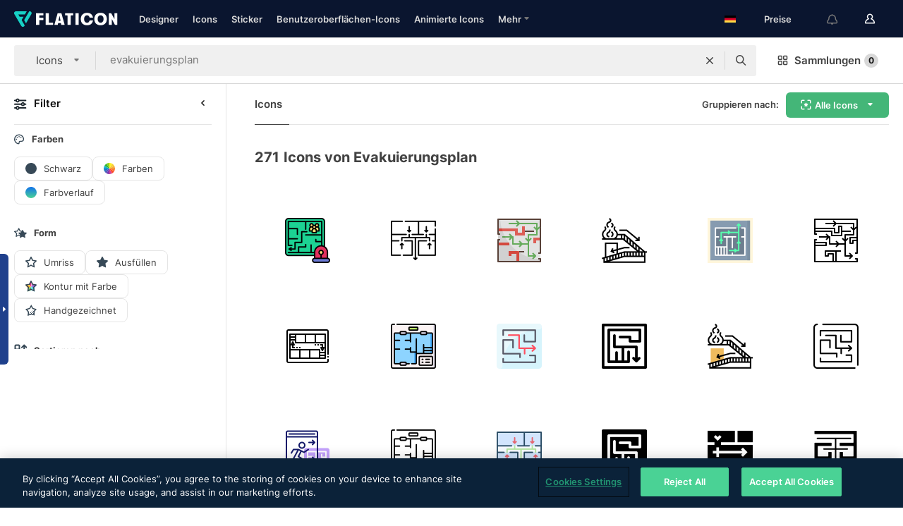

--- FILE ---
content_type: text/html; charset=UTF-8
request_url: https://www.flaticon.com/de/kostenlose-icons/evakuierungsplan
body_size: 76379
content:
<!DOCTYPE html>
<html lang="de">

<head>
    <meta name="viewport" content="width=device-width, initial-scale=1, maximum-scale=1, user-scalable=0">
<meta http-equiv="Content-Type" content="text/html; charset=utf-8" />
<meta name="msapplication-config" content="none" />
<link rel="shortcut icon" href="https://media.flaticon.com/dist/min/img/favicon.ico">
<meta name="google-site-verification" content="jFocZR0Xg3630llv9ftPl5uCj4D5b2I4TfWjLpL-QR4" />
<meta name="naver-site-verification" content="4c0baa4943d32420d0e79f8706e01cda67156093" />
<meta name="p:domain_verify" content="c98d39b8210b59a48713c599c6475bdf" />

<link rel="apple-touch-icon" sizes="58x58" href="https://media.flaticon.com/dist/min/img/apple-icon-58x58.png" />
<link rel="apple-touch-icon" sizes="76x76" href="https://media.flaticon.com/dist/min/img/apple-icon-76x76.png" />
<link rel="apple-touch-icon" sizes="87x87" href="https://media.flaticon.com/dist/min/img/apple-icon-87x87.png" />
<link rel="apple-touch-icon" sizes="114x114" href="https://media.flaticon.com/dist/min/img/apple-icon-114x114.png" />
<link rel="apple-touch-icon" sizes="120x120" href="https://media.flaticon.com/dist/min/img/apple-icon-120x120.png" />
<link rel="apple-touch-icon" sizes="152x152" href="https://media.flaticon.com/dist/min/img/apple-icon-152x152.png" />
<link rel="apple-touch-icon" sizes="167x167" href="https://media.flaticon.com/dist/min/img/apple-icon-167x167.png" />
<link rel="apple-touch-icon" sizes="180x180" href="https://media.flaticon.com/dist/min/img/apple-icon-180x180.png" />
<link rel="apple-touch-icon" sizes="1024x1024" href="https://media.flaticon.com/dist/min/img/apple-icon-1024x1024.png" />

<link rel="chrome-webstore-item" href="https://chrome.google.com/webstore/detail/nkhjnpgcnmdpeikbeegmibjcfjpamjnp">

    <meta name="facebook-domain-verification" content="mqqw5yoiv6x0bu0vwfj9kfem9n1aeg" />

<title>Evakuierungsplan -Icons – 271 kostenlose Icons</title>

<meta name="description" content="271 „evakuierungsplan“-Icons. Vektor-Icons im SVG-, PSD-, PNG-, EPS- und ICON-FONT-Format">



<meta name="twitter:card" content="summary_large_image">
<meta name='twitter:site' content='@flaticon'>
<meta name='twitter:creator' content='@flaticon'>
<meta name='twitter:title' content="271 kostenlose „evakuierungsplan“-Icons">
<meta name='twitter:description' content="Lade dir über 271 „evakuierungsplan“-Icons im SVG-, PSD-, PNG-, EPS- oder Webfont-Format herunter.
                    Flaticon, die größte Datenbank mit kostenlosen Icons.">
<meta name='twitter:image' content='https://media.flaticon.com/share/flaticon-generic.jpg'>
<meta name='twitter:domain' content='https://www.flaticon.com/de/'>

<meta property='og:title' content="271 kostenlose „evakuierungsplan“-Icons" data-dynamic='true' />
<meta property='og:site_name' content='Flaticon' data-dynamic='true' />
<meta property='og:url' content='https://www.flaticon.com/de/kostenlose-icons/evakuierungsplan' />
<meta property='og:description' content="Lade dir über 271 „evakuierungsplan“-Icons im SVG-, PSD-, PNG-, EPS- oder Webfont-Format herunter.
                    Flaticon, die größte Datenbank mit kostenlosen Icons."  data-dynamic='true' />
<meta property='og:type' content='article'  data-dynamic='true' />
<meta property='og:image' content='https://media.flaticon.com/share/flaticon-generic.jpg' />
<meta property='og:image:type' content='image/png' data-dynamic='true'>
<meta property='og:image:width' content='1200'  data-dynamic='true' />
<meta property='og:image:height' content='630'  data-dynamic='true' />
<meta property='article:author' content='https://www.facebook.com/flaticon'  data-dynamic='true' />
<meta property='article:publisher' content='https://www.facebook.com/flaticon'  data-dynamic='true' />
<meta property='og:locale' content='en_US' />


    <link rel="canonical" href="https://www.flaticon.com/de/kostenlose-icons/evakuierungsplan">

        <link rel="alternate" hreflang="x-default" href="https://www.flaticon.com/free-icons/evacuation-plan">
        <link rel="alternate" hreflang="en" href="https://www.flaticon.com/free-icons/evacuation-plan">
        <link rel="alternate" hreflang="es" href="https://www.flaticon.es/iconos-gratis/plan-de-evacuacion">
        <link rel="alternate" hreflang="pt" href="https://www.flaticon.com/br/icones-gratis/plano-de-evacuacao">
        <link rel="alternate" hreflang="ko" href="https://www.flaticon.com/kr/free-icons/evacuation-plan">
        <link rel="alternate" hreflang="de" href="https://www.flaticon.com/de/kostenlose-icons/evakuierungsplan">
        <link rel="alternate" hreflang="fr" href="https://www.flaticon.com/fr/icones-gratuites/plan-devacuation">
        <link rel="alternate" hreflang="ru" href="https://www.flaticon.com/ru/free-icons/evacuation-plan">

<link rel="preload" href="https://media.flaticon.com/dist/min/img/logo/flaticon_negative.svg" as="image">

<link rel="preload" href="https://media.flaticon.com/dist/assets/bobjoll.202cca458fa9de5d74455893e517f85c.woff2" as="font" crossorigin importance="high" type="font/woff2">
<link rel="preload" href="https://fps.cdnpk.net/static/inter-regular.woff2" as="font" crossorigin importance="high" type="font/woff2">
<link rel="preload" href="https://fps.cdnpk.net/static/inter-semibold.woff2" as="font" crossorigin importance="high" type="font/woff2">
<link rel="preload" href="https://fps.cdnpk.net/static/inter-bold.woff2" as="font" crossorigin importance="high" type="font/woff2">
<link rel="preload" href="https://fps.cdnpk.net/static/degular-regular.woff2" as="font" crossorigin importance="high" type="font/woff2">
<link rel="preload" href="https://fps.cdnpk.net/static/degular-semibold.woff2" as="font" crossorigin importance="high" type="font/woff2">
<style>
    @font-face {
        font-family: 'Inter';
        src: url('https://fps.cdnpk.net/static/inter-regular.woff2') format('woff2');
        font-weight: 400;
        font-style: normal;
        font-display: swap;
    }
    
    @font-face {
        font-family: 'Inter';
        src: url('https://fps.cdnpk.net/static/inter-semibold.woff2') format('woff2');
        font-weight: 600;
        font-style: normal;
        font-display: swap;
    }
    
    @font-face {
        font-family: 'Inter';
        src: url('https://fps.cdnpk.net/static/inter-bold.woff2') format('woff2');
        font-weight: 700;
        font-style: normal;
        font-display: swap;
    }
    
    @font-face {
        font-family: 'Degular';
        src: url('https://fps.cdnpk.net/static/degular-regular.woff2') format('woff2');
        font-weight: 400;
        font-style: normal;
        font-display: swap;
    }
    
    @font-face {
        font-family: 'Degular';
        src: url('https://fps.cdnpk.net/static/degular-semibold.woff2') format('woff2');
        font-weight: 600;
        font-style: normal;
        font-display: swap;
    }
</style>



<script type="text/javascript" src="https://media.flaticon.com/dist/js/global.ec2b0a4ce81d0edaecfa.js"></script>
<link rel="preload" href="https://media.flaticon.com/dist/js/common.ec2b0a4ce81d0edaecfa.js" as="script">
<link rel="preload" href="https://media.flaticon.com/dist/js/ads.ec2b0a4ce81d0edaecfa.js" as="script">
<link rel="preload" href="https://media.flaticon.com/dist/js/userSession-auth.ec2b0a4ce81d0edaecfa.js" as="script">
<link rel="preload" href="https://media.flaticon.com/dist/js/fi-base.ec2b0a4ce81d0edaecfa.js" as="script">
<link rel="preload" href="https://media.flaticon.com/dist/js/script.ec2b0a4ce81d0edaecfa.js" as="script">
<link rel="preload" href="https://media.flaticon.com/dist/css/fi-style.ec2b0a4ce81d0edaecfa.css" as="style">
<link href="https://media.flaticon.com/dist/css/fi-style.ec2b0a4ce81d0edaecfa.css" rel="stylesheet" type="text/css"/>

            <!-- OneTrust Cookies Consent Notice start -->
                <script src="https://cdn-ukwest.onetrust.com/scripttemplates/otSDKStub.js" type="text/javascript" charset="UTF-8" data-ignore-ga='true' data-domain-script="099871c5-1aa9-43b5-9f64-9b987d74fdcc"></script>
        <script type="text/javascript">
            function OptanonWrapper() {}
        </script>
        <!-- OneTrust Cookies Consent Notice end -->
    
<!--[if lt IE 10]>
<script>var ie = true;</script>
<link rel="stylesheet" type="text/css" href="https://media.flaticon.com/css/ie.css">
<![endif]-->


<!-- Google Optimize -->
<link rel="preconnect dns-prefetch" href="https://www.googletagmanager.com">
<!-- Global site tag (gtag.js) - Google Analytics -->
<script>
    window.dataLayer = window.dataLayer || [];

    function gtag() {
        dataLayer.push(arguments);
    }
    gtag('js', new Date());

</script>
<script async src="https://www.googletagmanager.com/gtag/js?id=UA-42742855-1"></script>
<!-- END: Google Optimize -->

<!-- Google Tag Manager -->
<script>
    (function(w, d, s, l, i) {
        w[l] = w[l] || [];
        w[l].push({
            'gtm.start': new Date().getTime(),
            event: 'gtm.js'
        });
        var f = d.getElementsByTagName(s)[0],
            j = d.createElement(s),
            dl = l != 'dataLayer' ? '&l=' + l : '';
        j.async = true;
        j.src =
            'https://www.googletagmanager.com/gtm.js?id=' + i + dl;
        f.parentNode.insertBefore(j, f);
    })(window, document, 'script', 'dataLayer', 'GTM-PRQMDLG');
</script>
<!-- End Google Tag Manager -->

<link rel="preconnect dns-prefetch" href="https://www.google-analytics.com">
<script>
    (function(i, s, o, g, r, a, m) {
        i['GoogleAnalyticsObject'] = r;
        i[r] = i[r] || function() {
            (i[r].q = i[r].q || []).push(arguments)
        }, i[r].l = 1 * new Date();
        a = s.createElement(o),
            m = s.getElementsByTagName(o)[0];
        a.async = 1;
        a.src = g;
        m.parentNode.insertBefore(a, m)
    })(window, document, 'script', 'https://www.google-analytics.com/analytics.js', 'ga');
    ga('create', 'UA-42742855-1', 'auto', {
        'allowLinker': true
    });
    ga('require', 'linker');
    ga('linker:autoLink', ['flaticon.com', 'flaticon.es', 'freepikcompany.com']);
    ga('send', 'pageview');
</script>

<script>
    var STATIC_URL = 'https://image.flaticon.com/';
    var ACCOUNTS_BASE_URL = 'https://www.flaticon.com/de/profile/';
    var ACCOUNTS_URL = 'https://www.flaticon.com/de/profile/';
    var ACCOUNTS_API_KEY = 'aHR0cHM6Ly93d3cuZmxhdGljb24uY29tL2Rl';
    var FACEBOOK_APP_ID = '579360525479711';
    var FACEBOOK_APP_VERSION = 'v3.2';
    var GOOGLE_CLIENT_ID = '544984668822-l66ipmg9o5lpalcntjckr651vbo72tcv.apps.googleusercontent.com';
    var GOOGLE_API_KEY = 'AIzaSyCkyUw3UxCwg618Bknm9vdoWnYWji4lQSM';
    var LANGUAGE = 'german';
    var language = 'german';
    var LANGUAGE_SHORT = 'de';
    var URL_LOG = 'https://www.flaticon.com/de/Errors/js_error';
    var RE_CAPTCHA_KEY = '6LdrxggTAAAAAEsVEMxap24sSkGS1nI3SsOigFyF';
    var RE_CAPTCHA_SECRET = '6LdrxggTAAAAANBFArNBHFs8wDnZL5q51hkRPpls';
    var RE_CAPTCHA_KEY_INVISIBLE_V2 = '6LdZqaMZAAAAAMi-EaIh8xjypOnZsUDt0a9B468g';
    var PROF_RE_CAPTCHA_KEY_INVISIBLE = '6LfEmSMUAAAAAEDmOgt1G7o7c53duZH2xL_TXckC';
    var APP_URL = 'https://www.flaticon.com/de/';
    var BASE_URL = 'https://www.flaticon.com/';
    var URL_STATIC_IMG = 'https://media.flaticon.com/dist/min/img/';
    var ACTIVE_AX_DETAIL = 0;
    var LANDING = false;
    var url_pre_ax_detail;
    var URL_CRM_LOG = 'https://www.flaticon.com/de/ajax/crm-log';
    var FLATICON_URL_STATIC = 'https://media.flaticon.com/';
    var MONTHLY_SUBSCRIPTION_PRICE = '9,99€';
    var USA_MONTHLY_SUBSCRIPTION_PRICE = '11,99$';
    var ANNUAL_SUBSCRIPTION_PRICE = '89,99€';
    var USA_ANNUAL_SUBSCRIPTION_PRICE = '99,00$';
    var ANNUAL_SUBSCRIPTION_PRICE_PER_MONTH = '7,50€';
    var USA_ANNUAL_SUBSCRIPTION_PRICE_PER_MONTH = '8,25$';
    var URL_CAMPAIGN = '';
    var LICENSES = JSON.parse('{"name":{"1":"CC 3.0 BY","2":"Flaticon Basic License","3":"Editorial License"},"url":{"1":"http:\/\/creativecommons.org\/licenses\/by\/3.0\/","2":"https:\/\/media.flaticon.com\/license\/license.pdf","3":"https:\/\/media.flaticon.com\/license\/license_editorial.pdf"}}');
    var FLATICON_SEO_APP_URL = JSON.parse('{"english":"https:\/\/www.flaticon.com\/","spanish":"https:\/\/www.flaticon.es\/","portuguese":"https:\/\/www.flaticon.com\/br\/","german":"https:\/\/www.flaticon.com\/de\/","korean":"https:\/\/www.flaticon.com\/kr\/","french":"https:\/\/www.flaticon.com\/fr\/","russian":"https:\/\/www.flaticon.com\/ru\/"}');
    var SUPPORT_URL = 'https://support.flaticon.com/s/';
    var SUPPORT_LANG = 'language=en_US';
    var GR_LANGUAGE = 'de';
    var FLATICON_URL_IMAGE = 'https://image.flaticon.com/';
    var COUPON_PRICING = 'FI10CART25'
    var MERCHANDISING_LICENSE_CHECK_URL = 'https://www.flaticon.com/de/merchandising-license/check';
    var GOOGLE_ONE_TAP_LOGIN_URL = 'https://id.freepik.com/api/v2/login/google-one-tap?client_id=flaticon';
    var URL_GENERIC_IMAGE_SHARE = 'https://media.flaticon.com/share/flaticon-generic.jpg'
    var UICONS_LAST_VERSION = '3.0.0';
        var IS_API_ORIGIN = false;
    
    
    
    var SPONSOR_CURRENT_PAGE = 1;

            var ESSENTIALS_STATUS = '';
        var ESSENTIALS_DATE = '';
    
            var UPDATE_BILLING_INFO = false;
    
            var VISIT_PLANS_PRICING = 0;
        
    var GOOGLE_IDP_URL_LOGIN = 'https://id.freepik.com/v2/log-in?client_id=flaticon&lang=de';
    var GOOGLE_IDP_URL_REGISTER = 'https://id.freepik.com/v2/sign-up?client_id=flaticon&lang=de';

    // Optimize Tests 
    var optimizeTests = [];

        var FEATURE_COLOR_PALETTE = false;
    
        var FEATURE_SHUTTERSTOCK_COUPON = false;
    
        var FEATURE_NOTIFICATIONS_HEADER = true;
        
        var FEATURE_FILTER_GROUP_BY = false;
    
        var FEATURE_ENABLE_GOOGLE_ADS_DETAIL = true;
    
    var FEATURE_CMP = true;
    var CSRF_TOKEN_NAME = 'csrf_token';
    var CSRF_TOKEN = '12390d2cd9db853cba3b16a9a32d0066';
  
    
    
    
    
    var PACK_LICENSE_URL = 'https://www.flaticon.com/de/license/pack/';
    var IS_UICONS_VIEW = false;
    var FLATICON_URL = 'https://www.flaticon.com/de/';

    var AMOUNT_IN_RELATED_BY_TAG_AND_STYLE = 24;
    
    function gtag() {
        dataLayer.push(arguments)
    }

    var USER_REGISTERED = false;
        var CRAFT_PRICE = 34.00;
        var FLATICON_UPLOAD_ICONS_URL = 'https://www.flaticon.com/';

    var USER_COUNTRY_CODE = 'US';

            USER_COUNTRY_CODE = 'US';
    
        var HAS_USER_BILLING_IN_INDIA = false;
    
            var PRODUCT_PRICING_YEARLY_PER_MONTH = '8.25 USD';
        var PRODUCT_PRICING_YEARLY = '99 USD';
        var PRODUCT_PRICING_MONTHLY = '12.99 USD';
        var FLATICON_DOWNLOAD_URL = 'https://www.flaticon.com/de/';
    var CDN_URL_PREFIX = 'https://cdn-uicons.flaticon.com/';

            var RESOURCE_TYPE = 'standard';
    
        var IS_USER_PREMIUM = false;
    
    
    
    // Sending ClientId to Shutterstock iframes
    var clientId = undefined;
    var iframeQueue = [];

    function sendClientId() {
        while (iframeQueue.length > 0) {
            var iframe = iframeQueue.pop();
            // Extract domain from iframe src
            var parser = document.createElement('a');
            parser.href = iframe.src;
            var target = parser.protocol + '//' + parser.hostname;
            iframe.contentWindow.postMessage(clientId, target);
        }
    }

    function askForClientId(element) {
        iframeQueue.push(element);
        if (clientId) {
            sendClientId();
        }
    }

    ga(function(tracker) {
        clientId = tracker.get('clientId');
        sendClientId();
    });

    if (window.performance && document.addEventListener && window.addEventListener) {
        document.addEventListener('DOMContentLoaded', function() {
            ga('send', 'timing', 'performance', 'DOMContentLoaded', Math.round(performance.now()) /* TODO: 'Highwinds CDN' | 'Edgecast CDN' | 'OVH' */ );
        });
    }
</script>

<link rel="preconnect dns-prefetch" href="https://www.googletagservices.com">

<script type="text/javascript" src="https://try.abtasty.com/7589c1945ce38ce68d47d42a1cf45c3b.js"></script>

            <link rel="preload" as="script" href="https://ssm.codes/smart-tag/flaticoncomv2.js">
        <script async src="https://ssm.codes/smart-tag/flaticoncomv2.js"></script>
    

<!-- Google One Tap -->
    <script>
        function dispatchGoogleOneTapMomentEvent(notification) {
            window.dispatchEvent(new CustomEvent('googleOneTapDisplayed', { detail: notification.isDisplayed() }));
        }
    </script>
    <script src="https://accounts.google.com/gsi/client" async defer></script>
    <div id="g_id_onload"
         data-client_id="705648808057-3chuddbr6oahbebib1uh693k02sgfl30.apps.googleusercontent.com"
         data-login_uri="https://id.freepik.com/api/v2/login/google-one-tap?client_id=flaticon"
         data-skip_prompt_cookie="gr_session2"
         data-prompt_parent_id="g_id_onload"
         data-moment_callback="dispatchGoogleOneTapMomentEvent"
        data-callback="oneTapCallback"    ></div>



    <script type="application/ld+json">
        {
            "@context": "http://schema.org",
            "@type": "Organization",
            "name": "Flaticon",
            "url": "https://www.flaticon.com/de/",
            "logo": "https://media.flaticon.com/dist/min/img/flaticon-logo.svg",
            "sameAs": [
                                    
                     "https://www.facebook.com/flaticon",
                                                        
                     "https://twitter.com/flaticon",
                                                         "https://www.pinterest.es/flaticon/"
                    
                                                ]
        }
    </script>

    <!-- Start web schema -->
    <script type="application/ld+json">
        {
            "@context": "http://schema.org",
            "@type": "WebSite",
            "name": "Flaticon",
            "url": "https://www.flaticon.com/de/",
            "potentialAction": {
                "@type": "SearchAction",
                "target": "https://www.flaticon.com/de/suche?word={search_term_string}",
                "query-input": "required name=search_term_string"
            }
        }
    </script>
    <!-- End web schema -->

<div class="myTestAd" style="position: absolute; pointer-events: none;"></div>

    <!-- Preconnect semseo -->
    <link rel="preconnect" href="https://shb.richaudience.com">
    <link rel="preconnect" href="https://ib.adnxs.com">
    <link rel="preconnect" href="https://c.amazon-adsystem.com">
    <link rel="preconnect" href="https://securepubads.g.doubleclick.net">
    <link rel="preconnect" href="https://googleads.g.doubleclick.com">
    <link rel="preconnect" href="https://pagead2.googlesyndication.com">
    <link rel="preconnect" href="https://bidder.criteo.com">
    <link rel="preconnect" href="https://prebid.mgid.com">
    <link rel="preconnect" href="https://dmx.districtm.io">
    <link rel="preconnect" href="https://ice.360yield.com">
    <link rel="preconnect" href="https://adx.adform.net">
    <link rel="preconnect" href="https://rtb.adpone.com">
    <!-- Preconnect semseo end -->

<!-- Hotjar events -->
<script>
    window.hj=window.hj||function(){(hj.q=hj.q||[]).push(arguments)};
</script>
<!-- Hotjar events end -->

                              <script>!function(e){var n="https://s.go-mpulse.net/boomerang/";if("False"=="True")e.BOOMR_config=e.BOOMR_config||{},e.BOOMR_config.PageParams=e.BOOMR_config.PageParams||{},e.BOOMR_config.PageParams.pci=!0,n="https://s2.go-mpulse.net/boomerang/";if(window.BOOMR_API_key="R5JS7-M8GWC-DW7YC-BENQZ-YEA7H",function(){function e(){if(!o){var e=document.createElement("script");e.id="boomr-scr-as",e.src=window.BOOMR.url,e.async=!0,i.parentNode.appendChild(e),o=!0}}function t(e){o=!0;var n,t,a,r,d=document,O=window;if(window.BOOMR.snippetMethod=e?"if":"i",t=function(e,n){var t=d.createElement("script");t.id=n||"boomr-if-as",t.src=window.BOOMR.url,BOOMR_lstart=(new Date).getTime(),e=e||d.body,e.appendChild(t)},!window.addEventListener&&window.attachEvent&&navigator.userAgent.match(/MSIE [67]\./))return window.BOOMR.snippetMethod="s",void t(i.parentNode,"boomr-async");a=document.createElement("IFRAME"),a.src="about:blank",a.title="",a.role="presentation",a.loading="eager",r=(a.frameElement||a).style,r.width=0,r.height=0,r.border=0,r.display="none",i.parentNode.appendChild(a);try{O=a.contentWindow,d=O.document.open()}catch(_){n=document.domain,a.src="javascript:var d=document.open();d.domain='"+n+"';void(0);",O=a.contentWindow,d=O.document.open()}if(n)d._boomrl=function(){this.domain=n,t()},d.write("<bo"+"dy onload='document._boomrl();'>");else if(O._boomrl=function(){t()},O.addEventListener)O.addEventListener("load",O._boomrl,!1);else if(O.attachEvent)O.attachEvent("onload",O._boomrl);d.close()}function a(e){window.BOOMR_onload=e&&e.timeStamp||(new Date).getTime()}if(!window.BOOMR||!window.BOOMR.version&&!window.BOOMR.snippetExecuted){window.BOOMR=window.BOOMR||{},window.BOOMR.snippetStart=(new Date).getTime(),window.BOOMR.snippetExecuted=!0,window.BOOMR.snippetVersion=12,window.BOOMR.url=n+"R5JS7-M8GWC-DW7YC-BENQZ-YEA7H";var i=document.currentScript||document.getElementsByTagName("script")[0],o=!1,r=document.createElement("link");if(r.relList&&"function"==typeof r.relList.supports&&r.relList.supports("preload")&&"as"in r)window.BOOMR.snippetMethod="p",r.href=window.BOOMR.url,r.rel="preload",r.as="script",r.addEventListener("load",e),r.addEventListener("error",function(){t(!0)}),setTimeout(function(){if(!o)t(!0)},3e3),BOOMR_lstart=(new Date).getTime(),i.parentNode.appendChild(r);else t(!1);if(window.addEventListener)window.addEventListener("load",a,!1);else if(window.attachEvent)window.attachEvent("onload",a)}}(),"".length>0)if(e&&"performance"in e&&e.performance&&"function"==typeof e.performance.setResourceTimingBufferSize)e.performance.setResourceTimingBufferSize();!function(){if(BOOMR=e.BOOMR||{},BOOMR.plugins=BOOMR.plugins||{},!BOOMR.plugins.AK){var n=""=="true"?1:0,t="",a="gqhikoixzcojk2lnnf5q-f-3a16dcdd7-clientnsv4-s.akamaihd.net",i="false"=="true"?2:1,o={"ak.v":"39","ak.cp":"1587957","ak.ai":parseInt("1019318",10),"ak.ol":"0","ak.cr":9,"ak.ipv":4,"ak.proto":"h2","ak.rid":"13fe400","ak.r":44268,"ak.a2":n,"ak.m":"b","ak.n":"ff","ak.bpcip":"52.14.133.0","ak.cport":43010,"ak.gh":"23.192.164.140","ak.quicv":"","ak.tlsv":"tls1.3","ak.0rtt":"","ak.0rtt.ed":"","ak.csrc":"-","ak.acc":"","ak.t":"1768778107","ak.ak":"hOBiQwZUYzCg5VSAfCLimQ==tqZ8DRH+8sjg98/CBA72C8AHVwePHa/qfhKfbKQPYbfkxY6W+xqcuRPLu7F2yq2QTgbro+zlbOgjaC97eC4GTbSkappcIed9Kgeavpq5qenbxLpB+BFQVslyAMi8lTHQaN9q7UH6pSo1IbkAgE5piab+caPBFNIcfJdMzR5ocJkBIlWEFW4T4SNOKfO1YhGP2bbO91Mxd/ad5Ybe5NG5N4f4fhquiEUhj/OKWp/XcBKLv4qydXaQV0nLBQzwfT9yyDENuXNnklki8+jkPMXxNvyxTehgrX9Pplw655HkSbxiOzl9pjS4Mo7152ruulKAw+dskMog6vqtUoqHOKvqdvSDfSvW6P5TVgxEL+fXOmLbDL5syuIBYoKxS9HYfcaeFNuEJoD5hbSO1BAWTtgUJbchk4hAxGtpWfJjwtXOdgI=","ak.pv":"32","ak.dpoabenc":"","ak.tf":i};if(""!==t)o["ak.ruds"]=t;var r={i:!1,av:function(n){var t="http.initiator";if(n&&(!n[t]||"spa_hard"===n[t]))o["ak.feo"]=void 0!==e.aFeoApplied?1:0,BOOMR.addVar(o)},rv:function(){var e=["ak.bpcip","ak.cport","ak.cr","ak.csrc","ak.gh","ak.ipv","ak.m","ak.n","ak.ol","ak.proto","ak.quicv","ak.tlsv","ak.0rtt","ak.0rtt.ed","ak.r","ak.acc","ak.t","ak.tf"];BOOMR.removeVar(e)}};BOOMR.plugins.AK={akVars:o,akDNSPreFetchDomain:a,init:function(){if(!r.i){var e=BOOMR.subscribe;e("before_beacon",r.av,null,null),e("onbeacon",r.rv,null,null),r.i=!0}return this},is_complete:function(){return!0}}}}()}(window);</script></head>

<body class="  hero--white"
      data-section="icon-search">

        <section id="viewport" class="viewport ">
        
<script type="text/javascript">
  var messages = {
    common: {
      allIcons: 'Alle Icons',
      allStickers: 'Alle Sticker',
      allAnimatedIcons: 'Alle animierten Icons',
      allInterfaceIcons: 'InterfaceAlle Oberflächen-Icons',
      icons: 'Icons',
      interface_icons: 'Benutzeroberflächen-Icons',
      stickers: 'Sticker',
      animated_icons: 'animierte Icons',
      packs: 'Packs',
      icon_packs: 'Icon-Packs',
      icon_styles: 'Icon-Stile',
      sticker_packs: 'Sticker-Packs',
      sticker_styles: 'Sticker-Stile',
      interface_icons_packs: 'Benutzeroberflächen-Icon-Packs',
      url_icons: 'https://www.flaticon.com/de/icons',
      url_search_icon_packs: '/packs',
      url_stickers: 'https://www.flaticon.com/de/stickers',
      url_animated_icons: 'https://www.flaticon.com/de/animierte-icons',
      url_sticker_detail: 'kostenloses-sticker',
      url_sticker_latest: 'neueste-stickers',
      url_sticker_premium: 'premium-sticker',
      url_uicons: 'https://www.flaticon.com/de/uicons/interface-icons',
      pack: 'Pack',
      style: 'Stil',
      category: 'Kategorie',
      free_icon: '/kostenloses-icon/',
      icons_format: 'Lade alle Icons im SVG-, PSD-, PNG-, EPS-Format oder als Web-Font herunter',
      collections: 'sammlungen/',
      view_icon: 'Icon anzeigen',
      search_related_icons: 'Ähnliche Icons suchen',
      browse_pack: 'Pack browsen',
      author_packs: 'Pack des Urhebers',
      free: 'kostenlos',
      cc_exp_title: 'Achtung!',
      cc_exp_desc: 'Deine Kreditkarte läuft bald ab. Bitte <a href=\"https://www.flaticon.com/de/profile/my_subscriptions\">aktualisiere deine Karte hier</a>, um dein Premium-Abo weiterhin verwenden zu können',
      download: 'Herunterladen',
      downloadAsset: 'Ressource herunterladen',
      more_info: 'Weitergehende Informationen',
      downloads: 'Downloads',
      view_all: 'Alle ansehen',
      view_detail: 'Detail ansehen',
      more: 'Mehr',
      edit: 'Bearbeiten',
      download_svg: 'SVG herunterladen',
      download_png: 'PNG herunterladen',
      read_more: 'Mehr lesen',
      more_icons_author: 'Mehr Icons von diesem Designer',
      more_formats: 'Mehr Formate',
      search_author_resources: 'Icons im gleichen Stil suchen',
      search_icons_style: 'Icons in diesem Stil suchen',
      url_search: '/suche',
      url_free_icons: 'kostenlose-icons/',
      cancel: 'Abbrechen',
      send: 'Abschicken',
      show_more: 'Mehr anzeigen',
      premium_download: 'Premium-Download',
      download_pack: 'Pack herunterladen',
      login: 'Log in',
      register: 'Registrieren',
      register_download: 'Registrieren und herunterladen',
      see_more: 'Mehr anzeigen',
      url_downloads_limit: 'downloads-limit',
      copy: 'kopieren',
      copyPNG: "PNG in die Zwischenablage kopieren",
      copyPNGbutton: "PNG kopieren",
      copySVG: "SVG in die Zwischenablage kopieren",
      copySVGbutton: "SVG kopieren",
      copy_png_svg: "PNG/SVG in die Zwischenablage kopieren",
      faqs: 'Weitere Fragen? Lies die <a href=\"https://support.flaticon.com/s/article/What-are-Flaticon-Premium-licenses?language=en_US\" target=\"_blank\" class=\"medium\">FAQ</a>',
      whats_news_url: '/neuigkeiten',
      size: 'Größe',
      svg_type: 'SVG-Typ',
      regular_svg: 'Reguläre SVG',
      regular_svg_text: 'Die, die du schon immer in Flaticon benutzt hast (mit erweiterten Objekten).',
      editable_svg: 'Bearbeitbare SVG',
      editable_svg_text: 'Dieses Format macht es einfacher, die Dicke der Striche anzupassen und die Formen der Objekte zu ändern.',
      other_formats: 'Andere Formate',
      animatedIcon : 'Kostenlose animierte Icons',
      svg_files: "SVG-Dateien",
      editable_strokes: "Bearbeitbare Striche",
      editable_strokes_text: "Nicht erweiterte SVG-Dateien mit anpassbaren Strichen und Formen.",
      simplified : "Vereinfacht",
      simplified_text: "Geglättete SVG-Datei mit eingeschränkten Bearbeitungsmöglichkeiten.",
      new: "neu",
      pageTitle: "Seite",
    },
    animatedIconDetail: {
      exploreRelated: "Entdecke ähnliche animierte Icons wie %s",
      see: "Sieh dir unser animiertes Icon %s in Aktion an",
      look: "Mache Eindruck als Profi mit diesem %s animierten Icon und schau dir an, wie großartig es auf deiner Website, mobilem oder sonstigem Schnittstellen-Design aussehen wird.",
      looksGreat: "Sieht auf jeder Schnittstelle super aus",
      onNotification: "%s animiertes Icon auf einer Benachrichtigung",
      mobileInterface: "Ein %s animiertes Icon funktioniert außerordentlich gut in deinem nächsten mobilen Schnittstellenprojekt.",
      mobile: "%s animiertes Icon auf einem Mobilgerät",
      worldwide: "Weltweit",
      briefcase: "Aktentasche",
      menu: "%s animiertes Icon auf einem Menü",
      sizes: "Nutze ein %s animiertes Icon in verschiedenen Größen",
      stunning: "Tolle animierte Icons, garantiert beeindruckend",
      highQuality: "Lade animierte Icons in höchster Qualität gratis herunter und verleihe deinen Projekten den Wow-Faktor, nach dem du suchst.",
      explore: "Entdecke animierte Icons",
      animatedIconsMostDownloadedUrl: "https://www.flaticon.com/de/am-haeufigsten-heruntergeladen-animated-icons",
    },
    og: {
      'webtitle': '{0} – Kostenlose {1} Icons',
      'title': '{0} designed von {1}',
      'desc': 'Lade dir jetzt dieses Vektor-Icon im SVG-, PSD-, PNG-, EPS- oder Webfont-Format herunter. Flaticon, die größte Datenbank kostenloser Icons.',
      'animatedIconTitle': '{0} Animiertes Icon | Kostenloses {1} animiertes Icon',
    },
    limit: {
      registered: 'Du hast das Icon-Limit erreicht <a href="https://www.flaticon.com/de/pricing" onclick="ga(\'send\', \'event\', \'Collection\', \'Go to premium\', \'Alert icons limit\'); " title="Erhalte Zugang zu unbegrenzten Sammlungen!">Werde Premium-Mitglied</a> und erhalte Zugang zu unbegrenzten Sammlungen',
      guest: 'Du hast dein Icon-Limit erreicht. <a href="https://id.freepik.com/v2/sign-up?client_id=flaticon&lang=de" title="Registriere dich und erhalte bis zu 256 Icons">Registriere dich</a> und erhalte bis zu 256 Icons',
      collection: 'Du hast das Limit an Icons pro Sammlung erreicht (256 Icons)',
      max_size: "Maximale Dateigröße überschritten",
      backup_max_size: "Es ist nicht genügend Platz in dieser Sammlung vorhanden, um deine Backup-Dateien hinzuzufügen",
      downloaded_icons_perc: "Du hast %s % deines Download-Limits erreicht",
      personal_limit: "Wenn du diese {0} persönlichen Icons zu dieser Sammlung hinzufügst, wirst du das Limit von persönlichen Icons pro Sammlung erreicht haben ({1} Icons))."
    },
    limit_anonymous: {
      title: 'Du hast fast keine Downloads mehr!',
      paragraph1: 'Zeit, dich als Nutzer zu registrieren',
      paragraph2: 'Erstelle kostenlos ein Konto und lade weiter herunter',
      button: 'Kostenlos registrieren'
    },
    external_icon: {
      title: 'Icon hinzugefügt',
      message: 'Dieses Icon ist nicht Teil der Flaticon Selection. Bitte gib den Namen des Urhebers an, wenn du es verwenden möchtest'
    },
    report: {
      message: 'Dieses Icon ist nicht Teil der Flaticon-Auswahl. Bitte gib den Urheber an, um es nutzen zu können.',
      report_icon: "Dieses Icon melden",
      indicate_problem: "Bitte gib an, auf welches Problem du gestoßen bist. Vielen Dank!",
      download: 'Der Download funktioniert nicht',
      owner: 'Ich bin der Eigentümer dieses Icons',
      link: "Ich kann den Download-Link nicht finden",
      other: 'Sonstiges',
      describe_problem: 'Beschreibe das Problem'
    },
    search: {
      search: 'Suchen',
      minimal_characters: 'Bitte gib mindestens ein Zeichen ein, um suchen zu können',
      max_page_number: "Bitte gib eine korrekte Seitenzahl für die Suche ein",
      placeholder_icons: 'Nach Icons suchen',
      placeholder_packs: 'Nach Packs suchen',
      placeholder_stickers: 'Nach Stickern suchen',
      placeholder_animated_icons: "Suche nach animierten Icons",
      placeholder_interface_icons: 'Nach Interface-Icons suchen',
      placeholder_icon_packs: 'Nach Icon-Packs suchen',
      placeholder_icon_styles: 'Nach Icon-Stilen suchen',
      placeholder_sticker_packs: "Nach Sticker-Packs suchen",
      placeholder_sticker_styles: "Nach Sticker-Stilen suchen",
      placeholder_interface_icons_packs: 'Nach Benutzeroberflächen-Icon-Packs suchen,',
    },
    filters: {
      order_by: 'Sortieren nach',
      style: 'Stil',
      stroke: 'Strich',
      detail: 'Detailstufe',
      date: 'Aktuell',
      popularity: 'Beliebtheit',
      downloads: 'Am meisten heruntergeladen',
      all: 'Alle',
      detailed: 'Detailliert',
      simple: 'Einfach',
      mixed: 'Gemischt',
      rounded: 'Abgerundet',
      handmade: 'Handgemacht',
      filled: 'Ausgefüllt',
      linear: 'Geradlinig',
      angular: 'Eckig',
      '3d': '3D',
      color: 'Farbe',
      monocolor: 'Einfarbig',
      multicolor: 'Bunt',
      appliedFilters: 'Angewandte Filter',
      clearAll: 'Alles löschen'
    },
    errors: {
      connectivity: 'Wir können keine Verbindung zu den Flaticon-Servern herstellen, bitte überprüfe deine Netzwerkeinstellungen.',
      inactive_user: 'Für den Download musst du dein Konto aktivieren.'
    },
    collection: {
      add_icon: 'Zur Sammlung hinzufügen',
      delete_icon: 'Aus der Sammlung entfernen',
      default_name: 'Meine Icons-Sammlung',
      aware: 'Bitte beachten',
      iconfont_colors: 'Aus technischen Gründen werden die bunten Icons nicht in die Icon-Fonts aufgenommen',
      add_premium: 'Dieses Icon steht nur Premiumnutzern zur Verfügung. Du kannst mehr Informationen erhalten. <a target="_blank" href="https://www.flaticon.com/de/pricing" class="track" data-track-arguments="all, event, collection, go-to-premium, alert-icon-premium" title="Werde Premium-Mitglied!">hier</a>',
      locked: 'Deine Sammlung wurde gesperrt. Du kannst <a target="_blank" href="https://www.flaticon.com/de/pricing" class="track" data-track-arguments="all, event, collection, go-to-premium, alert-locked" title="Werde Premium-Mitglied!">dein Konto upgraden,</a> um Zugang zu unbegrenzten Sammlungen zu erhalten.',
      iconfont_tooltip: 'Lade die Icons als Icon-Font herunter und verwende sie auf deiner Webseite, vollständig anpassbar mit CSS..',
      iconfont_disabled: "In deiner Sammlung sind nur bunte Icons vorhanden. Diese lassen sich nicht mit Icon-Fonts verwenden.",
      duplicated_disabled: "Dein Konto erlaubt keine weiteren Sammlungen.",
      share_disabled: "Registriere dich, um zu teilen!",
      upload_disabled: "Werde Premium-Mitglied, um Icons hochladen zu können!",
      upload_icons: "Lade SVG-Icons hoch!",
      duplicate: "Duplizieren",
      download_personal: "Deine Sammlung enthält persönliche Icons. Diese Icons werden nicht im Icon-Font-Format heruntergeladen.",
      svg_incorrect: "Fehlerhaftes SVG-Format",
      only_svg: "Es sind nur SVG-Icons erlaubt",
      fetch_premium: 'Premium-Icons können nicht zu der neuen Sammlung hinzugefügt werden. <a target="_blank" href="https://www.flaticon.com/de/pricing" onclick="ga(\'send\', \'event\', \'Collection\', \'Go to premium\', \'Fetch collection premium error\'); " title="Werde Premium-Mitglied!">Werde jetzt Premiummitglied!</a>',
      fetch_personal: "Deine neue Sammlung kann keine persönlichen Icons beinhalten.",
      friendly_reminder: "Freundliche Erinnerung:",
      no_custom_icons_in_backup: "Deine Backup-Datei enthält keine bearbeiteten Icons",
      restore_personal: "Persönliche Icons lassen sich nicht in deiner neuen Sammlung wiederherstellen.",
      upload_enabled: "Lade deine SVG-Icons hoch",
      upload_disabled: "Upload im Sortierungsmodus wurde deaktiviert.",
      color_disabled: "Diese Sammlung beinhaltet keine Icons oder alle Icons sind bunt.",
      success_restore: "Du hast erfolgreich {0} von {1} Icons wiederhergestellt",
      icons_skiped: "{0} von {1} Icons wurden nicht in deine Sammlung importiert, weil sie schon darin enthalten waren.",
      locked_title: "Du hast gesperrte Sammlungen",
      locked_text: "Schalte deine Sammlungen frei, schränke deine Arbeit nicht ein ",
      locked_button: "Upgrade",
      locked_url: "https://www.flaticon.com/de/pricing",
      empty_collection_limit: "Mit einer leeren Sammlung kannst du keine weiteren Sammlungen erstellen. Bitte füge zuerst Artikel hinzu."
    },
    fonts: {
      error_svg: 'Diese SVG-Datei ist keine Fontdatei.'
    },
    url: {
      most_download: '/am-haeufigsten-heruntergeladen',
      latest_icons: '/neueste-icons',
      search: '/suche',
      packs_search: 'packs/suche',
      style_search: 'style/search',
      packs: 'packs',
      authors: 'autoren',
      guest_limit: 'Gast',
      premium_limit: 'Premium',
      free_icons: 'kostenlose-icons',
      pricing: 'pricing',
      craft: 'https://www.flaticon.com/de/merchandising-license',
      craft_purchases: 'https://www.flaticon.com/de/merchandising-license/purchases'
    },
    attribution: {
      type_icon: 'Icons',
      type_sticker: 'Sticker',
      type_animated_icon: 'animierte Icons',
      uicons_made_by: 'UIcons von',
      icons_made_by: 'Icons erstellt von',
      stickers_made_by: 'Sticker erstellt von',
      animatedIcon_made_by: 'Animierte Icons, erstellt von',
      icons_created_by: 'Icons erstellt von',
      stickers_created_by: 'Sticker erstellt von',
      animatedIcon_created_by: 'Animierte Icons erstellt von',
      is_licensed_by: 'wird lizenziert von',
      description: "Wähle dein bevorzugtes soziales Netzwerk und teile unsere Icons mit deinen Kontakten oder Freunden. Wenn du diese sozialen Netzwerke nicht nutzt, kopiere den Link und füge ihn in das von dir verwendete ein. Weitere Informationen findest du im %1$ss oder %slade die Lizenz herunter.%s",
      title: "Hey! Denk daran, dass du den Bildnachweis %s angeben musst",
      unicorn_text: "Jedes Mal, wenn du den Bildnachweis angibst, kriegt ein Pferd sein Horn und wird ein Einhorn.",
      designer_text: "Jedes Mal, wenn du den Bildnachweis angibst, machst du einen Designer glücklich.",
      rex_text: "Jedes Mal, wenn du den Bildnachweis angibst, kann T-Rex seinen Kaffee trinken",
      karma_text: "Jedes Mal, wenn du den Bildnachweis angibst, erhältst de +10 Karmapunkte",
      download_problems: "Probleme beim Download?",
      dont_want_credit: "Du möchtest den Urheber nicht nennen?",
      go_premium: 'Du kannst ganz einfach zu <a href="https://www.flaticon.com/de/pricing" class="track" data-track-arguments="ga, event, premium, icon-attribute-modal"><strong><i class="icon icon--premium inline-block"></i>s wechseln und mehr als <a href="https://www.flaticon.com/de/pricing" class="track" data-track-arguments="ga, event, premium, icon-attribute-modal"><strong><i class="icon icon--premium inline-block"></i> Icons nutzen, ohne den Urheber nennen zu müssen. </strong></a>Hier mehr erfahren18 Millionen',
      go_premium_detail: 'Du kannst einfach <a href="https://www.flaticon.com/de/pricing" class="track" data-track-arguments="ga, event, premium, icon-attribute-modal"><strong>Premium</strong></a> buchen und mehr als 18.0M Icons und Sticker ohne Zuordnung nutzen.',
      copy_and_attribute: "Kopieren und Quelle angeben",
      copy: "Link kopieren",
      copied: "Kopiert!",
      freepik_url: "https://www.freepik.com"
    },
    typeform: {
      multi_question_search: "Was würdest du hinsichtlich des Suchvorganges verbessern?",
      tell_us: "Verrate es uns!"
    },
    feedback: {
      thanks_message: "Danke für deine Rückmeldung!"
    },
    blockers: {
      is_present: "Es scheint, als hättest du einen Werbeblocker installiert. Bitte schalte diesen aus, um das meiste aus Flaticon herauszuholen.",
    },
    link: {
      copied: "Link kopiert",
      success: "Der URL zum Teilen wurde in die Zwischenablage kopiert"
    },
    clipboard: {
      copied: "In die Zwischenablage kopiert",
      errorFirefox: '<b>Copying is disabled in Firefox.</b> Learn how to enable it <b><a href="https://support.flaticon.com/s/article/How-can-I-copy-icons-to-clipboard-FI?language=en_US" target="_blank" class="bold">here</a></b>.',
      png: {
        success: "Erfolgreich in die Zwischenablage kopiert",
        error: "Fehler beim Kopieren in die Zwischenablage"
      }
    },
    follows: {
      followIcon: "Icon folgen",
      unFollowIcon: "Icon entfolgen",
      followAuthor: "Folgen",
      unFollowAuthor: "Entfolgen",
      followStyle: "Stil folgen",
      unFollowStyle: "Stil entfolgen"
    },
    easterEggs: {
      halloween: {
        findMe: "Finde mich!",
        close: "Schließen",
        pressEsc: "ESC drücken oder",
        modalP1: "Du kamst, sahst und <br> fingst es ein!",
        modalP2: "Du bist ein echter Geisterjäger und die Welt verdient es, das zu erfahren.",
        share: "Teilen",
        shareText: "Auf Flaticon spukt es; hilf uns, es von seinem Gespenst zu befreien!"
      }
    },
    detail: {
      savePinterest: "Speichern",
      search_placeholder: "Nach weiteren Icons in diesem Stil suchen",
      icon: "Icon",
      sticker: "Sticker",
      animatedicon: "animiertesIcon",
      free: "kostenlos",
      premium: "Premium",
      license: "Lizenz",
      report_this_icon: "Dieses Icon melden",
      download_free_icon_in_png: "Kostenloses Icon im PNG-Format herunterladen",
      download_free_sticker_in_png: "Kostenlose Sticker im Format PNG herunterladen",
      download_vector_icon_in_svg: "Vektor-Icon im Format SVG herunterladen",
      download_vector_sticker_in_svg: "Vektor-Sticker im Format SVG herunterladen",
      download_vector_icon_in_eps: "Vektor-Icon im Format EPS herunterladen",
      download_vector_icon_in_psd: "Vektor-Icon im Format PSD herunterladen",
      download_vector_icon_in_base64: "Vektor-Icon im Format base64 herunterladen",
      download_vector_icon_in_PDF: "Vektor-Icon im Format PDF herunterladen",
      download_vector_icon_in_JPG: "Vektor-Icon im Format JPG herunterladen",
      download_free_icon_font_in_png: "Kostenlose Icon-Font im Format PNG herunterladen",
      download_free_icon_font_in_svg: "Kostenlose Icon-Font im Format SVG herunterladen",
      download_free_icon_font_for_android: "Kostenlose Icon-Schriftart für Android herunterladen",
      download_free_icon_font_for_ios: "Kostenlose Icon-Schriftart für iOS herunterladen",
      available_formats: "Verfügbar in den <b>PNG</b>, <b>SVG</b>, <b>EPS</b>, <b>PSD</b> und <b>BASE 64</b>-Formaten",
      add_to_collection: "Zur Sammlung hinzufügen",
      necessary_credit_author: "Bildnachweis ist erforderlich.",
      how_to_credit: "Wie habe ich Verweise zu setzen?",
      how_to_credit_authorship: "Wie verweist man auf die Urheber der Icons?",
      how_to_credit_authorship_stickers: "Wie kann man die Urheberschaft der Sticker angeben?",
      follow: "Folgen",
      following: "Folgend",
      unfollow: "Entfolgen",
      download_unlimited: "Unbegrenzt Icons herunterladen",
      download_unlimited_info: '<span>Herunterladen</span>unbegrenzt viele Premiumicons für <p class="js-currency" data-pricing="annualPerMonth" style="display:inline;">8.25 USD</p>/Monat',
      more_icons_pack: 'Mehr Icons von',
      more_stickers_pack: 'Weitere Sticker aus',
      more_icons_style: 'Mehr Icons in',
      style: 'Stil',
      add_to_bookmarks: "Zu Favoriten hinzufügen",
      remove_from_bookmarks: "Aus Favoriten entfernen",
      published: "Veröffentlicht",
      related_tags: "Verwandte Tags",
      search_related_icon: "ähnliches-Icon-suchen",
      what_is_this: "Was ist das?",
      share_in_tw: "In Twitter teilen",
      share_in_fb: "In Facebook teilen",
      share_in_pt: "In Pinterest teilen",
      flaticon_license_title: "Flaticonlizenz",
      flaticon_license: "Kostenlos für den persönlichen und kommerziellen Gebrauch mit Bildnachweis.",
      more_info: "Mehr Informationen",
      flaticon_premium_license: "Premium-Flaticonlizenz",
      flaticon_premium_license_expl: "Werde Premium-Mitglied und erhalte die kommerzielle Lizenz.",
      flaticon_license_allow: "Unsere Lizenz gestattet es dir, den Inhalt <a href=\"#\" class=\"link--normal track modal__trigger mg-bottom-lv2\" data-modal=\"modal-license\" data-track-arguments=\"all, event, detail-view, click-flaticon-license\">in diesen Fällen</a> zu verwenden.",
      sidebar_download_pack: "Registriere dich kostenlos und lade das komplette Paket herunter",
      sidebar_download_pack_button: "Registrieren und herunterladen",
      sidebar_download_pack_button_mobile: "Registrieren",
      view_all_icons: "Alle Icons ansehen",
      all_styles: "Alles Stile",
      sidebar_banner_premium: "18.0M Icons ohne Bildnachweis verwenden, <strong>nur für Premiumnutzer</strong>",
      sidebar_see_plans: "Abos anzeigen",
      sidebar_banner_premium_cart: "- 20 % auf unsere Premium-Abos",
      sidebar_apply_discount: "Rabatt verwenden",
      pack: "Pack",
      edit_icon: "Icon bearbeiten",
      edit_sticker: "Sticker bearbeiten",
      edit_animated_icon: "<span class=\"mg-left-lv1\">Learn how to <b>edit</b></span>",
      download_license: "Lizenz herunterladen",
      share: "Teilen",
      free_sticker: "kostenlose Sticker",
      premium_sticker: "Premium-Sticker",
      flaticon_editorial_license: "Flaticon-Editorial-Lizenz",
      editorial_license_text: "Diese Grafikressource ist ausschließlich für den redaktionellen Gebrauch bestimmt. <a href=\"https://www.freepik.com/legal/terms-of-use\" title = \"Terms of use\" class= \"link--text medium\">s.",
      stickers_banner_text: "Kostenlose hochwertige Sticker für Websites und Apps",
      free_download: "Kostenloser Download",
      banner_craft_title: "Merchandising-Lizenz",
      banner_craft_new: "Neues",
      banner_craft_text: "Personalisiere physische oder digitale Produkte mit unseren Icons",
      banner_craft_buy: "Lizenz kaufen ",
    },
    christmas: {
      condition_1: "Gültig bis 8. Dezember",
      description_1: "Premium-Abo für <b>3 zwei Jahre</b>",
      price_1: "für %s",
      title_1: "Koche mit unserem <b class=\"christmas-banner__premium\">Premium</b>-Abo ein kreatives Weihnachtsessen.",
      url: "Zu Premium wechseln",
      url_upgrade: "Upgrade dein Abo",
      condition_2: "Gültig bis 15. Dezember",
      description_2: "<b>7 Tage</b> von",
      price_2: "Premium-Abo für %s",
      title_2: "Koche mit unserem <b class=\"christmas-banner__premium\">Premium</b>-Abo ein kreatives Weihnachtsessen.",
      condition_3: "Gültig bis 22. Dezember",
      description_3: "Premium-<b>Jahresabo</b>",
      title_3: "Sorge das ganze Jahr für <b class=\"christmas-banner__premium\">Premium</b>-Stimmung",
      condition_4: "Gültig bis 2. Januar 2020",
      description_4: "Premium-Abo für <b>zwei Jahre</b>",
      title_4: "Fröhliche <b class=\"christmas-banner__premium\">Premium</b>-Zeit und viel Spaß mit deinem Rabatt!",
      description_5: "Mach dir selbst ein Geschenk und hol dir das Premium-Jahresabo!",
      price_5: "This Christmas <b>upgrade</b> your plan and save <strong class=\"font-lg\">50%</strong>",
      description_6: "Hol dir Zugriff auf über 5 Millionen Vektorgrafiken, Fotos und PSD-Dateien",
      price_6: "<b>Spare</b> <strong class=\"font-lg\">50%</strong> beim Freepik-Jahresabo"
    },
    cookies: {
      text: "Diese Website verwendet Cookies, um deine Suche zu verbessern. <a href=\"https://www.freepik.com/legal/cookies\" title = \"Cookie policy\" class= \"link--text link-inverted medium\">Weitere Informationen</a>",
    },
    ga: {
      view_details: 'Details-ansehen',
      add_to_collection: 'zur-Sammlung-hinzufügen',
      view_details: 'Bearbeiten',
      download_svg: 'svg-herunterladen',
      download_png: 'png-herunterladen',
      more_icons_authors: 'mehr-Icons-designer',
      more_icons_style: 'mehr-Icons-Stil',
      brownse_pack: 'Pack-browsen',
      search_related_icon: 'ähnliches-Icon-suchen',
      copyPNG: 'PNG kopieren'
    },
    cancellation: {
      form_title: "Es tut uns leid, dass du entschieden hast, die Premium-Familie zu verlassen.",
      form_subtitle: "Wir möchten erfahren, warum du uns verlässt:",
      info_message: "Du kannst weiterhin alle Premium-Vorteile nutzen, bis dein aktueller Plan ausläuft. Anschließend hast du <strong>keinen Zugriff mehr auf neue Premium-Ressourcen<strong> und <strong>musst stets den Urheber angeben</strong>. Das fühlt sich nicht richtig an, oder?",
      option_0: "Ich brauchte Icons für ein Projekt, das schon abgeschlossen ist.",
      option_1: 'Flaticon ist mir zu teuer',
      coupon_monthly_claim: 'Upgrade dein Abo mit 30 % RABATT',
      coupon_annual_claim: 'Erhalte 30 % RABATT auf deine Verlängerung des Premium-Jahresabos',
      coupon_premium_plus_claim: 'Erhalte 30 % RABATT auf deine Verlängerung des „Premium Plus“-Abos',
      option_2: "Ich benutze es nicht so oft.",
      option_3: 'Es gibt nur wenige hochwertige Icons',
      option_4: "Ich habe viele technische Probleme mit meinem Premiumaccount gehabt.",
      option_5: "Ich habe mich dazu entschieden, eine andere ähnliche Webseite zu nutzen.",
      keep_premium: 'Premium behalten',
      cancel_premium: 'Premium kündigen',
      step_select: 'Auswählen',
      step_confirm: 'Bestätigen',
      step_finish: 'Beenden',
      more_info: 'Mehr Informationen',
      generic_title_fp: 'Schade, dass du alle Freepik Premium-Funktionen verlierst, sobald dein aktueller Plan abläuft.',
      generic_title_fi: 'Schade, dass du alle Flaticon Premium-Funktionen verlierst, sobald dein aktueller Plan abläuft.',
      generic_blq1_title: 'Täglich bis zu 2.000 Downloads',
      generic_blq1_desc: 'Als Premium-Mitglied kannst du so viele Ressourcen herunterladen, wie du möchtest.',
      generic_blq2_title: 'Kein Bildnachweis',
      generic_blq2_desc: 'Verwende jede Ressource für gewerbliche oder persönliche Zwecke, ohne den Urheber nennen zu müssen.',
      generic_blq3_title: 'Premium-Inhalte',
      generic_blq3_desc: 'Erhalte Zugriff auf unsere exklusiven Icons, die nur Premium-Mitglieder kostenlos herunterladen können.',
      generic_blq4_title: 'Werbefrei',
      generic_blq4_desc_flaticon: 'Flaticon werbefrei durchstöbern. Keine Werbung, keine Unterbrechungen.',
      generic_blq4_desc_freepik: 'Freepik werbefrei durchstöbern. Keine Werbung, keine Unterbrechungen.',
      offer_price_title: 'Können wir dich vielleicht zurückgewinnen? Gib uns noch eine Chance!',
      offer_price_subtitle: "Hier ist ein kleiner Leckerbissen für einen Neuanfang",
      offer_price_coupon_text: "Gib uns noch eine Chance, reaktiviere deinen Plan und spare 30 %",
      offer_title: 'Hast du ein Projekt abgeschlossen? Das nächste wartet schon!',
      offer_subtitle: "Bereite dich mit einem kleinen Leckerbissen auf den Neuanfang vor",
      offer_coupon_text: "Bereite dich schon heute auf die Zukunft vor und profitiere von einem Rabatt in Höhe von 30 % auf Premium!",
      offer_get_discount: 'Rabatt nutzen',
      quality_title: "Wir sind untröstlich, dass du <b class='bold premium inline'>dein Premium-Abo nicht verlängern möchtest</b>",
      quality_subtitle: "Du bist jederzeit wieder willkommen – wir und unsere Premium-Ressourcen sowie unsere Lizenz ohne Urhebernennungspflicht warten genau hier auf dich!",
      quality_discover: 'Flaticon entdecken',
      options_title: "Wir sind untröstlich, dass du <span class='premium'>dein Premium-Abo nicht verlängern möchtest</span>",
      options_subtitle: "Du bist jederzeit wieder willkommen – wir und unsere Premium-Ressourcen sowie unsere Lizenz ohne Urhebernennungspflicht warten genau hier auf dich!",
      thank_you: 'Vielen Dank',
      response_send_email: 'Unser Support-Team hat deine Nachricht erhalten und wird sich in Kürze mit dir in Verbindung setzen. Sieh dir in der Zwischenzeit eine Auswahl unserer besten Ressourcen an.',
      top_icons: "Top-Icons",
      stay_title: "Wir freuen uns, dass du bleiben möchtest!",
      stay_subtitle: "Auf unsere gemeinsame Zukunft!",
      stay_action_flaticon: "Flaticon erkunden",
      stay_action_freepik: "Freepik erkunden",
      explore_premium: "Premium erkunden",
      support_title: "Wie können wir dir helfen?",
      support_subtitle: "Technische Probleme sind ärgerlich und wir möchten nicht, dass sie deine Erfahrung mit Flaticon beeinträchtigen. Teile uns mit, welche Probleme du hast, und wir werden dir dabei helfen, sie zu beheben.",
      support_name: 'Name',
      support_name_placeholder: 'Dein Name',
      support_email: 'E-Mail',
      support_comment: 'Kommentar',
      support_comment_placeholder: 'Hier Kommentar eingeben',
      support_submit: 'Abschicken',
      support_cancel: 'Premium kündigen',
      support_legacy: "Bitte gib die Details deiner Anfrage an und wenn du Fragen zu unseren Nutzungsbedingungen hast, füge unbedingt konkrete Beispiele für die Verwendung unserer Bilder bei. Wenn du ein Problem meldest, solltest du so viele Informationen wie möglich angeben. Sobald du deine Anfrage eingereicht hast, wird sich ein Mitglied unseres Support-Teams so schnell wie möglich bei dir melden.",
      support_legacy_second_part: "<b>Allgemeine Informationen zum Datenschutz:</b> Das Unternehmen Freepik erfasst deine Daten, um Fragen, Vorschläge oder Beschwerden beantworten zu können. +Info <b>s",
      confirmation_title: "Deine Zufriedenheit ist alles, was zählt!",
      confirmation_subtitle: "Dein Premium-Abo wurde storniert. Du bist jederzeit wieder willkommen; du findest uns genau hier!"
  
    },
    pricing: {
      upgrade_error: "Ein interner Fehler ist aufgetreten, bitte versuche es später erneut.",
      coupon_applied: "Rabatt angewendet:",
      coupon_use_only: "Dieser Coupon kann nur einmal verwendet werden.",
      coupon_invalid: "Dein Coupon ist ungültig."
    },
    cart: {
      claim_text: "Du bist noch unentschieden, was <span><i class='icon icon--crown-filled inline-block'></i>Premium</span> angeht?",
      dto_text: "Erhalte <br><span>s 10% RABATT!",
      button: "Rabatt anwenden"
    },
    autopromo: {
      go_premium: "Zu Premium wechseln",
      search_premium_banner: {
        claim_text: "Lass deiner Kreativität freien Lauf",
        description: 'Erhalte Zugriff auf mehr als 0 <span class="premium premium--text inline-block medium"><i class="icon icon--premium inline-block"></i> Premium</span> Icons',
        description_freePng: 'Erhalte Zugang zu über 0 <span class=\"premium premium--text inline-block medium\">icons in formats <i class=\"icon icon--premium inline-block\"></i> SVG, EPS, PSD, & BASE64</span>',
        download_cancel: "Lade herunter, was du möchtest, und storniere, wann du möchtest"
      }
    },
    download: {
      downloading: "Wird heruntergeladen ..."
    },
    slidesgo: {
      banner_text: 'Mach das Beste aus deinen Lieblings-Icons in unseren <strong>kostenlosen Vorlagen</strong> für <strong>Google Slides</strong> und <strong>PowerPoint</strong>.',
    },
    uicons: {
      uicons_info: 'UIcons ist die umfangreichste Interface-Icon-Bibliothek. Nutze über 50,000 Vektor-Icons, die im SVG- oder Icon-Font-Format verfügbar sind, in deinen Web- und App-Projekten für iOS oder Android. <a href=\"https://www.flaticon.com/de/uicons/get-started \" class=\"link--normal\">Weitere Informationen</a>',
      need_help: 'Need help to <a href="https://www.flaticon.com/de/uicons/get-started" class="link--normal" ">start?</a>',
      full_style: 'Gesamten Stil herunterladen',
      other_styles: "Andere Stile",
      size: "Größe",
      new: "neu",
      empty_search: "Wir konnten leider keine Treffer für␣ finden.",
      try_search: "Probiere es mit einem anderen Suchbegriff.",
      error_search : "Ein interner Fehler ist aufgetreten, bitte versuche es später erneut.",
      use_this_icons: "Verwende diese Icons als Iconfonts oder über ein CDN",
      register_start: "Registrieren und loslegen",
      cdn_text: "Verwende das <strong class='capitalize'></strong> Iconpack, indem du den Link zum &lt;head&gt;-Element deines Website-Codes hinzufügst oder ihn über eine @import-Regel in dein CSS einbindest.",
      download_text: "Umfasst den <strong class='capitalize'></strong> Iconpack + die Font-Dateien + die CSS-Datei + ein HTML-Beispiel.",
      download_size_advice: "Zip-Datei mit mehr als %s Icons",
      clear_all: "Alles löschen",
      view_details: "Details ansehen",
      icon_font: "Icon-Font",
      see_all_icons: "Alle Icons ansehen",
      free_icon_font: "Kostenloser Iconfont",
      packageManager: "Paketmanager",
      packageManagerText: "Installiere die neueste Version von Uicons und halte dein Projekt mithilfe des npm-Paketmanagers mit den neuesten Icons und Verbesserungen ganz einfach auf dem aktuellen Stand.",
      findOutMoreHere: "<b><a href=\"https://www.npmjs.com/package/@flaticon/flaticon-uicons\" target=\"_blank\">Hier</a></b> mehr erfahren",
      in_action_title: "Sie dir unseren %s-Iconfont im Einsatz an",
      in_action_text: "Sieh dir an, wie unsere %s Icon-Font auf deinen Web-Interfaces oder Android- und iOS-Apps aussehen wird.",
      in_action_mobile_app: "Sie dir an, wie das „%s“-Icon in einer mobilen App wirkt",
      in_action_button: "„%s“-Icon auf einem Button",
      in_action_briefcase: "Aktentasche",
      in_action_stadistics: "Statistik",
      in_action_currency: "Währung",
      in_action_tablet: "%s Icon",
      in_action_interface: "Perfekt für dein nächstes Benutzeroberflächen-Design.",
      find_best_1: "Finde den besten %s-Iconfont für dein Projekt.",
      find_best_2: "Search among <b>50,000</b> icons fonts including your favorite <b>brands</b> icons!",
      find_best_see_all: "Alle Icons ansehen",
      doubts: "Noch Fragen?",
      doubts_1: "Wirf einen kurzen Blick auf unsere <a href=\"https://www.flaticon.com/de/uicons/get-started\" target=\"_blank\">s, in der wir dir die Nutzung unserer Benutzeroberflächen-Icons einfach verständlich erklären – wie du sie herunterlädst, über CSS einbindest, den Stil wechselst und mehr!",
      support: "Kontaktiere uns",
      support_1: "Wir hören dir zu. Bist du auf Probleme gestoßen oder hast du Vorschläge zu unseren Uicons? <a href=\"https://www.flaticon.com/de/profile/support\" target=\"_blank\">Unser Support-Team</a> hilft dir gerne weiter.",
      register_to_download: "Melde dich an, um das komplette Icon-Pack als Icon-Fonts herunterzuladen oder sie über NPM oder CDN zu nutzen.",
      see_all_icons_url: "https://www.flaticon.com/de/am-haeufigsten-heruntergeladen-icon-fonts",
      regular: "Normal",
      bold: "Fett",
      solid: "Gefüllt",
      straight: "Gerade",
      rounded: "Abgerundet",
      brands: "Marken",
      thin: "Dünn",
      released: "Released",
      latest_version: "Latest version"
    },
    modal: {
      premium: {
        title: 'Die Vorteile von <strong class=\"premium\"><i class=\"icon icon--premium inline-block\"></i> Premium </strong>',
        benefit_1: '+ 18,026,500 Millionen <br><strong> Premium-Icons </strong>',
        benefit_2: 'Unbegrenzte <br><strong> Downloads </strong>',
        benefit_3: 'Browse <br><strong> Werbefrei </strong>',
        benefit_4: 'Keine Urhebernennung <br><strong> erforderlich </strong>',
      },
      license: {
        title: 'Lizenzübersicht',
        subtitle: 'Unsere Lizenz gestattet es dir, den Inhalt folgendermaßen zu verwenden:',
        use_1: 'für kommerzielle und <strong>persönliche Projekte</strong>',
        use_2: 'auf digitalen oder <strong>gedruckten Medien</strong>',
        use_3: 'Für eine <strong>unbegrenzte Zahl von Nutzungen</strong> und unbefristet',
        use_4: '<strong>Anywhere</strong> in the world',
        use_5: 'To make <strong>modifications</strong> and derived works',
        summary: '*Dieser Text ist eine Zusammenfassung, die nur zu Informationszwecken dient. Er stellt daher keine vertragliche Verpflichtung dar. Für weitere Informationen lies bitte unsere <a href=\"https://www.flaticon.com/de/legal\" target=\"_blank\" class=\"link--normal medium\">s, bevor du die Inhalte nutzt.',

      },
      attribution: {
        title: 'Wie habe ich Verweise zu setzen?',
        subtitle: 'Die Gestaltung hochwertiger Icons erfordert viel Zeit und Mühe. Wir bitten dich nur, einen kleinen Zuordnungslink hinzuzufügen. Wähle das Medium aus, in dem du die Ressource verwenden möchtest.',
        social: 'Soziale Netzwerke',
        web: 'Internet',
        printed: 'Gedruckte Elemente',
        video: 'Video',
        apps: 'Apps/Spiele',
        social_title: 'Social-Media-Plattformen ',
        social_subtitle: 'Wähle dein bevorzugtes soziales Netzwerk aus und teile deine Icons mit deinen Kontakten oder Freunden. Wenn du diese sozialen Netzwerke nicht nutzt, kopiere den Link und füge ihn in das von dir verwendete Netzwerk ein.',
        web_title: 'Zum Beispiel: Websites, soziale Medien, Blogs, E-Books, Newsletter usw.',
        web_subtitle: 'Kopiere diesen Link und füge ihn an einem gut sichtbaren Platz in der Nähe der Stelle ein, wo du die Ressource verwendest. Wenn dies nicht möglich ist, platziere ihn in der Fußzeile deiner Website, deines Blogs oder Newsletters oder im Bereich „Impressum“.',
        printed_title: 'Zum Beispiel: Bücher, Kleidung, Flyer, Poster, Einladungen, Werbung usw.',
        printed_subtitle: '<span>Füge die Zuordnungszeile</span> in der Nähe der Stelle ein, wo du die Ressource verwendest. Wenn dies nicht möglich ist, platziere sie im Bereich „Impressum“.',
        printed_subtitle_2: 'Zum Beispiel: \'Bild: Flaticon.com\'. Dieses Cover wurde unter Verwendung von Ressourcen von Flaticon.com erstellt',
        video_title: 'Online-Videoplattformen ',
        video_subtitle: '<span>Füge diesen Link</span> in den entsprechenden Bereich der Videobeschreibung ein.',
        apps_title: 'Apps, Spiele, Desktop-Apps usw.',
        apps_subtitle: '<span>Füge diesen Link</span> auf der Website ein, auf der deine App zum Download verfügbar ist, oder im Beschreibungsbereich der von dir genutzten Plattformen oder Marktplätze.',
        faqs: 'Wenn du weitere Fragen hast, lese bitte die <a href="https://support.flaticon.com/s/article/Attribution-How-when-and-where-FI?language=en_US" class="link--normal" target="_blank">s ',
        footer_title: 'Möchtest du den Urheber nicht nennen?',
        footer_subtitle: 'Du kannst ganz einfach <i class="icon icon--premium inline-block"></i> <span>Premium-Nutzer</span> werden und über 18,026,500 Icons ohne Zuordnung verwenden. <a href="https://www.flaticon.com/de/pricing" class="track" data-track-arguments="ga, event, premium, modal-attribution">Erhalte hier Informationen</a>',
        copy_uicons: 'Uicons von &lt;a href=&quot;https://www.flaticon.com/uicons&quot;&gt;Flaticon&lt;/a&gt;'
      },
      premium_add_icon: {
        title: "Nur Premiumnutzer",
        subtitle: "Erstelle unbegrenzt viele Sammlungen und füge all die Premiumicons hinzu, die du brauchst.",
      },
      premium_download_icon_only_premium: {
        title: "Nur Premiumnutzer",
        subtitle: "Lade all die Icons herunter, die du benötigst.",
      },
      craft_more_info: {
        title: "Merchandising-Lizenz",
        subtitle: "Erweitere deine Lizenzierungsmöglichkeiten und personalisiere physische oder digitale Produkte und Merchandise-Artikel mit unseren Icons.",
        printed_title: "Erstelle physische Produkte, die gedruckt werden sollen",
        printed_text: "Verwende unsere Icons auf T-Shirts, Tassen, Postern, Gruß- oder Einladungskarten, Kalendern usw.",
        electronics_title: "Design electronic or physical products for resale",
        electronics_text: "Zum Beispiel: Webvorlagen, elektronische Geräte, Apps, Videospiele, Werbespots oder audiovisuelle Animationen.",
        learn_more: "Mehr erfahren",
        buy_license: "Lizenz kaufen ",
      },
      download: {
          attributionRequired: "Urhebernennung erforderlich",
          browseAdFree: "Werbefrei durchsuchen",
          freeDownload: "Kostenloser Download",
          goPremium: "Hol dir Premium ab 8.25 USD pro Monat",
          totalResources: "Mehr als 18.0M Icons, Sticker und Logos in bearbeitbaren Formaten wie SVG, EPS, PSD und CSS",
          totalResourcesAnimated: "Mehr als 18.0M Ressourcen in professionellen Formaten",
          noAttributionRequired: "Keine Bildnachweise erforderlich",
          premiumSubscription: "Premium-Abo",
          unlimitedDownloads: "Täglich bis zu 2.000 Downloads",
          downloadFormats: "Downloadformate",
          staticFormats: "Statische Formate",
          animatedFormats: "Animiertes Format",
      },
      confirmCopyContent: {
        title: "Aus Sicherheitsgründen musst du diese Aktion in deinem Browser bestätigen.",
        subtitle: "Um diesen zusätzlichen Schritt zu vermeiden, empfehlen wir dir, den Chrome-Browser zu verwenden.",
        processing: "Dein Bild wird verarbeitet ...",
        confirmCopy: "Kopieren in die Zwischenablage bestätigen",
        copySuccess: "Bild fertig!",
      },
      copySvgNotPremiumUser:{
        countDownloading: "In die Zwischenablage kopieren. Das Kopieren dieses Assets zählt als Download",
        copyToClipboard: "Copy to clipboard",

      }
    },
    whatsNew: {
      preTitleShare: "Was gibt es Neues bei Flaticon?"
    },
    cardsProducts: {
      title: "In anderen Kategorien suchen",
      iconDescription: "The largest database of free icons for any project.",
      uiconDescription: "Icons, die speziell für deine Oberflächen entworfen wurden",
      animated_icons_description: "Bewegte Icons zur Gestaltung eindrucksvoller Projekte",
      sticker_description: "Sticker für Websites, Apps oder wo immer du sie auch brauchst",
      new: "Neues"
    },
    colorPalette: {
      save: "Speichern",
      alredyExist: "Diese Farbe existiert bereits in der Palette",
      exceeded: "Du hast die Zahl der Farbmuster für diese Palette überschritten",
      modals: {
        areYouSure: "Willst du deine individuelle Palette wirklich entfernen?",
        youWillLose: "Deine individuelle Palette wird verlorengehen",
        noThanks: "Nein, danke.",
        remove: "Entfernen",
        create: "Kreiere individuelle Paletten und entsperre mehr Funktionen mit Premium",
        subscribe: "Abonniere ab 8.25 USD pro Monat und erhalte Zugang zu:",
        iconsStikers: "18.0M Icons und Sticker in den Formaten SVG, EPS, PSD und Base64",
        noAttribution:"Keine Bildnachweise erforderlich",
        unlimitedDownloads: "Unbegrenzte Downloads und Kollektionen",
        unlimitedUse: "Unbegrenzte Nutzung des Editors",
        support: "Priority Support",
        noAds: "Werbefrei",
        goPremium: "Zu Premium wechseln",
        urlPricing: "https://www.flaticon.com/de/pricing"
      },
      updatingError: "Ein Problem ist bei der Aktualisierung der Palette aufgetreten",
      noGradients: "Du kannst abgetönte Farben nicht in einheitliche Farben überarbeiten oder umwandeln.",
    },
    winback: {
      beingProcessed: "<b>Die Zahlung wird durchgeführt.</b> Dein Abo wird reaktiviert, sobald die Zahlung durchgeführt wurde. Überprüfe den Status deines Abos in deinem Profil.",
      mySubscription: "Mein Abo",
    }, 
    ogDescriptions: {
     standard: "Kostenloses Vektor-Icon. Lade Tausende kostenloser Icons von %s im SVG-, PSD-, PNG-, EPS-Format oder als ICON-FONT herunter",
     sticker: "Kostenloser %s-Sticker im PNG- und SVG-Format zum Download verfügbar. Lade dir noch mehr kostenlose %s-Sticker herunter.",
     uicon: "Kostenlose %s-Icon-Fonts in verschiedenen Stilen im PNG- und SVG-Format herunterladbar, Android und iOS.",
     animatedIcon: "Kostenlose %s animierte Icons zum Download verfügbar als JSON für Lottie, GIF oder als statische SVG-Dateien.",
    }
  };
</script>
                
<script type="text/javascript">
  var urls = {
    common: {
      urlSearch : 'https://www.flaticon.com/de/suche',
    },        

    uicons: {
      tagByUIconId: 'https://www.flaticon.com/de/ajax/uicons/tags-by-interface-icon/',
      urlSearchParams : 'https://www.flaticon.com/de/uicons',
    }   
  };
</script>        
        
<header id="header" class="header body-header">
  
  
  <section class="header--menu" id="header--menu">
    <div class="row row--vertical-center mg-none full-height">
      <a href="https://www.flaticon.com/de/" class="logo track" id="logo" title="Flaticon - Die größte Datenbank kostenloser Icons" data-track-arguments="ga, event, Navbar, Click, Home">
        <img src="https://media.flaticon.com/dist/min/img/logos/flaticon-color-negative.svg" title="Flaticon-Logo" width="147" height="22" class="block" alt="Flaticon logo">
      </a>

      <nav id="nav">
        <label for="main-menu__toggle" class="nostyle show-tablet mg-none bj-button--mobile">
          <i class="icon icon--lg icon--menuburger icon--inverted"></i>
        </label>

        <input type="checkbox" id="main-menu__toggle">

        <div class="main-menu">

          <label for="main-menu__toggle" class="bg-toggle-menu show-tablet"></label>

          <label for="main-menu__toggle" class="nostyle show-tablet mg-none bj-button--mobile pd-top-lv4 pd-left-lv2 pd-bottom-lv2">
            <i class="icon icon--lg icon--cross text__general--heading"></i>
          </label>

          <div class="scrollable scrollable--menu">
            <ul class="row row--vertical-center mg-none menu-holder">
              <li><a href="https://www.flaticon.com/de/autoren" data-track-arguments="ga, event, menu, click, top-icons" class="track mg-lv2 mg-y-none">Designer</a></li>
              <li><a href="https://www.flaticon.com/de/icons" data-track-arguments="ga, event, menu, click, icons" class="track mg-lv2 mg-y-none">Icons</a></li>
              <li><a href="https://www.flaticon.com/de/stickers" data-track-arguments="ga, event, menu, click, stickers" class="stickers__header-link track mg-lv2 mg-y-none">Sticker</a></li>
              <li><a href="https://www.flaticon.com/de/uicons/interface-icons" data-track-arguments="ga, event, menu, click, interface-icons" class="interface-icons__header-link track mg-lv2 mg-y-none">Benutzeroberflächen-Icons</a></li>
              <li><a href="https://www.flaticon.com/de/animierte-icons" data-track-arguments="ga, event, menu, click, animated-icons" class="animated-icons__header-link track mg-lv2 mg-y-none">Animierte Icons</a></li>    
              <li>
                <div class="popover popover-right popover-tools popover--more-btn" onclick="javascript:void">
                  <div class="popover-container"> 
                    <span class="popover-button row row--vertical-center mg-lv2 mg-y-none track" data-track-arguments="ga, event, menu, click, more">
                      <span>Mehr</span>
                      <i class="icon icon--sm icon--caret-down"></i>
                    </span>
                    <div class="popover-bridge">
                        <div class="popover-content">
                          <div class="row">
                            <div class="popover-tools-box">
                              <p class="uppercase font-xs bold text__general--heading">Andere Produkte</p>

                              <a href="https://de.freepik.com" target="_blank" class="menu-tools-link">
                                <span>Freepik</span>
                                <span>Kostenlose Vektoren, Fotos und PSD</span>
                              </a>

                              <a href="https://slidesgo.com" target="_blank" class="menu-tools-link">
                                <span>Slidesgo</span>
                                <span>Kostenlose Vorlagen für Präsentationen</span>
                              </a>

                              <a href="https://storyset.com/" target="_blank" class="menu-tools-link">
                                <span>Storyset</span>
                                <span>Kostenlose bearbeitbare Illustrationen</span>
                              </a>

                            </div>

                            <div class="popover-tools-box">
                              <p class="uppercase font-xs bold text__general--heading link-api">Tools</p>

                              <a href="https://www.freepik.com/api" class="menu-tools-link link-api">
                                <span>API</span>
                                <span>Mehr als 18.0M+ API-Icons zum Aufwerten deiner Websites, Apps oder Projekte</span>
                              </a>
                              
                              <p class="uppercase font-xs bold text__general--heading">Google Workspace</p>

                              <a href="https://www.flaticon.com/de/fur-google" class="menu-tools-link track" data-track-arguments="ga, event, menu, click, g-suite">
                                <span>Icons for Slides & Docs</span>
                                <span>Mehr als 18.0 Mio. kostenlose anpassbare Icons für deine Folien, Dokumente und Tabellen</span>
                              </a>
                            </div>
                          </div>
                        </div>
                    </div>
                  </div>
                </div>
              </li>
              <li class="push-right menu--mobile__lv2 language-selector">
                <div class="popover popover--lang">
                  <div class="popover-container">
                    <button class="popover-button bj-button bj-button--ghost bj-button--sm track" data-track-arguments="ga, event, Navbar, language, open">
                      <img src="https://media.flaticon.com/dist/min/img/flags/de.svg" width="16" height="11" loading="lazy">
                      <span class="mg-left-lv2-i">
                        Deutsch                      </span>
                      <i class="icon icon--md icon--caret-down"></i>
                    </button>
                                              <ul class="popover-content">
                                                      <li data-lang="en">
                              <a href="https://www.flaticon.com/free-icons/evacuation-plan" class=" track" data-track-arguments="ga, event, Navbar, language, English">
                                <span class="text__general--heading">English</span>
                              </a>
                            </li>
                                                      <li data-lang="es">
                              <a href="https://www.flaticon.es/iconos-gratis/plan-de-evacuacion" class=" track" data-track-arguments="ga, event, Navbar, language, Español">
                                <span class="text__general--heading">Español</span>
                              </a>
                            </li>
                                                      <li data-lang="br">
                              <a href="https://www.flaticon.com/br/icones-gratis/plano-de-evacuacao" class=" track" data-track-arguments="ga, event, Navbar, language, Português">
                                <span class="text__general--heading">Português</span>
                              </a>
                            </li>
                                                      <li data-lang="kr">
                              <a href="https://www.flaticon.com/kr/free-icons/evacuation-plan" class=" track" data-track-arguments="ga, event, Navbar, language, 한국어">
                                <span class="text__general--heading">한국어</span>
                              </a>
                            </li>
                                                      <li data-lang="de">
                              <a href="https://www.flaticon.com/de/kostenlose-icons/evakuierungsplan" class="active track" data-track-arguments="ga, event, Navbar, language, Deutsch">
                                <span class="text__general--heading">Deutsch</span>
                              </a>
                            </li>
                                                      <li data-lang="fr">
                              <a href="https://www.flaticon.com/fr/icones-gratuites/plan-devacuation" class=" track" data-track-arguments="ga, event, Navbar, language, Français">
                                <span class="text__general--heading">Français</span>
                              </a>
                            </li>
                                                      <li data-lang="ru">
                              <a href="https://www.flaticon.com/ru/free-icons/evacuation-plan" class=" track" data-track-arguments="ga, event, Navbar, language, Pусский">
                                <span class="text__general--heading">Pусский</span>
                              </a>
                            </li>
                                                  </ul>
                                        </div>
                </div>
              </li>
                              <li class="link-pricing"><a href="https://www.flaticon.com/de/pricing" class="mg-lv2 mg-y-none track" data-track-arguments="ga, event, Navbar, Click, Premium Plans|ga, event, premium, header">Preise</a>
                </li>
              
                              <li class="show-tablet menu--mobile__lv3 pd-lv3 pd-y-none mg-top-lv3"><a href="https://id.freepik.com/v2/sign-up?client_id=flaticon&lang=de" class="track bj-button bj-button--flat bj-button--green bj-button--lg full-width" data-track-arguments="ga, event, MenuMobile, Click, Register|ga, event, register, click, menu-avatar-register">Registrieren</a>
                </li>
                <li class="show-tablet menu--mobile__lv3 pd-lv3 pd-y-none mg-top-lv2"><a href="https://id.freepik.com/v2/log-in?client_id=flaticon&lang=de" class="track bj-button bj-button--outline bj-button--gray bj-button--lg full-width" data-track-arguments="ga, event, MenuMobile, Click, LoginButton">Log in</a></li>
                          </ul>
          </div>
        </div>
      </nav>

      <div class="push-right font-sm header--menu__login">
        <div id="gr_user_menu" class="row mg-none">
          
            <div id="notification-center-menu-trigger" class="notification-center-menu-trigger">
              <button id="notification-center-menu__trigger-icon" class="notification-center-menu__trigger-icon bj-button--link bj-button--lg">
                <i class="icon icon--notification"></i>  
                              </button>
            </div>
            <div id="overlay-notifications"></div>
            <ul id="notification-center-menu-side">
              <li class="notification-center-menu-side__title-container">
                <span class="notification-center-menu-side__title-holder">Benachrichtigungen</span>
                <i id="notification-center-menu-side__title-icon-close" class="icon icon--cross icon--lg"></i>
              </li>
                              <li id="notification-center-menu-side-empty" class="notification-center-menu-side__empty">
                      <div class="empty-notification-icon-container">

                        <i class="icon icon--notification"></i>
                      </div>
                      <p class="bold font-md mg-bottom-lv2">Es gibt noch keine Benachrichtigungen zum Zeigen</p>
                      <p>Hier findest du in Kürze nützliche Informationen. Bleib dran!</p>
                </li>
              
            </ul>

          
                      <div id="gr_not-connected" class="gr_not-connected col--center">
              <div class="row row--vertical-center mg-none login-register-buttons-container">
                <a href="https://id.freepik.com/v2/log-in?client_id=flaticon&lang=de" class="btn-login track semibold link-inverted mg-right-lv3" data-track-arguments="all, event, Navbar, Click, Login">Log in</a>
                <a href="https://id.freepik.com/v2/sign-up?client_id=flaticon&lang=de" class="btn-register bj-button bj-button--sm bj-button--outline bj-button--inverted track" data-track-arguments="all, event, Navbar, Click, Register|ga, event, register, click, menu-avatar-register">Registrieren</a>
              </div>
              <a href="https://id.freepik.com/v2/log-in?client_id=flaticon&lang=de" class="track bj-button--mobile login-register-user-button" data-track-arguments="all, event, MenuMobile, Click, Login">
                <i class="icon icon--lg icon--user icon--inverted"></i>
              </a>
            </div>
                  </div>
  </section>

      <section class="header--search" id="header--search">
      <div class="header--search__inner">
        <div class="row row--vertical-center mg-none full-height">
                      <label class="header--search__filters checkbox checkbox--xs show-tablet mg-right-lv2" for="search__filters">
              <span class="checkbox__link"><i class="icon icon--md icon--mg-sm icon--filter"></i></span>
            </label>
          
                      <section class="search-holder col mg-none pd-none">

              <div class="fake-search row">
                <div class="tag-field col mg-none pd-none">
                  <input type="hidden" name="tags" value="animal">
                  <form action="https://www.flaticon.com/de/suche" method="get" name="search-form" class="main_search_bar">
                    <div class="popover popover-left type-selector">
                      <div class="popover-container">
                        <button type="button" class="search-selected popover-button btn row row--vertical-center mg-none nostyle track" data-qa="search-selector" data-track-arguments="ga, event, search, search-selector, button">
                          <i class="icon icon--md icon--photo show-mobile"></i>
                          <span class="hide-mobile">Icons</span>
                          <i class="icon icon--md icon--caret-down"></i>
                        </button>
                        <div class="stickers popover-content">
                          <ul>
                                                                                            <li class="radio-group">
                                  <input id="radio_search_by_icons" type="radio" class="hidden track" name="type" value="icon" data-type="icons" data-url="https://www.flaticon.com/de/suche" checked data-track-arguments="ga, event, search, search-selector, icons">
                                  <label for="radio_search_by_icons" class="radio fake-radio"></label>
                                  <label for="radio_search_by_icons">Icons</label>
                                </li>
                                                              <li class="radio-group">
                                  <input id="radio_search_by_stickers" type="radio" class="hidden track" name="type" value="sticker" data-type="stickers" data-url="https://www.flaticon.com/de/suche"  data-track-arguments="ga, event, search, search-selector, stickers">
                                  <label for="radio_search_by_stickers" class="radio fake-radio"></label>
                                  <label for="radio_search_by_stickers">Sticker</label>
                                </li>
                                                              <li class="radio-group">
                                  <input id="radio_search_by_animated_icons" type="radio" class="hidden track" name="type" value="animated-icon" data-type="animated icons" data-url="https://www.flaticon.com/de/suche"  data-track-arguments="ga, event, search, search-selector, animated-icons">
                                  <label for="radio_search_by_animated_icons" class="radio fake-radio"></label>
                                  <label for="radio_search_by_animated_icons">Animierte Icons</label>
                                </li>
                                                              <li class="radio-group">
                                  <input id="radio_search_by_uicon" type="radio" class="hidden track" name="type" value="uicon" data-type="interface icons" data-url="https://www.flaticon.com/de/suche"  data-track-arguments="ga, event, search, search-selector, interface-icons">
                                  <label for="radio_search_by_uicon" class="radio fake-radio"></label>
                                  <label for="radio_search_by_uicon">Benutzeroberflächen-Icons</label>
                                </li>
                                                          <hr>
                            <li class="radio-group mg-top-lv3-i">
                                <input id="switch_search_by_all" type="radio" class="hidden track" name="search-group" value="all" data-type="all" data-url="https://www.flaticon.com/de/suche" checked>
                                <label for="switch_search_by_all" class="radio fake-radio mg-right-lv1-i"></label>
                                <label for="switch_search_by_all" class="font-xs">Alle Icons</label>
                            </li>
                            <li class="radio-group radio-group-by-style">
                                <input id="switch_search_by_style" type="radio" class="hidden track" name="search-group" value="style" data-type="style" data-url="https://www.flaticon.com/de/style/search" >
                                <label for="switch_search_by_style" class="radio fake-radio mg-right-lv1-i"></label>
                                <label for="switch_search_by_style" class="font-xs">Stil</label>
                            </li>
                            <li class="radio-group radio-group-by-pack">
                                <input id="switch_search_by_packs" type="radio" class="hidden track" name="search-group" value="packs" data-type="packs" data-url="https://www.flaticon.com/de/packs/suche"  data-track-arguments="ga, event, search, search-selector, packs">
                                <label for="switch_search_by_packs" class="radio fake-radio mg-right-lv1-i"></label>
                                <label for="switch_search_by_packs" class="font-xs">Pack</label>
                            </li>
                          </ul>
                        </div>
                      </div>
                    </div>

                    <input type="search" name="word" placeholder="Nach Icons suchen" class="tag-field__input autocomplete" data-qa="search-bar" value="evakuierungsplan" data-autofocus maxlength="50" spellcheck="false">
                    <input type="hidden" name="license" id="main-search-license" value="" />

                                        <input type="hidden" name="color" id="main-search-color" value="" />
                    <input type="hidden" name="shape" id="main-search-shape" value="" />
                    
                    <input type="hidden" name="current_section" id="main-search-current_section" value="" />
                    <input type="hidden" name="author_id" id="main-search-author_id" value="" />
                    <input type="hidden" name="pack_id" id="main-search-pack_id" value="" />
                    <input type="hidden" name="family_id" id="main-search-family_id" value="" />
                    <input type="hidden" name="style_id" id="main-search-style_id" value="" />
                    <input type="hidden" name="type" id="main-search-type" value="">

                    <button type="button" class="clean-search__button"><i class="icon icon--cross"></i></button>
                    <button type="submit" class="bj-button nostyle">
                      <i class="icon icon--md icon--search icon--mg-md"></i>
                    </button>
                  </form>
                </div>
              </div>
            </section>
          
                      <button class="collections-toggle bj-button bj-button--md bj-button--outline bj-button--gray row row--vertical-center track  " id="collections-toggle" data-track-arguments="ga, event, Navbar, Click, collections">
              <i class="icon icon--md icon--mg-sm icon--collection"></i>
              <span class="button--text medium">Sammlungen</span>
              <span class="badge">0</span>
            </button>
          
        </div>
      </div>
    </section>
  </header>

<script>
  var DEFAULT_AVATAR = 'https://media.flaticon.com/dist/min/img/default_avatar.png';

  function set_default_avatar(elem) {
    elem.src = DEFAULT_AVATAR;
  }

  var pageview;
  try {
    pageview = parseInt(localStorage.pageview || 0, 10)
  } catch (e) {
    pageview = 1;
  }

  if (pageview < 3) {
    if (document.getElementById("gr_not-connected")) {
      var login_link = document.getElementById("gr_not-connected");
      login_link.classList.add("dropdown-active");
      try {
        localStorage.pageview = pageview + 1;
      } catch (e) {}

      setTimeout(function() {
        var login_link = document.getElementById("gr_not-connected");
        if (login_link) {
          login_link.classList.remove('dropdown-active');
        }
      }, 4000);
    }
  }
</script>
        
	<aside id="collections" class="collections loading ">
		<div id="collections-tour" class="collections__tour hide">
			<button class="button__close nostyle">
				<i class="icon icon--cross"></i>
			</button>
			<div class="collections__tour__content">
				<img src="https://media.flaticon.com/dist/min/img/collections/collection-tour.svg" width="181" height="152" class="block push-center" loading="lazy">
				<div class="alignc">
					<p class="bold text__general--heading font-lg mg-bottom-lv2 mg-top-lv3">Du hast noch keine Sammlungen</p>
					<p class="font-sm">Alle hier angezeigten Sammlungen</p>
					<p class="medium text__general--heading">Was kann ich mit meinen Sammlungen machen?</p>
				</div>
				<ul>
					<li class="collections__tour__item">
						<input type="checkbox" name="collections__tour__option" id="collections__tour__add">
						<label for="collections__tour__add">
							<i class="icon icon--addcollection"></i>
							<span class="medium text__general--heading">Icons hinzufügen</span> 
							<i class="icon icon--plus"></i>
							<i class="icon icon--minus"></i>
						</label>
						<div class="collections__tour__item__content">
							<p>Klicke auf ein beliebiges Icon, das du zu deiner Sammlungen hinzufügen möchtest.</p>
						</div>
					</li>
					<li class="collections__tour__item">
						<input type="checkbox" name="collections__tour__option" id="collections__tour__organize">
						<label for="collections__tour__organize">
							<i class="icon icon--sortcollection"></i>
							<span class="medium text__general--heading">Ordnen</span>
							<i class="icon icon--plus"></i>
							<i class="icon icon--minus"></i>
						</label>
						<div class="collections__tour__item__content">
							<p>Organisiere deine Sammlungen nach Projekten, füge Icons hinzu, entferne und bearbeite sie oder benenne sie um.</p>
						</div>
					</li>
					<li class="collections__tour__item">
						<input type="checkbox" name="collections__tour__option" id="collections__tour__edit">
						<label for="collections__tour__edit">
							<i class="icon icon--edit"></i>
							<span class="medium text__general--heading">Bearbeiten</span>
							<i class="icon icon--plus"></i>
							<i class="icon icon--minus"></i>
						</label>
						<div class="collections__tour__item__content">
							<p>Verwende die Funktion „Sammlung färben“ und ändere die Farbe der gesamten Kollektion oder führe dies Icon für Icon aus.</p>
						</div>
					</li>
					<li class="collections__tour__item">
						<input type="checkbox" name="collections__tour__option" id="collections__tour__download">
						<label for="collections__tour__download">
							<i class="icon icon--download"></i>
							<span class="medium text__general--heading">Icon-Schriftart oder SVG herunterladen</span>
							<i class="icon icon--plus"></i>
							<i class="icon icon--minus"></i>
						</label>
						<div class="collections__tour__item__content">
							<p>Lade deine Sammlungen im Codeformat herunter, das mit allen Browsern kompatibel ist, und verwende Icons auf deiner Website.</p>
						</div>
					</li>
					<li class="collections__tour__item">
						<input type="checkbox" name="collections__tour__option" id="collections__tour__share">
						<label for="collections__tour__share">
							<i class="icon icon--share"></i>
							<span class="medium text__general--heading">Teilen und speichern</span>
							<i class="icon icon--plus"></i>
							<i class="icon icon--minus"></i>
						</label>
						<div class="collections__tour__item__content">
							<p>Speichere eine Sicherungskopie deiner Sammlungen oder teile sie mit anderen – mit nur einem Klick!</p>
						</div>
					</li>
				</ul>
				<p class="font-sm alignc mg-top-lv2"><a href="https://www.flaticon.com/de/sammlungen" class="medium">Weitere Informationen</a> über Sammlungen</p>
			</div>
		</div>

		<header class="collection-section-header">
			<button onclick="Widget.toggle()" class="hide-collections nostyle"><i class="flaticon-cross icon icon--cross text-inverted"></i></button>
			<span>Sammlungen</span>
			<span class="badge badge-gray collections-number"></span>

			<div class="tooltip tooltip--bottom expand-collapse-holder">
				<button id="expand_collections_btn" class="btn-pill btn-small expand-collapse expand tooltip__trigger tooltip__trigger--enabled track" data-track-arguments="ga, event, collections, expand" onclick="Collection.expandCollapse()"><i class="flaticon-expand icon icon--fullscreen"></i></button>
				<div class="tooltip__content tooltip__content--permanent">
					<div class="content">
						Erweitern					</div>
				</div>
			</div>

			<div class="tooltip tooltip--bottom expand-collapse-holder">
				<button id="expand_collections_btn" class="btn-pill btn-small expand-collapse collapse tooltip__trigger tooltip__trigger--enabled track" data-track-arguments="ga, event, collections, collapse" onclick="Collection.expandCollapse()"><i class="flaticon-collapse icon icon--minimize"></i></button>
				<div class="tooltip__content tooltip__content--permanent">
					<div class="content">
						Einklappen					</div>
				</div>
			</div>

			<div class="tooltip tooltip--bottom show-collections-holder">
				<button disabled id="list_collections_btn" class="btn-pill btn-small show-collections tooltip__trigger tooltip__trigger--disabled track" data-track-arguments="ga, event, collections, list" onclick="Collection.list()"><i class="flaticon-list icon icon--list"></i></button>
				<div class="tooltip__content tooltip__content--permanent">
					<div class="content">
						Sammlungen anzeigen					</div>
				</div>
			</div>

			<div class="tooltip tooltip--bottom-right tooltip--box add-collections-holder">
				<button disabled id="new_collection_btn" class="btn-pill btn-small add-collection tooltip__trigger tooltip__trigger--disabled track" data-track-arguments="ga, event, collections, create"><i class="flaticon-add icon icon--plus"></i></button>
				<div class="tooltip__content tooltip__content--permanent">
					<div class="content">
						<div class="row row--vertical-center">
							<div class="col mg-none-i alignl">
								<p class="pd-right-lv2">Du hast dein Sammlungslimit erreicht. Hole dir die Premium-Version, um unbegrenzte Sammlungen zu erhalten.</p>
							</div>
							<a href="https://www.flaticon.com/de/pricing" data-track-arguments="all, event, collection, go-to-premium, limit-collections-reached|ga, event, premium, collections-btn-add" class="bj-button bj-button--yellow bj-button--sm track">Upgrade</a>
						</div>
					</div>
				</div>

				<div class="tooltip__content tooltip__content--permanent">
					<div class="content">
						<p>Registriere dich und erstelle neue Sammlungen</p>
						<a href="https://id.freepik.com/v2/sign-up?client_id=flaticon&lang=de" data-track-arguments="ga, event, register, click, new_collection_anonymous" class="bj-button bj-button--primary bj-button--sm fullwidth track">Kostenlos registrieren</a>
					</div>
				</div>
			</div>
		</header>

		<section id="collections-holder" class="collections-holder overflow"></section>
	</aside>
	<div class="collections-overlay"></div>

	<div class="fi-modal modal-bool modal_delete_collection">
		<input class="modal-state" id="modal-delete-collection" type="checkbox">
		<div class="modal-fade-screen">
			<div class="modal-inner">
				<label class="modal-close" for="modal-delete-collection"></label>
				<p class="alignc">Bist du sicher, dass du diese Sammlung löschen möchtest?</p>

				<div class="row row--horizontal-center mg-none">
					<button class="bj-button bj-button--red mg-right-lv3-i col mg-none modal_delete_collection_btn">Ja, löschen.</button>
					<button class="bj-button bj-button--ghost col mg-none modal_delete_collection_btn">Nein, zurück.</button>
				</div>
			</div>
		</div>
	</div>

	<section id="max-collections" class="max-collections">
		<div class="overlay"></div>
		<div class="max-collections__container">

			<input type="radio" name="max-collections__section-trigger" id="max-collections-first-step" checked>
			<input type="radio" name="max-collections__section-trigger" id="max-collections-second-step">

			<div class="max-collections__wrapper">
				<div class="max-collections__step max-collections__first-step">
					<div class="max-collections__header">
						<div class="row mg-none">
							<div class="col alignc mg-none">
								<ul class="font-xs max-collections__nav">
									<li class="inline-block text__state--green"><label for="max-collections-first-step" class="bold">01</label></li>
									<li class="inline-block mg-lv1 mg-y-none">/</li>
									<li class="inline-block"><label for="max-collections-second-step" class="bold">02</label></li>
								</ul>
							</div>
						</div>
					</div>
					<div class="max-collections__content scrollable">
						<div class="hide-mobile">
							<h5>Wir bedauern, dass du dein Premium-Abo gekündigt hast.</h5>
							<p>Du kannst die Kollektionen von Flaticon weiterhin mit den folgenden Einschränkungen genießen:</p>
							<ul class="list">
								<li>Du kannst nur <strong>3</strong> Kollektionen zum Aufbewahren auswählen</li>
								<li>Du kannst nur bis zu <strong>100</strong> Icons pro Sammlung hinzufügen</li>
								<li>Du kannst keine Premium-Icons zu deiner Sammlung hinzufügen</li>
							</ul>
						</div>
						<div class="show-mobile">
							<h5>Die Vorteile deiner Sammlungen haben sich geändert</h5>
							<ul class="list">
								<li>Du kannst nur <strong>3</strong> Kollektionen zum Aufbewahren auswählen</li>
								<li>Du kannst nur bis zu <strong>100</strong> Icons pro Sammlung hinzufügen</li>
								<li>Du kannst keine Premium-Icons zu deiner Sammlung hinzufügen</li>
							</ul>
						</div>
						<div class="discount">
							<div class="row mg-none">
								<div class="col mg-none">
									<p class="bold mg-bottom-lv2">Mach weiterhin das Beste aus deinen Icons und Sammlungen</p>
									<p class="font-xl mg-none">Get <strong class="text__state--yellow">20% OFF</strong> our <br> Annual Premium Plan</p>
								</div>
								<div class="alignc col--center">
									<a href="https://www.flaticon.com/de/pricing?coupon=CLPREMIUM20" class="bj-button bj-button--md bj-button--flat bj-button--yellow track" data-track-arguments="ga, event, premium, select-collection, prefer">Rabatt anwenden</a>
								</div>
							</div>
						</div>
					</div>
					<div class="max-collections__actions">
						<div class="row mg-none">
							<label for="max-collections-second-step" class="link--arrow link--arrow--md push-right">
								<span>Weiter</span>
								<i class="icon icon--sm icon--right"></i>
							</label>
						</div>
					</div>
				</div>

				<div class="max-collections__step max-collections__second-step">
					<div class="max-collections__header">
						<div class="row mg-none">
							<label for="max-collections-first-step" class="link--arrow link--arrow--sm">
								<i class="icon icon--sm icon--prev"></i>
								<span>Zurück</span>
							</label>
							<div class="col alignc mg-none">
								<ul class="font-xs max-collections__nav">
									<li class="inline-block"><label for="max-collections-first-step" class="bold">01</label></li>
									<li class="inline-block mg-lv1 mg-y-none">/</li>
									<li class="inline-block text__state--green"><label for="max-collections-second-step" class="bold">02</label></li>
								</ul>
							</div>
						</div>
					</div>
					<div class="max-collections__content scrollable">
						<h5>Wähle 3 Sammlungen aus, um fortzufahren:</h5>
						<p>Du hast <strong>8</strong> Sammlungen, kannst aber nur 3 davon freischalten</p>
						<div id="max-collections-content" class="max-collections-content">
							<div class="scrollable">
								<ul class="max-collections__holder mg-bottom-lv3"></ul>
							</div>
						</div>
					</div>
					<div class="max-collections__actions">
						<div class="row mg-none">
							<a href="https://www.flaticon.com/de/pricing?coupon=CLPREMIUM20" class="bj-button bj-button--outline bj-button--gray push-right track" data-track-arguments="ga, event, premium, select-collection, prefer">Premium-Nutzer bleiben</a>
							<button class="bj-button bj-button--flat bj-button--green mg-left-lv2" id="button-confirm" disabled>Speichern und fortfahren</button>
						</div>
					</div>
				</div>
			</div>
		</div>
	</section>

<div class="fi-modal modal-report">
	<input class="modal-state" id="modal-report-collection" type="checkbox">
	<div class="modal-fade-screen">
		<div class="modal-inner">
			<header>
				<h3 class="alignc">Download melden</h3>
				<label class="modal-close" for="modal-report-collection"></label>
			</header>
			<section class="modal-body">
				<form id="report-form-collection">
					<p class="alignc">Bitte gib das Problem an. Danke!</p>
					<div class="radio-holder row mg-none">
						<div class="col__xs--12 col__sm--6">
							<label class="radio radio--sm">
								<input type="radio" name="reason" value="other-collection" id="other-collection">
								<span class="radio__indicator"></span>
								<span class="radio__link">Sonstiges</span>
							</label>
						</div>
						<div class="col__xs--12 col__sm--6">
							<label class="radio radio--sm">
								<input type="radio" name="reason" value="not-working-collection" id="not-working-collection">
								<span class="radio__indicator"></span>
								<span class="radio__link">Der Download funktioniert nicht</span>
							</label>
						</div>
						<div class="col__xs--12 col__sm--6">
							<label class="radio radio--sm">
								<input type="radio" name="reason" value="format-error" id="format-error">
								<span class="radio__indicator"></span>
								<span class="radio__link">Das Format oder manche Dateien sind inkorrekt.</span>
							</label>
						</div>
						<div class="col__xs--12 col__sm--6">
							<label class="radio radio--sm">
								<input type="radio" name="reason" value="long-time" id="long-time">
								<span class="radio__indicator"></span>
								<span class="radio__link">Der Download braucht zu lange.</span>
							</label>
						</div>

					</div><!-- .radio-holder -->
					<textarea id="description-collection" name="description-collection" placeholder="Beschreibe das Problem"></textarea>
					<button type="submit" class="fullwidth mg-none-i">Abschicken</button>
				</form>
			</section>
		</div>
	</div>
</div>

<div class="fi-modal modal-base64">
	<input class="modal-state" id="modal-base64" type="checkbox">
	<div class="modal-fade-screen">
		<div class="modal-inner">
			<div class="modal_container">
				<div class="content pd-none-i">
					<button class="modal__close modal__close--absolute modal__close--top-right button button--icon button--icon--only button--sm button--inverted nostyle">
						<i class="icon icon--md icon--mg-md icon--cross"></i>
					</button>
					<div class="modal-base64__content">
						<h4 class="first medium">Base64-verschlüsseltes Bild</h4>
						<p class="font-lg">Kopiere die base64-verschlüsselten Daten und füge sie in dein HTML-Dokument oder deine CSS-Datei ein.<br> Benötigst du Unterstützung? Vielleicht <a href="http://css-tricks.com/data-uris/" target="_blank" class="medium">kann dir dieser Link helfen</a></p>

						<div class="row">
							<div class="col__xs--12 col__sm--12 col__md--6">
								<p class="font-sm mg-bottom-lv2">HTML-Bild</p>
								<div class="row copy-holder mg-bottom-lv4">
									<input type="text" class="input_atributtion_text" id="input_atributtion_text_html" readonly="" value="<div>Icons made by <a href=&quot;https://www.freepik.com&quot; title=&quot;Freepik&quot;>Freepik</a> from <a href=&quot;https://www.flaticon.com/de/&quot; title=&quot;Flaticon&quot;>www.flaticon.com></a></div>">
									<span class="attribution_text modal-base64 "><textarea id="b64Image" class="b64textarea" readonly onclick="this.select()"></textarea></span>
									<button class="bj-button bj-button--primary copy-attributtion track" data-track-arguments="ga, event, download, icon, BASE64-CSS">
										<span class="active">
											<i class="icon icon--sm icon--duplicate"></i>
											<span>Translation</span>
										</span>
										<span>
											<i class="icon icon--sm icon--duplicate"></i>
											<span>Kopiert!</span>
										</span>
									</button>
								</div>
							</div>

							<div class="col__xs--12 col__sm--12 col__md--6">
								<p class="font-sm mg-bottom-lv2">CSS-Hintergrund</p>
								<div class="row copy-holder mg-bottom-lv4">
									<input type="text" class="input_atributtion_text" id="input_atributtion_text_css" readonly="" value="<div>Icons made by <a href=&quot;https://www.freepik.com&quot; title=&quot;Freepik&quot;>Freepik</a> from <a href=&quot;https://www.flaticon.com/de/&quot; title=&quot;Flaticon&quot;>www.flaticon.com</a></div>">
									<span class="attribution_text modal-base64"><textarea id="b64css" class="b64textarea" readonly onclick="this.select()"></textarea></span>
									<button class="bj-button bj-button--primary copy-attributtion track" data-track-arguments="ga, event, download, icon, BASE64-HTML">
										<span class="active">
											<i class="icon icon--sm icon--duplicate"></i>
											<span>Translation</span>
										</span>
										<span>
											<i class="icon icon--sm icon--duplicate"></i>
											<span>Kopiert!</span>
										</span>
									</button>
								</div>
							</div>
						</div>
						<div class="attribution__wrapper fi-not-premium">
							<div class="copy-wrapper copy">
								<p class="copy" onclick="document.getElementById('input_atributtion_text').select();">Für Nutzung im Internet kopiere diesen Link in deine Webseite. :</p>
								<div class="row row--horizontal-center">
									<div class="col__xs--12 col__sm--12 col__md--8">
										<div class="row copy-holder">
											<input type="text" class="input_atributtion_text" id="input_atributtion_text_copyLink" readonly value="<div>Icons made by <a href=&quot;https://www.freepik.com&quot; title=&quot;Freepik&quot;>Freepik</a> from <a href=&quot;https://www.flaticon.com/de/&quot; title=&quot;Flaticon&quot;>flaticon.com</a></div>">
											<span class="attribution_text modal-base64"><textarea class="b64textarea" readonly onclick="this.select()"></textarea> </span>
											<button class="copy-attributtion" class="bj-button bj-button--secondary">
												<!-- <i class="icon icon--sm icon--duplicate"></i> -->
												<span class="active">Translation</span>
												<span>Kopiert!</span>
											</button>
										</div>
									</div>
								</div>
							</div>
							<p class="mg-none how-attributte">
							<button class="bj-button bj-button--link modal__trigger" data-modal="modal-attribution-new">
									<span>Wie muss ich für andere Medien Verweise setzen?</span>
								</button>
							</p>
						</div>
					</div>

					<div class="modal__banner-footer fi-not-premium">
						<p class="modal__banner-footer--title">Möchtest du den Urheber nicht nennen?</p>
						<p class="modal__banner-footer--text">Du kannst ganz einfach <i class="icon icon--premium inline-block"></i> <span>Premium-Nutzer</span> werden und über 18,026,500 Icons ohne Zuordnung verwenden. <a href="https://www.flaticon.com/de/pricing" class="track" data-track-arguments="ga, event, premium, modal-base64">Erhalte hier Informationen</a></p>
					</div>
				</div>
			</div>	
		</div>
	</div>
</div>

<div class="detail__editor hide">
    <div class="detail__editor__header">
        <div class="row row--vertical-center mg-none full-height">
            <button class="bj-button bj-button--ghost close">
                <i class="icon icon--sm icon--prev"></i>
                <span class="hide-mobile">Editor verlassen</span>
                <span class="show-mobile">Verlassen</span>
            </button>
            
            <div class="push-right edit-icons-user-actions">
                <div class="row mg-none">
                    <button class="bj-button bj-button--secondary bj-button--green" id="save_into_active" disabled>
                        <i class="icon icon--save"></i>
                        <span>Save to collection</span>
                    </button>
                    
                    <div class="popover popover-bottom popover--download mg-left-lv1">
                        <div class="popover-container popover-not-close fullwidth">
                            <button class="popover-button bj-button bj-button--primary bj-button--green" id="download_button" disabled>
                                <i class="icon icon--md icon--download"></i>
                                <span>Herunterladen</span>
                            </button>
                            <div class="popover-content pd-lv2">
                                <ul>
                                    <li class="mg-bottom-lv2">
                                        <label for="detail__editor__sizes-toggle" class="bj-button bj-button--secondary mg-none">
                                            <span>PNG</span><i class="icon icon--sm icon--caret-down"></i>
                                        </label>
                                        <input type="checkbox" id="detail__editor__sizes-toggle" class="detail__editor__sizes-toggle">
                                        <div class="detail__editor__sizes">
                                            <ul class="row">
                                                <li class="col__xs--6"><a href="#" data-size="16" data-format="png"  class="bj-button bj-button--sm bj-button--secondary bj-button--outline">16px</a></li>
                                                <li class="col__xs--6"><a href="#" data-size="24" data-format="png"  class="bj-button bj-button--sm bj-button--secondary bj-button--outline">24px</a></li>
                                                <li class="col__xs--6"><a href="#" data-size="32" data-format="png"  class="bj-button bj-button--sm bj-button--secondary bj-button--outline">32px</a></li>
                                                <li class="col__xs--6"><a href="#" data-size="64" data-format="png"  class="bj-button bj-button--sm bj-button--secondary bj-button--outline">64px</a></li>
                                                <li class="col__xs--6"><a href="#" data-size="128" data-format="png"  class="bj-button bj-button--sm bj-button--secondary bj-button--outline">128px</a></li>
                                                <li class="col__xs--6"><a href="#" data-size="256" data-format="png"  class="bj-button bj-button--sm bj-button--secondary bj-button--outline">256px</a></li>
                                                <li class="col__xs--6 mg-none-i"><a href="#" data-size="512" data-format="png"  class="bj-button bj-button--sm bj-button--secondary bj-button--outline">512px</a></li>
                                            </ul>
                                        </div>
                                    </li>
                                                                            <li class="mg-bottom-lv2"><a href="#" class="bj-button bj-button--yellow" data-format="svg" data-size="512" >SVG</a></li>
                                        <li class="mg-bottom-lv2"><a href="#" class="bj-button bj-button--yellow" data-format="eps" data-size="512" >EPS</a></li>
                                        <li><a href="#" class="bj-button bj-button--yellow bj-button--outline" data-format="base64" >CSS</a></li>
                                                                    </ul>
                            </div>
                        </div>
                    </div>
                </div>
            </div>
        </div>
    </div>
    <div class="detail__editor__body row mg-none">
        <div class="detail__editor__menu col--stretch">
            <ul>
                <li>
                    <label for="editor__colors" class="active track" >
                        <i class="icon icon--lg icon--mg-xs icon--palette push-center"></i>
                        <span>Farben</span>
                    </label>
                </li>
                <li>
                    <label for="editor__display" class="track">
                        <i class="icon icon--lg icon--mg-xs icon--fullscreen push-center"></i>
                        <span>Anzeigen</span>
                    </label>
                </li>
                <li>
                    <label for="editor__forms" class="track">
                        <i class="icon icon--lg icon--mg-xs icon--resources push-center"></i>
                        <span>Formen</span>
                    </label>
                </li>
                <li id="option_edit__stroke" class="hidden">
                    <label for="editor__stroke" class="track">
                        <i class="icon icon--lg icon--mg-xs icon--stroke push-center"></i>
                        <span>Strich</span>
                    </label>
                </li>
            </ul>
        </div>
        <div class="detail__editor__submenu col--stretch">
            <input type="radio" name="editor__option" id="editor__colors" checked>
            <div class="detail__editor__options detail__editor__colors">
                <div class="color-tab-palette-replace">
                    <p class="font-sm medium text__general--heading mg-bottom-lv2">Wähle eine Farbe des Icons aus</p>
                    <ul class="colors icon-colors row" id="svg-icon-colors"></ul>

                    <p class="font-sm medium text__general--heading mg-bottom-lv2">Wähle eine neue Farbe aus</p>
                    <button class='color-picker-btn hidden'></button>
                    <div class="pickers-wrapper">
                        <div id="icon-edit-color-picker">
                            <div class="color-picker-wrapper"></div>
                        </div>
                    </div>

                    
                        <section id="section-color-palette" class="color-palette hidden">
                            <header class="color-palette__header mg-bottom-lv2-i">
                                <p class="font-sm medium text__general--heading mg-bottom-lv2 mg-none">Individuelle Palette</p>
                                <i class="icon icon--premium inline hidden"></i>
                                
                                <div class="popover">
                                    <div class="popover-container">
                                        <button class="popover-button bj-button bj-button--sm bj-button--link-dark pd-none hidden"><i class="icon icon--menudots"></i></button>
                                        <ul class="popover-content">
                                            <li>
                                                <input type="radio" id="edit-palette" name="edit-remove-palette" value="edit">
                                                <label class="font-sm mg-bottom-lv2 block" for="edit-palette">Farbe entfernen</label>
                                            </li>
                                            <li>
                                                <span id="remove-palette" class="font-sm mg-none block modal__trigger" data-modal="modal-remove-palette">Palette entfernen</span>
                                            </li>
                                        </ul>
                                    </div>
                                </div>
                            </header>
                            <div class="color-palettes-wrapper mg-bottom-lv4">
                                <div class="color-palette-wrapper">
                                    <ul class="swatches">
                                        <li id="palette-edit-color-picker" class="palette-edit-color-picker tooltip tooltip--top">
                                            <button id="color-palette" class="bj-button bj-button--sm bj-button--gray pd-none"><i class="icon icon--plus"></i></button>
                                            <div class="tooltip__content tooltip__content--permanent">
                                                <div class="content">
                                                    <span>Du hast die Zahl der Farbmuster für diese Palette überschritten</span>
                                                </div>
                                            </div>
                                        </li>
                                                                            </ul>
                                </div>
                                <div class="save-cancel-buttons">
                                    <button id="save-palette" class="save-palette mg-right-lv2 mg-top-lv3  bj-button bj-button--sm bj-button--gray hidden">Speichern</button>
                                    <button id="cancel-edition" class="cancel-edition mg-top-lv3 bj-button bj-button--sm font-sm bj-button--link hidden">Abbrechen</button>
                                </div>
                            </div>

                        </section>


                    <p class="font-sm medium text__general--heading mg-bottom-lv2 clear history hide">Verlauf</p>
                    <ul class="colors row mg-none-i" id="last-icon-colors"></ul>
                </div>
               
            </div>

            <input type="radio" name="editor__option" id="editor__display">
            <div class="detail__editor__options detail__editor__display">
                <p class="font-sm medium text__general--heading mg-bottom-lv2">Skalieren</p>

                <div class="row row--vertical-center mg-none mg-bottom-lv3-i">
                    <div class="col__xs--8 pd-none-i mg-none-i">
                    <input type="range" min="1" max="150" step="1" value="100">
                    </div>
                    <div class="col__xs--1 pd-none-i mg-none-i"></div>
                    <div class="col__xs--3 pd-none-i mg-none-i">
                        <input type="number" min="1" max="150" value="100" class="size--xs mg-none">
                    </div>
                </div>

                <p class="font-sm medium text__general--heading mg-bottom-lv2">Bewegen</p>
                <div class="btn-group mg-bottom-lv3 edit__move">
                    <span class="tooltip tooltip--top">
                        <button class="btn-gray tooltip__trigger tooltip__trigger--always" data-tooltip="Nach links bewegen" data-action="move" data-values="0 0 0 1" ><i class="icon icon--left"></i></button>
                        <div class="tooltip__content">
                            <div class="content">
                                Nach links bewegen                            </div>
                        </div>
                    </span>
                    <span class="tooltip tooltip--top">
                        <button class="btn-gray tooltip__trigger tooltip__trigger--always" data-tooltip="Nach rechts bewegen" data-action="move" data-values="0 1 0 0" ><i class="icon icon--right"></i></button>
                        <div class="tooltip__content">
                            <div class="content">
                                Nach rechts bewegen                            </div>
                        </div>
                    </span>
                    <span class="tooltip tooltip--top">
                        <button class="btn-gray tooltip__trigger tooltip__trigger--always" data-tooltip="Nach oben bewegen" data-action="move" data-values="1 0 0 0" ><i class="icon icon--up"></i></button>
                        <div class="tooltip__content">
                            <div class="content">
                                Nach oben bewegen                            </div>
                        </div>
                    </span>
                    <span class="tooltip tooltip--top">
                        <button class="btn-gray tooltip__trigger tooltip__trigger--always" data-tooltip="Nach unten bewegen" data-action="move" data-values="0 0 1 0" ><i class="icon icon--down"></i></button>
                        <div class="tooltip__content">
                            <div class="content">
                                Nach unten bewegen                            </div>
                        </div>
                    </span>
                </div>

                <div class="row mg-none">
                    <div class="col__xs--5 col__sm--5 col__md--12 edit__rotate">
                        <p class="font-sm medium text__general--heading mg-bottom-lv2">Rotieren</p>
                        <div class="btn-group mg-bottom-lv3">
                            <span class="tooltip tooltip--top">
                                <button class="btn-gray tooltip__trigger tooltip__trigger--always" data-action="rotate" data-values="90" >
                                    <i class="icon icon--rotate"></i>
                                </button>
                                <div class="tooltip__content">
                                    <div class="content">
                                        Um 90° nach rechts drehen                                    </div>
                                </div>
                            </span>
                            <span class="tooltip tooltip--top">
                                <button class="btn-gray tooltip__trigger tooltip__trigger--always" data-action="rotate" data-values="-90" >
                                    <i class="icon icon--rotate rotate--left"></i>
                                </button>
                                <div class="tooltip__content">
                                    <div class="content">
                                        Um 90° nach links drehen                                    </div>
                                </div>
                            </span>
                        </div>
                    </div>

                    <div class="col__xs--5 col__sm--5 col__md--12 edit__flip">
                        <p class="font-sm medium text__general--heading mg-bottom-lv2">Spiegeln</p>
                        <div class="btn-group">
                            <span class="tooltip tooltip--top">
                                <button class="btn-gray tooltip__trigger tooltip__trigger--always" data-action="flip" data-values="x" >
                                    <i class="icon icon--flip"></i>
                                </button>
                                <div class="tooltip__content">
                                    <div class="content">
                                        Horizontal kippen                                    </div>
                                </div>
                            </span>
                            <span class="tooltip tooltip--top">
                                <button class="btn-gray tooltip__trigger tooltip__trigger--always" data-action="flip" data-values="y" >
                                    <i class="icon icon--flip flip-vertical"></i>
                                </button>
                                <div class="tooltip__content">
                                    <div class="content">
                                        Vertikal kippen                                    </div>
                                </div>
                            </span>
                        </div>
                    </div>
                </div>
            </div>

            <input type="radio" name="editor__option" id="editor__forms">
            <div class="detail__editor__options detail__editor__forms">
                <p class="font-sm medium text__general--heading mg-bottom-lv2">Wähle eine Form aus</p>
                <div class="btn-group mg-bottom-lv3 shape-type">
                    <span class="tooltip tooltip--top">
                        <button class="btn-gray tooltip__trigger tooltip__trigger--always" data-action="shape" data-values="none" ><i class="icon icon--cross-small text__gray--gaysir"></i></button>
                        <div class="tooltip__content">
                            <div class="content">
                                Keine                            </div>
                        </div>
                    </span>
                    <span class="tooltip tooltip--top">
                        <button class="btn-gray tooltip__trigger tooltip__trigger--always" data-action="shape" data-values="circle" ><i class="icon icon--circle-lineal"></i></button>
                        <div class="tooltip__content">
                            <div class="content">
                                Kreis                            </div>
                        </div>
                    </span>
                    <span class="tooltip tooltip--top">
                        <button class="btn-gray tooltip__trigger tooltip__trigger--always" data-action="shape" data-values="rounded" >
                            <i class="icon">
                                <xml version="1.0" encoding="UTF-8">
                                <svg width="16px" height="16px" viewBox="0 0 16 16" version="1.1" xmlns="http://www.w3.org/2000/svg" xmlns:xlink="http://www.w3.org/1999/xlink">
                                    <g id="Page-1" stroke="none" stroke-width="1" fill="none" fill-rule="evenodd">
                                        <path d="M13,0 C14.6568542,0 16,1.34314575 16,3 L16,13 C16,14.6568542 14.6568542,16 13,16 L3,16 C1.34314575,16 0,14.6568542 0,13 L0,3 C0,1.34314575 1.34314575,0 3,0 L13,0 Z M13,1.5 L3,1.5 C2.22030388,1.5 1.57955132,2.09488808 1.50686658,2.85553999 L1.5,3 L1.5,13 C1.5,13.7796961 2.09488808,14.4204487 2.85553999,14.4931334 L3,14.5 L13,14.5 C13.7796961,14.5 14.4204487,13.9051119 14.4931334,13.14446 L14.5,13 L14.5,3 C14.5,2.22030388 13.9051119,1.57955132 13.14446,1.50686658 L13,1.5 Z" id="rounded-square" fill="#374957" fill-rule="nonzero"></path>
                                    </g>
                                </svg>
                            </i>
                        </button>
                        <div class="tooltip__content">
                            <div class="content">
                                Abgerundetes Quadrat                            </div>
                        </div>
                    </span>
                    <span class="tooltip tooltip--top">
                        <button class="btn-gray tooltip__trigger tooltip__trigger--always" data-action="shape" data-values="square" >
                            <i class="icon">
                                <xml version="1.0" encoding="UTF-8">
                                <svg width="16px" height="16px" viewBox="0 0 16 16" version="1.1" xmlns="http://www.w3.org/2000/svg" xmlns:xlink="http://www.w3.org/1999/xlink">
                                    <g id="Page-1" stroke="none" stroke-width="1" fill="none" fill-rule="evenodd">
                                        <path d="M16,0 L16,16 L0,16 L0,0 L16,0 Z M14.5,1.5 L1.5,1.5 L1.5,14.5 L14.5,14.5 L14.5,1.5 Z" id="square" fill="#374957" fill-rule="nonzero"></path>
                                    </g>
                                </svg>
                            </i>
                        </button>
                        <div class="tooltip__content">
                            <div class="content">
                                Quadrat                            </div>
                        </div>
                    </span>
                </div>
                <div id="editor__forms__options" class="hide">
                    <p class="medium text__general--heading mg-bottom-lv2">Größe</p>

                    <div class="row row--vertical-center mg-none mg-bottom-lv3-i">
                        <div class="col__xs--8 pd-none-i mg-none-i">
                            <input type="range" min="0" max="100" step="1" value="100">
                        </div>
                        <div class="col__xs--1 pd-none-i mg-none-i"></div>
                        <div class="col__xs--3 pd-none-i mg-none-i">
                            <input type="number" min="0" max="100" value="100" class="size--xs mg-none">
                        </div>
                    </div>
                    <p class="medium text__general--heading mg-bottom-lv2">Farbe</p>
                    <div class="pickers-wrapper">
                        <div id="shape-color-picker">
                            <div class="shape-color-picker-wrapper"></div>
                        </div>
                    </div>
                </div>
            </div>
            <input type="radio" name="editor__option" id="editor__stroke">
            <div class="detail__editor__options detail__editor__stroke">
                <p class="font-sm medium text__general--heading mg-bottom-lv2">Strichstärke</p>

                <div class="row row--vertical-center mg-none mg-bottom-lv3-i">
                    <input type="hidden" name="initial-width" value="">
                    <div class="col__xs--7 pd-none-i mg-none-i">
                    <input type="range" min="1" max="40" step="1" value="0">
                    </div>
                    <div class="col__xs--1 pd-none-i mg-none-i"></div>
                    <div class="col__xs--4 pd-none-i mg-none-i stroke-width-number">
                        <input type="number" min="1" max="40" value="0" class="size--xs mg-none">
                        <span>px</span>
                    </div>
                </div>
            </div>
        </div>
        <div class="detail__editor__canvas col col--center">

            <div class="alert warning free_user_warning hidden">
                <i class="icon icon--exclamation text-inverted"></i>
                <p>Als Nutzer der kostenlosen Version kannst du nur <span class="danger">3</span> der neu bearbeiteten Icons pro Sammlung speichern. Hole dir die Premium-Version für eine unbegrenzte Anzahl an Icons.</p>
            </div>

            <div class="alert warning collection_locked hidden">
                <i class="icon icon--exclamation text-inverted"></i>
                <p>Deine Sammlung ist gesperrt. Du kannst ein <a href="https://www.flaticon.com/de/pricing" class="track">Upgrade</a> für dein Konto durchführen, um eine unbegrenzte Sammlung zu erhalten.</p>
            </div>

            <div class="alert danger collection_limit hidden">
                <i class="icon icon--exclamation text-inverted"></i>
                <p>Du hast das Limit an Icons pro Sammlung erreicht (256 Icons)</p>
            </div>

            <div class="only_registered hidden">
                <div class="alert warning alert_no_user">
                    <i class="icon icon--exclamation text-inverted"></i>
                    <a href="javascript:;" class="close-alert close-button"><span>&times;</span></a>
                    <p>Diese Funktion ist nur für registrierte Nutzer verfügbar. <a href="https://id.freepik.com/v2/log-in?client_id=flaticon&lang=de">Einloggen</a> oder <a href="https://id.freepik.com/v2/sign-up?client_id=flaticon&lang=de" class="track edit_register_link">sanmelden</a></p>
                </div>
                <div class="alert warning alert_icon_gradient hidden">
                    <i class="icon icon--exclamation text-inverted"></i>
                    <a href="javascript:;" class="close-alert close-button"><span>&times;</span></a>
                    <p>Dieses Icon hat einen Farbgradienten und kann nicht bearbeitet werden.</p>
                </div>
            </div>

            <div class="detail__editor__icon-wrapper">
                <div class="detail__editor__controls row row--vertical-center mg-none">
                    <span class="tooltip tooltip--top">
                        <button id="_svg_editor_undoBtn" class="bj-button bj-button--xs pd-none tooltip__trigger tooltip__trigger--always" data-action="undo" disabled >
                            <i class="icon icon--undo"></i>
                        </button>
                        <div class="tooltip__content">
                            <div class="content">
                                Rückgängig machen                            </div>
                        </div>
                    </span>

                    <span class="tooltip tooltip--top">
                        <button id="_svg_editor_redoBtn" class="bj-button bj-button--xs pd-none tooltip__trigger tooltip__trigger--always" data-action="redo" disabled >
                            <i class="icon icon--redo"></i>
                        </button>
                        <div class="tooltip__content">
                            <div class="content">
                                Wiederholen                            </div>
                        </div>
                    </span>

                    <button id="_svg_editor_resetBtn" class="bj-button bj-button--xs pd-lv2 pd-y-none" data-action="reset" data-disabled="Wiederherstellen" disabled >
                        <span>Zurücksetzen</span>
                    </button>
                </div>
                <div class="detail__editor__icon-holder icon-holder"></div>
            </div>
        </div>
    </div>
</div>
        

<div class="container filters-inside-view">

    
<aside class="filters">
<input id="search__filters" name="checkbox" type="checkbox" class="hidden" checked>
<label for="search__filters" class="search__filters--overlay"></label>
  <form id="form_filters" name="form_filters" method="post" action="" autocomplete="off">
    <div class="search-view-filters-aside medium">

      <input type="hidden" name="word" id="word" value="evakuierungsplan" />

      <label class="close header--search__filters checkbox checkbox--xs" for="search__filters">
        <svg xmlns="http://www.w3.org/2000/svg" width="18" height="17" viewBox="0 0 17 16" fill="none">
          <path fill-rule="evenodd" clip-rule="evenodd" d="M7.17375 2.39015H15.5334C16.0239 2.39015 16.4216 2.78782 16.4216 3.27835C16.4216 3.76888 16.0239 4.16654 15.5334 4.16654H7.17375C6.80707 5.20032 5.81982 5.94292 4.66194 5.94292C3.50406 5.94292 2.51678 5.20032 2.15013 4.16654H0.896005C0.405474 4.16654 0.0078125 3.76888 0.0078125 3.27835C0.0078125 2.78782 0.405474 2.39015 0.896005 2.39015H2.15013C2.51681 1.35637 3.50406 0.61377 4.66194 0.61377C5.81982 0.61377 6.80707 1.35637 7.17375 2.39015ZM3.77465 3.27873C3.77465 3.76848 4.17309 4.16693 4.66284 4.16693C5.15259 4.16693 5.55103 3.76848 5.55103 3.27873C5.55103 2.78898 5.15259 2.39054 4.66284 2.39054C4.17309 2.39054 3.77465 2.78898 3.77465 3.27873ZM7.17375 12.338H15.5334C16.0239 12.338 16.4216 12.7357 16.4216 13.2262C16.4216 13.7168 16.0239 14.1144 15.5334 14.1144H7.17375C6.80707 15.1482 5.81982 15.8908 4.66194 15.8908C3.50406 15.8908 2.51678 15.1482 2.15013 14.1144H0.896005C0.405474 14.1144 0.0078125 13.7168 0.0078125 13.2262C0.0078125 12.7357 0.405474 12.338 0.896005 12.338H2.15013C2.51681 11.3043 3.50406 10.5617 4.66194 10.5617C5.81982 10.5617 6.8071 11.3043 7.17375 12.338ZM3.77465 13.2264C3.77465 13.7161 4.17309 14.1146 4.66284 14.1146C5.15259 14.1146 5.55103 13.7161 5.55103 13.2264C5.55103 12.7366 5.15259 12.3382 4.66284 12.3382C4.17309 12.3382 3.77465 12.7366 3.77465 13.2264ZM15.5334 7.36416H14.2793C13.9126 6.33037 12.9254 5.58777 11.7675 5.58777C10.6096 5.58777 9.62235 6.33037 9.25567 7.36416H0.896005C0.405474 7.36416 0.0078125 7.76182 0.0078125 8.25235C0.0078125 8.74288 0.405474 9.14054 0.896005 9.14054H9.25567C9.62232 10.1743 10.6096 10.9169 11.7675 10.9169C12.9254 10.9169 13.9126 10.1743 14.2793 9.14054H15.5334C16.0239 9.14054 16.4216 8.74288 16.4216 8.25235C16.4216 7.76182 16.0239 7.36416 15.5334 7.36416ZM11.7683 9.14069C11.2786 9.14069 10.8801 8.74225 10.8801 8.2525C10.8801 7.76275 11.2786 7.36431 11.7683 7.36431C12.2581 7.36431 12.6565 7.76275 12.6565 8.2525C12.6565 8.74225 12.2581 9.14069 11.7683 9.14069Z" fill="#1D262D"/>
        </svg>
        <p class="font-md mg-none">Filter</p>
        <i class="icon icon--lg icon--mg-sm icon--prev-small"></i>
      </label>


      <div class="container-filters scroll">
        <input type="radio" class="hidden" id="filter-type-icon" name="type" data-type="icons" value="icon" checked>
        <input type="radio" class="hidden" id="filter-type-sticker" name="type" data-type="sticker" value="sticker" >
        <input type="radio" class="hidden" id="filter-type-animated-icon" name="type" data-type="animated-icon" value="animated-icon" >
                      <div class="circle-spinner"></div>
          <div class="filters-body mg-none filters-body--ready" data-closable="true" style="display: none;">
            <div id="filters-applied" class="filters-body__container filters-applied">
                          </div>
                            <div class="filters-body__container" id="filters--colors">
                  <span class="filters-body__link font-lg active">
                    <svg width="15" height="15" viewBox="0 0 15 15" fill="none" xmlns="http://www.w3.org/2000/svg">
                      <path fill-rule="evenodd" clip-rule="evenodd" d="M5.59755 14.4404C5.72198 14.4668 5.84721 14.4799 5.97154 14.4799C6.37527 14.4799 6.76889 14.3424 7.08998 14.0826C7.50985 13.7427 7.75066 13.238 7.75066 12.6978V11.9631C7.75066 11.4341 8.18101 11.0038 8.70997 11.0038H10.6753C11.5742 11.0038 12.4229 10.6577 13.0652 10.0293C13.7108 9.39764 14.0718 8.55469 14.0816 7.65577C14.082 7.61794 14.0821 7.58009 14.082 7.54221C14.0629 3.68982 10.9166 0.561035 7.06534 0.561035L7.05117 0.561063C5.17995 0.564818 3.42133 1.29633 2.09927 2.62085C0.777022 3.94559 0.0488281 5.70597 0.0488281 7.57768C0.0488281 9.19411 0.611884 10.7719 1.63428 12.0205C2.64226 13.2514 4.04978 14.1108 5.59755 14.4404ZM7.05391 1.93049H7.06534C10.1642 1.93049 12.6962 4.44828 12.7116 7.54809C12.7117 7.5787 12.7116 7.60924 12.7113 7.63972V7.63977C12.6993 8.73847 11.786 9.63232 10.6753 9.63232H8.70997C7.42535 9.63232 6.38023 10.6774 6.38023 11.9621V12.6968C6.38023 12.8674 6.28468 12.9702 6.22773 13.0163C6.17072 13.0625 6.05023 13.1347 5.88298 13.099C3.29654 12.5482 1.41926 10.2257 1.41926 7.5767C1.41926 4.4696 3.94697 1.93671 7.05391 1.93049ZM3.33726 8.39902C2.88387 8.39902 2.515 8.03015 2.515 7.57676C2.515 7.12337 2.88387 6.7545 3.33726 6.7545C3.79066 6.7545 4.15952 7.12337 4.15952 7.57676C4.15952 8.03015 3.79066 8.39902 3.33726 8.39902ZM6.24258 3.84918C6.24258 4.30257 6.61145 4.67144 7.06484 4.67144C7.51823 4.67144 7.8871 4.30257 7.8871 3.84918C7.8871 3.39579 7.51823 3.02692 7.06484 3.02692C6.61145 3.02692 6.24258 3.39579 6.24258 3.84918ZM9.69999 5.76363C9.24659 5.76363 8.87773 5.39476 8.87773 4.94137C8.87773 4.48797 9.24659 4.11911 9.69999 4.11911C10.1534 4.11911 10.5222 4.48797 10.5222 4.94137C10.5222 5.39476 10.1534 5.76363 9.69999 5.76363ZM3.60743 4.94137C3.60743 5.39476 3.9763 5.76363 4.42969 5.76363C4.88309 5.76363 5.25195 5.39476 5.25195 4.94137C5.25195 4.48797 4.88309 4.11911 4.42969 4.11911C3.9763 4.11911 3.60743 4.48797 3.60743 4.94137Z" fill="#374957"/>
                    </svg>
                    <p class="title font-sm bold text__general--heading">
                      Farben                    </p>
                  </span>
                  <div class="filters-body__content">
                    <div class="search-view-filters-aside__group container-filters">
                        <label class="item">
                          <input type="checkbox" name="color" data-style="black" id="color-black" data-type="color" data-label-name="Schwarz" value="black" data-gtm-event="filter_selection icons">
                          <span class="item__link"><img class="mg-right-lv2" src="https://media.flaticon.com/dist/min/img/filters/black.svg" alt="black" width="16" height="16"> Schwarz</span>
                        </label>
                        <label for="color-color"
                               class="item item-plain-color ">
                            <input type="checkbox" name="color" data-style="color" id="color-color" data-type="color" value="color" data-label-name="Farbe" >
                            <span class="item__link">
                            <img class="mg-right-lv2" src="https://media.flaticon.com/dist/min/img/filters/color.svg" alt="Farben" width="16" height="16"> 
                              Farben                          </span>
                        </label>
                        <div class="plain-colors">
                                                                                  <label class="plain-colors-item plain-colors-item-gray">
                              <input type="checkbox" name="color" data-style="gray" id="color-gray" data-type="color" value="gray" data-label-name="Grau" data-gtm-event="filter_selection icons" >
                              <span>Grau</span>
                            </label>
                                                      <label class="plain-colors-item plain-colors-item-white">
                              <input type="checkbox" name="color" data-style="white" id="color-white" data-type="color" value="white" data-label-name="Weiß" data-gtm-event="filter_selection icons" >
                              <span>Weiß</span>
                            </label>
                                                      <label class="plain-colors-item plain-colors-item-red">
                              <input type="checkbox" name="color" data-style="red" id="color-red" data-type="color" value="red" data-label-name="Rot" data-gtm-event="filter_selection icons" >
                              <span>Rot</span>
                            </label>
                                                      <label class="plain-colors-item plain-colors-item-rose">
                              <input type="checkbox" name="color" data-style="rose" id="color-rose" data-type="color" value="rose" data-label-name="rose" data-gtm-event="filter_selection icons" >
                              <span>Rose</span>
                            </label>
                                                      <label class="plain-colors-item plain-colors-item-magenta">
                              <input type="checkbox" name="color" data-style="magenta" id="color-magenta" data-type="color" value="magenta" data-label-name="Magenta" data-gtm-event="filter_selection icons" >
                              <span>Magenta</span>
                            </label>
                                                      <label class="plain-colors-item plain-colors-item-orange">
                              <input type="checkbox" name="color" data-style="orange" id="color-orange" data-type="color" value="orange" data-label-name="Orange" data-gtm-event="filter_selection icons" >
                              <span>Orange</span>
                            </label>
                                                      <label class="plain-colors-item plain-colors-item-yellow">
                              <input type="checkbox" name="color" data-style="yellow" id="color-yellow" data-type="color" value="yellow" data-label-name="Gelb" data-gtm-event="filter_selection icons" >
                              <span>Gelb</span>
                            </label>
                                                      <label class="plain-colors-item plain-colors-item-chartreuse">
                              <input type="checkbox" name="color" data-style="chartreuse" id="color-chartreuse" data-type="color" value="chartreuse" data-label-name="Chartreuse" data-gtm-event="filter_selection icons" >
                              <span>Chartreuse</span>
                            </label>
                                                      <label class="plain-colors-item plain-colors-item-green">
                              <input type="checkbox" name="color" data-style="green" id="color-green" data-type="color" value="green" data-label-name="Grün" data-gtm-event="filter_selection icons" >
                              <span>Grün</span>
                            </label>
                                                      <label class="plain-colors-item plain-colors-item-spring-green">
                              <input type="checkbox" name="color" data-style="spring-green" id="color-spring-green" data-type="color" value="spring-green" data-label-name="Frühlingsgrün" data-gtm-event="filter_selection icons" >
                              <span>Frühlingsgrün</span>
                            </label>
                                                      <label class="plain-colors-item plain-colors-item-cyan">
                              <input type="checkbox" name="color" data-style="cyan" id="color-cyan" data-type="color" value="cyan" data-label-name="Cyan" data-gtm-event="filter_selection icons" >
                              <span>Cyan</span>
                            </label>
                                                      <label class="plain-colors-item plain-colors-item-azure">
                              <input type="checkbox" name="color" data-style="azure" id="color-azure" data-type="color" value="azure" data-label-name="Azurblau" data-gtm-event="filter_selection icons" >
                              <span>Azurblau</span>
                            </label>
                                                      <label class="plain-colors-item plain-colors-item-blue">
                              <input type="checkbox" name="color" data-style="blue" id="color-blue" data-type="color" value="blue" data-label-name="Blau" data-gtm-event="filter_selection icons" >
                              <span>Blau</span>
                            </label>
                                                      <label class="plain-colors-item plain-colors-item-violet">
                              <input type="checkbox" name="color" data-style="violet" id="color-violet" data-type="color" value="violet" data-label-name="Violett" data-gtm-event="filter_selection icons" >
                              <span>Violett</span>
                            </label>
                                                  </div>
                        <label class="item">
                          <input type="checkbox" name="color" data-gtm-event="filter_selection icons" data-style="gradient" id="color-gradient" data-type="color" value="gradient" data-label-name="Farbverlauf"  >
                          <span class="item__link"><img class="mg-right-lv2" src="https://media.flaticon.com/dist/min/img/filters/gradient.svg" alt="gradient" width="16" height="16"> Farbverlauf</span>
                        </label>

                                                      
                    </div>
                  </div>
              </div>

              <div class="filters-body__container" id="filters--shape">
                <span class="filters-body__link font-lg active">
                  <svg xmlns="http://www.w3.org/2000/svg" width="18" height="17" viewBox="0 0 17 14" fill="none">
                    <path fill-rule="evenodd" clip-rule="evenodd" d="M14.4624 13.4079C14.3752 13.4079 14.2877 13.3872 14.2076 13.3454L11.3348 11.8464L8.46208 13.3454C8.27754 13.4417 8.05393 13.4256 7.88531 13.304C7.71665 13.1824 7.63217 12.9763 7.66742 12.7723L8.21607 9.59733L5.89197 7.34878C5.7427 7.20436 5.68896 6.98833 5.75339 6.79155C5.81779 6.59474 5.98922 6.45134 6.19552 6.42157L9.40734 5.95834L10.8437 3.0696C10.936 2.88406 11.1264 2.7666 11.3348 2.7666C11.5433 2.7666 11.7337 2.88406 11.826 3.06963L13.2623 5.95836L16.4741 6.42159C16.6804 6.45134 16.8518 6.59476 16.9163 6.79157C16.9807 6.98835 16.927 7.20438 16.7777 7.3488L14.4536 9.59735L15.0022 12.7724C15.0375 12.9763 14.953 13.1824 14.7844 13.304C14.6889 13.3728 14.576 13.4079 14.4624 13.4079Z" fill="#374957"/>
                    <path fill-rule="evenodd" clip-rule="evenodd" d="M9.73243 12.1254C9.63542 12.1254 9.53804 12.1024 9.44885 12.0559L6.25158 10.3875L3.05431 12.0559C2.84892 12.163 2.60005 12.1452 2.41238 12.0098C2.22467 11.8744 2.13065 11.645 2.16988 11.4181L2.7805 7.88436L0.193861 5.3818C0.0277217 5.22106 -0.0320874 4.98063 0.0396202 4.76162C0.111303 4.54258 0.302093 4.38298 0.531699 4.34985L4.10635 3.83428L5.70498 0.619215C5.80768 0.412713 6.01956 0.281982 6.25161 0.281982C6.48365 0.281982 6.69553 0.412713 6.7982 0.619239L8.39683 3.83431L11.9715 4.34987C12.2011 4.38298 12.3919 4.54261 12.4636 4.76164C12.5352 4.98066 12.4755 5.22109 12.3093 5.38183L9.72268 7.88439L10.3333 11.4181C10.3725 11.6451 10.2785 11.8745 10.0908 12.0098C9.98459 12.0864 9.85886 12.1254 9.73243 12.1254ZM6.25135 9.09887C6.34878 9.09887 6.44621 9.12203 6.53501 9.16838L8.92272 10.4143L8.46668 7.77535C8.43276 7.57909 8.49833 7.37883 8.64199 7.23985L10.5737 5.37092L7.90416 4.98592C7.70562 4.95729 7.53399 4.83353 7.44519 4.65496L6.25135 2.25396L5.05751 4.65496C4.96869 4.83353 4.79706 4.95729 4.59854 4.98592L1.92898 5.37092L3.86069 7.23985C4.00438 7.37883 4.06992 7.57909 4.036 7.77535L3.57998 10.4143L5.96769 9.16838C6.05647 9.12203 6.15392 9.09887 6.25135 9.09887Z" fill="#374957"/>
                  </svg>
                  <p class="title font-sm bold text__general--heading">
                    Form                  </p>
                </span>
                <div class="filters-body__content">
                  <div class="search-view-filters-aside__group container-filters">

                      <label class="item">
                        <input type="checkbox" name="shape" data-style="outline" id="shape-outline" data-type="shape" value="outline" data-label-name="Umriss"  data-gtm-event="filter_selection icons">
                        <span class="item__link"><img class="mg-right-lv2" src="https://media.flaticon.com/dist/min/img/filters/outline.svg" alt="outline" width="16" height="16"> Umriss</span>
                      </label>
                      <label class="item">
                        <input type="checkbox" name="shape" data-style="fill" id="shape-fill" data-type="shape" value="fill" data-label-name="Ausfüllen"  data-gtm-event="filter_selection icons">
                        <span class="item__link"><img class="mg-right-lv2" src="https://media.flaticon.com/dist/min/img/filters/filled.svg" alt="fill" width="16" height="16"> Ausfüllen</span>
                      </label>
                      <label class="item">
                        <input type="checkbox" name="shape" data-style="lineal-color" id="shape-lineal-color" data-type="shape" value="lineal-color" data-label-name="Kontur mit Farbe"   data-gtm-event="filter_selection icons">
                        <span class="item__link"><img class="mg-right-lv2" src="https://media.flaticon.com/dist/min/img/filters/lineal-color.svg" alt="lineal-color" width="16" height="16"> Kontur mit Farbe</span>
                      </label>
                      <label class="item">
                        <input type="checkbox" name="shape" data-style="hand-drawn" id="shape-hand-drawn" data-type="shape" value="hand-drawn" data-label-name="Handgezeichnet"  data-gtm-event="filter_selection icons">
                        <span class="item__link"><img class="mg-right-lv2" src="https://media.flaticon.com/dist/min/img/filters/handrawn.svg" alt="all_colors" width="16" height="16"> Handgezeichnet</span>
                      </label>                      

                  </div>
                </div>
              </div>

            <div class="filters-body__container" id="filters--sort-by">
              <span class="filters-body__link font-lg active">
              <svg xmlns="http://www.w3.org/2000/svg" width="18" height="18" viewBox="0 0 17 18" fill="none">
                <path fill-rule="evenodd" clip-rule="evenodd" d="M5.88629 0.5H2.14603C0.964461 0.5 0.00317508 1.46129 0.00317508 2.64286V6.38312C0.00317508 7.56469 0.964461 8.52597 2.14603 8.52597H5.88629C7.06786 8.52597 8.02915 7.56469 8.02915 6.38312V2.64286C8.02915 1.46129 7.06786 0.5 5.88629 0.5ZM6.07999 6.38327C6.07999 6.49068 5.9926 6.57807 5.88518 6.57807H2.14492C2.03751 6.57807 1.95012 6.49068 1.95012 6.38327V2.64301C1.95012 2.53559 2.03751 2.4482 2.14492 2.4482H5.88518C5.9926 2.4482 6.07999 2.53559 6.07999 2.64301V6.38327ZM16.3334 13.5313L14.6902 15.1745V3.82556L16.3334 5.46874C16.5236 5.65895 16.7729 5.75401 17.0222 5.75401C17.2715 5.75401 17.5207 5.65895 17.7109 5.46874C18.0913 5.08836 18.0913 4.47161 17.7109 4.09127L14.405 0.785312C14.0246 0.404896 13.4079 0.404896 13.0275 0.785312L9.72154 4.09123C9.34117 4.47161 9.34117 5.08836 9.72154 5.4687C10.102 5.84912 10.7186 5.84912 11.099 5.4687L12.7422 3.82556V15.1745L11.099 13.5313C10.7186 13.1509 10.1019 13.1509 9.72154 13.5313C9.34117 13.9117 9.34117 14.5284 9.72154 14.9088L13.0275 18.2147C13.2177 18.4049 13.4669 18.5 13.7162 18.5C13.9655 18.5 14.2148 18.4049 14.405 18.2147L17.7109 14.9088C18.0913 14.5284 18.0913 13.9116 17.7109 13.5313C17.3305 13.1509 16.7138 13.1509 16.3334 13.5313ZM2.14481 10.474H5.88507C7.06664 10.474 8.02793 11.4353 8.02793 12.6169V16.3572C8.02793 17.5387 7.06664 18.5 5.88507 18.5H2.14481C0.963239 18.5 0.00195312 17.5387 0.00195312 16.3572V12.6169C0.00195312 11.4353 0.963239 10.474 2.14481 10.474ZM5.88506 16.5521C5.99247 16.5521 6.07986 16.4647 6.07986 16.3573V12.6171C6.07986 12.5096 5.99247 12.4222 5.88506 12.4222H2.1448C2.03738 12.4222 1.94999 12.5096 1.94999 12.6171V16.3573C1.94999 16.4647 2.03738 16.5521 2.1448 16.5521H5.88506Z" fill="#374957"/>
              </svg>
                <p class="title font-sm bold text__general--heading">
                  Sortieren nach                </p>
              </span>
              <div class="filters-body__content">
                  <div class="search-view-filters-aside__group container-filters">
                    <label class="item ">
                      <input type="checkbox"  name="order_by" data-style="recent" id="filter-recent" data-type="order_by" value="2" data-label-name="Neueste"  data-gtm-event="filter_selection icons">
                      <span class="item__link">Neueste</span>
                    </label>
                    <label class="item ">
                      <input type="checkbox"  class="track" name="order_by" data-style="trending" id="filter-trending" data-type="order_by" value="4" data-label-name="Trending"  data-gtm-event="filter_selection icons" data-track-arguments="ga, event, Filters, SortBy, Trending">
                      <span class="item__link">Trending</span>
                    </label>
                  </div>
              </div>
            </div>
            <div class="raw-filter">
              <div class="filters-body__container">
                  <span class="filters-body__link font-lg active">
                    <svg xmlns="http://www.w3.org/2000/svg" width="18" height="18" viewBox="0 0 25 25" fill="none">
                      <path d="M12.5 25C5.60746 25 0 19.3925 0 12.5C0 5.60746 5.60746 0 12.5 0C19.3925 0 25 5.60746 25 12.5C25 19.3925 19.3925 25 12.5 25ZM12.5 9.43752C10.8115 9.43752 9.43752 10.8115 9.43752 12.5C9.43752 14.1885 10.8115 15.5625 12.5 15.5625C14.1885 15.5625 15.5625 14.1885 15.5625 12.5C15.5625 10.8115 14.1885 9.43752 12.5 9.43752Z" fill="#E3E9ED"/>
                      <path d="M12.4997 20.6746C7.99246 20.6746 4.3252 17.0074 4.3252 12.5002C4.3252 7.99295 7.99246 4.32568 12.4997 4.32568C17.0069 4.32568 20.6741 7.99295 20.6741 12.5002C20.6741 17.0074 17.0069 20.6746 12.4997 20.6746ZM12.4997 5.11214C8.4258 5.11214 5.11166 8.42629 5.11166 12.5002C5.11166 16.574 8.4258 19.8882 12.4997 19.8882C16.5735 19.8882 19.8877 16.574 19.8877 12.5002C19.8877 8.42629 16.5735 5.11214 12.4997 5.11214Z" fill="#010100"/>
                      <path d="M21.9804 10.9443H18.752V14.1728H21.9804V10.9443Z" fill="#010100"/>
                      <path d="M6.48721 10.9443H3.25879V14.1728H6.48721V10.9443Z" fill="#010100"/>
                      <path d="M14.038 3.1582H10.8096V6.38662H14.038V3.1582Z" fill="#010100"/>
                      <path d="M14.038 18.8867H10.8096V22.1151H14.038V18.8867Z" fill="#010100"/>
                    </svg>
                    <p class="title font-sm bold text__general--heading">
                      Bearbeitbare Striche 
                    </p>
                    <span class="font-sm mg-left-lv1">Neu</span>
                    <div class="tooltip tooltip--top mg-left-lv1">
                        <i class="icon icon--exclamation mg-left-lv1 hide-phone tooltip__trigger tooltip__trigger--always"></i>
                        <div class="tooltip__content tooltip__content--permanent">
                          <div class="content alignl">
                            <div>
                              <p class="mg-none">
                                Nicht erweiterte SVG-Dateien ermöglichen es dir, Striche und Formen ohne Qualitätsverlust zu bearbeiten.                                <a href="https://support.flaticon.com/s/article/How-to-work-with-editable-strokes?language=en_US" target="_blank"> Mehr lesen</a>
                              </p>
                            </div>

                          </div>
                        </div>
                      </div>
                  </span>
                  <div class="filters-body__content">
                    <div class="search-view-filters-aside__group">
                      <span class="regular pd-right-lv2">
                        Nicht erweiterte SVG-Dateien                      </span>
                      <label class="switch switch--sm">
                      <input type="checkbox" class="track" name="editable_stroke" value="1" id="filter-editable_stroke" data-type="filter-editable_stroke" data-label-name="Bearbeitbare Striche"  data-gtm-event="filter_selection icons" data-track-arguments="ga, event, filters, Original SVG">
                        <span class="switch__indicator"></span>
                      </label>
                    </div>
                  </div>
                </div>
              </div>
                        <div class="flaticon-craft">
                <div class="filters-body__container">
                  <span class="filters-body__link font-lg active">
                    <svg width="14" height="14" viewBox="0 0 14 14" fill="none" xmlns="http://www.w3.org/2000/svg">
                      <g clip-path="url(#clip0_2777_68865)">
                      <path d="M6.60642 0.232422C5.30675 0.232422 4.03626 0.61782 2.95562 1.33988C1.87498 2.06194 1.03273 3.08823 0.535367 4.28897C0.0380035 5.48971 -0.0921294 6.81097 0.161424 8.08567C0.414978 9.36037 1.04083 10.5313 1.95984 11.4503C2.87884 12.3693 4.04973 12.9951 5.32443 13.2487C6.59913 13.5022 7.92039 13.3721 9.12113 12.8747C10.3219 12.3774 11.3482 11.5351 12.0702 10.4545C12.7923 9.37384 13.1777 8.10336 13.1777 6.80368C13.1758 5.06146 12.4829 3.39112 11.2509 2.15918C10.019 0.927239 8.34865 0.234306 6.60642 0.232422V0.232422ZM6.60642 12.2797C5.52336 12.2797 4.46462 11.9586 3.56409 11.3569C2.66356 10.7551 1.96168 9.8999 1.54721 8.89928C1.13274 7.89866 1.0243 6.79761 1.23559 5.73536C1.44689 4.67311 1.96843 3.69737 2.73427 2.93153C3.50011 2.16569 4.47585 1.64415 5.5381 1.43285C6.60035 1.22156 7.7014 1.33 8.70202 1.74447C9.70263 2.15894 10.5579 2.86082 11.1596 3.76135C11.7613 4.66189 12.0825 5.72062 12.0825 6.80368C12.0809 8.25553 11.5034 9.64746 10.4768 10.6741C9.4502 11.7007 8.05827 12.2781 6.60642 12.2797Z" fill="#374957"/>
                      <path d="M8.54273 4.86761C8.64601 4.96736 8.78434 5.02256 8.92792 5.02131C9.0715 5.02006 9.20884 4.96247 9.31037 4.86094C9.4119 4.75941 9.46949 4.62206 9.47074 4.47848C9.47199 4.3349 9.41679 4.19658 9.31704 4.0933C8.78094 3.55725 8.09792 3.19221 7.35436 3.04433C6.61079 2.89646 5.84008 2.97239 5.13967 3.26253C4.43926 3.55267 3.84061 4.04399 3.41943 4.67435C2.99824 5.30471 2.77344 6.04581 2.77344 6.80394C2.77344 7.56207 2.99824 8.30317 3.41943 8.93353C3.84061 9.5639 4.43926 10.0552 5.13967 10.3454C5.84008 10.6355 6.61079 10.7114 7.35436 10.5636C8.09792 10.4157 8.78094 10.0506 9.31704 9.51459C9.41679 9.41131 9.47199 9.27298 9.47074 9.1294C9.46949 8.98582 9.4119 8.84847 9.31037 8.74694C9.20884 8.64541 9.0715 8.58782 8.92792 8.58657C8.78434 8.58533 8.64601 8.64052 8.54273 8.74027C8.15978 9.12312 7.67191 9.38382 7.1408 9.48941C6.6097 9.595 6.05921 9.54073 5.55894 9.33348C5.05868 9.12622 4.6311 8.77528 4.33027 8.32503C4.02945 7.87478 3.86888 7.34544 3.86888 6.80394C3.86888 6.26244 4.02945 5.7331 4.33027 5.28285C4.6311 4.8326 5.05868 4.48166 5.55894 4.2744C6.05921 4.06715 6.6097 4.01288 7.1408 4.11847C7.67191 4.22406 8.15978 4.48476 8.54273 4.86761Z" fill="#374957"/>
                      </g>
                      <defs>
                      <clipPath id="clip0_2777_68865">
                      <rect width="13.1425" height="13.1425" fill="white" transform="translate(0.0351562 0.232422)"/>
                      </clipPath>
                      </defs>
                    </svg>
                    <p class="title font-sm bold text__general--heading">
                      Merchandising-Lizenz 
                    </p>
                      <div class="tooltip tooltip--top mg-left-lv1">
                        <i class="icon icon--exclamation mg-left-lv1 hide-phone tooltip__trigger tooltip__trigger--always"></i>
                        <div class="tooltip__content tooltip__content--permanent">
                          <div class="content pd-lv3-i">
                            <p class="alignl">Die Merchandising-Lizenz erlaubt dir die Verwendung unserer Icons als zentrale Elemente auf gedruckten oder digitalen Produkten.                            <a href="https://www.flaticon.com/de/merchandising-license" target="_blank" class=" track-ga4" data-track-ga4-arguments="event:ga4event,event_name:more_info_merchandising_license,location:filter_merchandising,interaction_type:click,action:license_merchandising_more_info">Mehr Informationen </a></p>
                          </div>
                        </div>
                      </div>
                  </span>
                  <div class="filters-body__content">
                    <div class="search-view-filters-aside__group">
                      <span class="regular pd-right-lv2">
                        Für das Merchandising lizenzierte Icons. 
                      </span>
                      <label class="switch switch--sm">
                        <input type="checkbox" class="track" name="craft" value="1" id="filter-craft" data-type="filter-craft" data-label-name="merchandising license"  data-gtm-event="filter_selection icons" data-track-arguments="ga, event, filters, curated-content, flaticon-craft">
                        <span class="switch__indicator"></span>
                      </label>
                    </div>
                  </div>
                </div>
                          </div>
          </div>
                </div>
      <input type="submit" class="hidden">
    </div>
  </form>
  <div class="collapsed-filters hide-tablet">
      <label class="collapsed-filters__close header--search__filters checkbox checkbox--xs" for="search__filters">
        <i class="icon icon--lg icon--mg-sm icon--filter "></i>
        <span class="collapsed-filters__item color ">
          <svg width="18" height="18" viewBox="0 0 15 15" fill="none" xmlns="http://www.w3.org/2000/svg">
            <path fill-rule="evenodd" clip-rule="evenodd" d="M5.59755 14.4404C5.72198 14.4668 5.84721 14.4799 5.97154 14.4799C6.37527 14.4799 6.76889 14.3424 7.08998 14.0826C7.50985 13.7427 7.75066 13.238 7.75066 12.6978V11.9631C7.75066 11.4341 8.18101 11.0038 8.70997 11.0038H10.6753C11.5742 11.0038 12.4229 10.6577 13.0652 10.0293C13.7108 9.39764 14.0718 8.55469 14.0816 7.65577C14.082 7.61794 14.0821 7.58009 14.082 7.54221C14.0629 3.68982 10.9166 0.561035 7.06534 0.561035L7.05117 0.561063C5.17995 0.564818 3.42133 1.29633 2.09927 2.62085C0.777022 3.94559 0.0488281 5.70597 0.0488281 7.57768C0.0488281 9.19411 0.611884 10.7719 1.63428 12.0205C2.64226 13.2514 4.04978 14.1108 5.59755 14.4404ZM7.05391 1.93049H7.06534C10.1642 1.93049 12.6962 4.44828 12.7116 7.54809C12.7117 7.5787 12.7116 7.60924 12.7113 7.63972V7.63977C12.6993 8.73847 11.786 9.63232 10.6753 9.63232H8.70997C7.42535 9.63232 6.38023 10.6774 6.38023 11.9621V12.6968C6.38023 12.8674 6.28468 12.9702 6.22773 13.0163C6.17072 13.0625 6.05023 13.1347 5.88298 13.099C3.29654 12.5482 1.41926 10.2257 1.41926 7.5767C1.41926 4.4696 3.94697 1.93671 7.05391 1.93049ZM3.33726 8.39902C2.88387 8.39902 2.515 8.03015 2.515 7.57676C2.515 7.12337 2.88387 6.7545 3.33726 6.7545C3.79066 6.7545 4.15952 7.12337 4.15952 7.57676C4.15952 8.03015 3.79066 8.39902 3.33726 8.39902ZM6.24258 3.84918C6.24258 4.30257 6.61145 4.67144 7.06484 4.67144C7.51823 4.67144 7.8871 4.30257 7.8871 3.84918C7.8871 3.39579 7.51823 3.02692 7.06484 3.02692C6.61145 3.02692 6.24258 3.39579 6.24258 3.84918ZM9.69999 5.76363C9.24659 5.76363 8.87773 5.39476 8.87773 4.94137C8.87773 4.48797 9.24659 4.11911 9.69999 4.11911C10.1534 4.11911 10.5222 4.48797 10.5222 4.94137C10.5222 5.39476 10.1534 5.76363 9.69999 5.76363ZM3.60743 4.94137C3.60743 5.39476 3.9763 5.76363 4.42969 5.76363C4.88309 5.76363 5.25195 5.39476 5.25195 4.94137C5.25195 4.48797 4.88309 4.11911 4.42969 4.11911C3.9763 4.11911 3.60743 4.48797 3.60743 4.94137Z"/>
          </svg>
        </span>
        <span class="collapsed-filters__item shape ">
          <svg xmlns="http://www.w3.org/2000/svg" width="18" height="18" viewBox="0 0 17 14" fill="none">
            <path fill-rule="evenodd" clip-rule="evenodd" d="M14.4624 13.4079C14.3752 13.4079 14.2877 13.3872 14.2076 13.3454L11.3348 11.8464L8.46208 13.3454C8.27754 13.4417 8.05393 13.4256 7.88531 13.304C7.71665 13.1824 7.63217 12.9763 7.66742 12.7723L8.21607 9.59733L5.89197 7.34878C5.7427 7.20436 5.68896 6.98833 5.75339 6.79155C5.81779 6.59474 5.98922 6.45134 6.19552 6.42157L9.40734 5.95834L10.8437 3.0696C10.936 2.88406 11.1264 2.7666 11.3348 2.7666C11.5433 2.7666 11.7337 2.88406 11.826 3.06963L13.2623 5.95836L16.4741 6.42159C16.6804 6.45134 16.8518 6.59476 16.9163 6.79157C16.9807 6.98835 16.927 7.20438 16.7777 7.3488L14.4536 9.59735L15.0022 12.7724C15.0375 12.9763 14.953 13.1824 14.7844 13.304C14.6889 13.3728 14.576 13.4079 14.4624 13.4079Z"/>
            <path fill-rule="evenodd" clip-rule="evenodd" d="M9.73243 12.1254C9.63542 12.1254 9.53804 12.1024 9.44885 12.0559L6.25158 10.3875L3.05431 12.0559C2.84892 12.163 2.60005 12.1452 2.41238 12.0098C2.22467 11.8744 2.13065 11.645 2.16988 11.4181L2.7805 7.88436L0.193861 5.3818C0.0277217 5.22106 -0.0320874 4.98063 0.0396202 4.76162C0.111303 4.54258 0.302093 4.38298 0.531699 4.34985L4.10635 3.83428L5.70498 0.619215C5.80768 0.412713 6.01956 0.281982 6.25161 0.281982C6.48365 0.281982 6.69553 0.412713 6.7982 0.619239L8.39683 3.83431L11.9715 4.34987C12.2011 4.38298 12.3919 4.54261 12.4636 4.76164C12.5352 4.98066 12.4755 5.22109 12.3093 5.38183L9.72268 7.88439L10.3333 11.4181C10.3725 11.6451 10.2785 11.8745 10.0908 12.0098C9.98459 12.0864 9.85886 12.1254 9.73243 12.1254ZM6.25135 9.09887C6.34878 9.09887 6.44621 9.12203 6.53501 9.16838L8.92272 10.4143L8.46668 7.77535C8.43276 7.57909 8.49833 7.37883 8.64199 7.23985L10.5737 5.37092L7.90416 4.98592C7.70562 4.95729 7.53399 4.83353 7.44519 4.65496L6.25135 2.25396L5.05751 4.65496C4.96869 4.83353 4.79706 4.95729 4.59854 4.98592L1.92898 5.37092L3.86069 7.23985C4.00438 7.37883 4.06992 7.57909 4.036 7.77535L3.57998 10.4143L5.96769 9.16838C6.05647 9.12203 6.15392 9.09887 6.25135 9.09887Z"/>
          </svg>
        </span>
        <span class="collapsed-filters__item order_by ">
          <svg xmlns="http://www.w3.org/2000/svg" width="18" height="18" viewBox="0 0 17 18" fill="none">
            <path fill-rule="evenodd" clip-rule="evenodd" d="M5.88629 0.5H2.14603C0.964461 0.5 0.00317508 1.46129 0.00317508 2.64286V6.38312C0.00317508 7.56469 0.964461 8.52597 2.14603 8.52597H5.88629C7.06786 8.52597 8.02915 7.56469 8.02915 6.38312V2.64286C8.02915 1.46129 7.06786 0.5 5.88629 0.5ZM6.07999 6.38327C6.07999 6.49068 5.9926 6.57807 5.88518 6.57807H2.14492C2.03751 6.57807 1.95012 6.49068 1.95012 6.38327V2.64301C1.95012 2.53559 2.03751 2.4482 2.14492 2.4482H5.88518C5.9926 2.4482 6.07999 2.53559 6.07999 2.64301V6.38327ZM16.3334 13.5313L14.6902 15.1745V3.82556L16.3334 5.46874C16.5236 5.65895 16.7729 5.75401 17.0222 5.75401C17.2715 5.75401 17.5207 5.65895 17.7109 5.46874C18.0913 5.08836 18.0913 4.47161 17.7109 4.09127L14.405 0.785312C14.0246 0.404896 13.4079 0.404896 13.0275 0.785312L9.72154 4.09123C9.34117 4.47161 9.34117 5.08836 9.72154 5.4687C10.102 5.84912 10.7186 5.84912 11.099 5.4687L12.7422 3.82556V15.1745L11.099 13.5313C10.7186 13.1509 10.1019 13.1509 9.72154 13.5313C9.34117 13.9117 9.34117 14.5284 9.72154 14.9088L13.0275 18.2147C13.2177 18.4049 13.4669 18.5 13.7162 18.5C13.9655 18.5 14.2148 18.4049 14.405 18.2147L17.7109 14.9088C18.0913 14.5284 18.0913 13.9116 17.7109 13.5313C17.3305 13.1509 16.7138 13.1509 16.3334 13.5313ZM2.14481 10.474H5.88507C7.06664 10.474 8.02793 11.4353 8.02793 12.6169V16.3572C8.02793 17.5387 7.06664 18.5 5.88507 18.5H2.14481C0.963239 18.5 0.00195312 17.5387 0.00195312 16.3572V12.6169C0.00195312 11.4353 0.963239 10.474 2.14481 10.474ZM5.88506 16.5521C5.99247 16.5521 6.07986 16.4647 6.07986 16.3573V12.6171C6.07986 12.5096 5.99247 12.4222 5.88506 12.4222H2.1448C2.03738 12.4222 1.94999 12.5096 1.94999 12.6171V16.3573C1.94999 16.4647 2.03738 16.5521 2.1448 16.5521H5.88506Z" fill="#374957"/>
          </svg>
        </span>
                    <span class="collapsed-filters__item editable_stroke  ">
              <svg xmlns="http://www.w3.org/2000/svg" width="18" height="18" viewBox="0 0 25 25" fill="none">
                <path d="M12.5 25C5.60746 25 0 19.3925 0 12.5C0 5.60746 5.60746 0 12.5 0C19.3925 0 25 5.60746 25 12.5C25 19.3925 19.3925 25 12.5 25ZM12.5 9.43752C10.8115 9.43752 9.43752 10.8115 9.43752 12.5C9.43752 14.1885 10.8115 15.5625 12.5 15.5625C14.1885 15.5625 15.5625 14.1885 15.5625 12.5C15.5625 10.8115 14.1885 9.43752 12.5 9.43752Z"/>
                <path d="M12.4997 20.6746C7.99246 20.6746 4.3252 17.0074 4.3252 12.5002C4.3252 7.99295 7.99246 4.32568 12.4997 4.32568C17.0069 4.32568 20.6741 7.99295 20.6741 12.5002C20.6741 17.0074 17.0069 20.6746 12.4997 20.6746ZM12.4997 5.11214C8.4258 5.11214 5.11166 8.42629 5.11166 12.5002C5.11166 16.574 8.4258 19.8882 12.4997 19.8882C16.5735 19.8882 19.8877 16.574 19.8877 12.5002C19.8877 8.42629 16.5735 5.11214 12.4997 5.11214Z" fill="#010100"/>
                <path d="M21.9804 10.9443H18.752V14.1728H21.9804V10.9443Z" fill="#010100"/>
                <path d="M6.48721 10.9443H3.25879V14.1728H6.48721V10.9443Z" fill="#010100"/>
                <path d="M14.038 3.1582H10.8096V6.38662H14.038V3.1582Z" fill="#010100"/>
                <path d="M14.038 18.8867H10.8096V22.1151H14.038V18.8867Z" fill="#010100"/>
              </svg>
            </span>
          <span class="collapsed-filters__item craft ">
          <svg width="18" height="18" viewBox="0 0 14 14" fill="none" xmlns="http://www.w3.org/2000/svg">
                  <g clip-path="url(#clip0_2777_68865)">
                  <path d="M6.60642 0.232422C5.30675 0.232422 4.03626 0.61782 2.95562 1.33988C1.87498 2.06194 1.03273 3.08823 0.535367 4.28897C0.0380035 5.48971 -0.0921294 6.81097 0.161424 8.08567C0.414978 9.36037 1.04083 10.5313 1.95984 11.4503C2.87884 12.3693 4.04973 12.9951 5.32443 13.2487C6.59913 13.5022 7.92039 13.3721 9.12113 12.8747C10.3219 12.3774 11.3482 11.5351 12.0702 10.4545C12.7923 9.37384 13.1777 8.10336 13.1777 6.80368C13.1758 5.06146 12.4829 3.39112 11.2509 2.15918C10.019 0.927239 8.34865 0.234306 6.60642 0.232422V0.232422ZM6.60642 12.2797C5.52336 12.2797 4.46462 11.9586 3.56409 11.3569C2.66356 10.7551 1.96168 9.8999 1.54721 8.89928C1.13274 7.89866 1.0243 6.79761 1.23559 5.73536C1.44689 4.67311 1.96843 3.69737 2.73427 2.93153C3.50011 2.16569 4.47585 1.64415 5.5381 1.43285C6.60035 1.22156 7.7014 1.33 8.70202 1.74447C9.70263 2.15894 10.5579 2.86082 11.1596 3.76135C11.7613 4.66189 12.0825 5.72062 12.0825 6.80368C12.0809 8.25553 11.5034 9.64746 10.4768 10.6741C9.4502 11.7007 8.05827 12.2781 6.60642 12.2797Z"/>
                  <path d="M8.54273 4.86761C8.64601 4.96736 8.78434 5.02256 8.92792 5.02131C9.0715 5.02006 9.20884 4.96247 9.31037 4.86094C9.4119 4.75941 9.46949 4.62206 9.47074 4.47848C9.47199 4.3349 9.41679 4.19658 9.31704 4.0933C8.78094 3.55725 8.09792 3.19221 7.35436 3.04433C6.61079 2.89646 5.84008 2.97239 5.13967 3.26253C4.43926 3.55267 3.84061 4.04399 3.41943 4.67435C2.99824 5.30471 2.77344 6.04581 2.77344 6.80394C2.77344 7.56207 2.99824 8.30317 3.41943 8.93353C3.84061 9.5639 4.43926 10.0552 5.13967 10.3454C5.84008 10.6355 6.61079 10.7114 7.35436 10.5636C8.09792 10.4157 8.78094 10.0506 9.31704 9.51459C9.41679 9.41131 9.47199 9.27298 9.47074 9.1294C9.46949 8.98582 9.4119 8.84847 9.31037 8.74694C9.20884 8.64541 9.0715 8.58782 8.92792 8.58657C8.78434 8.58533 8.64601 8.64052 8.54273 8.74027C8.15978 9.12312 7.67191 9.38382 7.1408 9.48941C6.6097 9.595 6.05921 9.54073 5.55894 9.33348C5.05868 9.12622 4.6311 8.77528 4.33027 8.32503C4.02945 7.87478 3.86888 7.34544 3.86888 6.80394C3.86888 6.26244 4.02945 5.7331 4.33027 5.28285C4.6311 4.8326 5.05868 4.48166 5.55894 4.2744C6.05921 4.06715 6.6097 4.01288 7.1408 4.11847C7.67191 4.22406 8.15978 4.48476 8.54273 4.86761Z"/>
                  </g>
                  <defs>
                  <clipPath id="clip0_2777_68865">
                  <rect width="13.1425" height="13.1425" fill="white" transform="translate(0.0351562 0.232422)"/>
                  </clipPath>
                  </defs>
                </svg>
          </span>
              </label>
  </div>
</aside>
<div id="tooltip-popper" role="tooltip" class="font-xs regular">Keine Ergebnisse<div id="arrow-popper" data-popper-arrow></div></div>

    
    <div class="list-content">

        

    <section class="tabs-sort-by-component mg-bottom-lv4">
        <div class="tabs-sort-by-component__tabs">
                                                            <a href="https://www.flaticon.com/de/kostenlose-icons/evakuierungsplan"
                                               class="tabs-sort-by-component__links active"
                       data-type="standard">
                        Icons                    </a>
                                                        <div class="container-filters group-by">
                  <span class="mg-right-lv2 font-sm medium">Gruppieren nach:</span>
                  <div class="mg-none pd-none">  
                    <div class="popover popover--bottom-right type-selector mg-bottom-lv2">
                      <div class="popover-container tooltip tooltip--top">

                        <button type="button" class="popover-button btn row row--vertical-center mg-none track tooltip__trigger tooltip__trigger--always" data-qa="search-selector" data-track-arguments="ga, event, search, search-selector, button">
                          <span class="font-sm medium">
                                                            <i class="icon icon--icon mg-right-lv1"></i>Alle Icons                                                        </span>
                          <i class="icon icon--sm icon--caret-down mg-left-lv2"></i>
                        </button>

                        <div class="popover-content">
                          <ul>
                            <li class="radio-group mg-none-i">
                              <label for="switch_search_by_all"
                                  data-gtm-event="filter_selection icons"
                                  name="group_by"
                                  value="individual"
                                  data-style="individual"
                                  data-type="group_by"
                                  class="font-xs pd-lv2 active"
                                  data-title="Alle Icons" >
                                <i class="icon icon--icon mg-right-lv1"></i>Alle Icons                              </label>
                            </li>
                            <li class="radio-group mg-none-i">
                                <label for="switch_search_by_style" 
                                  data-gtm-event="filter_selection icons" 
                                  name="group_by"
                                  value="style"
                                  data-style="style"
                                  data-type="group_by"
                                  class="font-xs pd-lv2 " data-title="Nach Stil gruppieren" >
                                  <i class="icon icon--brush mg-right-lv1"></i>Stil                                </label>
                            </li>
                            <li class="radio-group mg-none-i">
                                <label for="switch_search_by_packs" 
                                  data-gtm-event="filter_selection icons"
                                  name="group_by"
                                  value="pack"
                                  data-style="pack"
                                  data-type="group_by"
                                  class="font-xs pd-lv2 " data-title="Nach Pack gruppieren">
                                  <i class="icon icon--folder mg-right-lv1"></i>Pack                                </label>
                            </li>
                          </ul>
                        </div>
                        <div class="tooltip__content tooltip__content--permanent">
                            <div class="content alignl">
                              <p class="bold">
                                Suchergebnisse gruppieren                              </p>
                              <p>
                                Du kannst deine Ergebnisse nach Autorenstil oder Pack gruppieren oder alle verfügbaren Icons auf deinem Bildschirm anzeigen.                              </p>
                            </div>
                        </div>
                      </div>
                    </div>
                  </div>

                
        </div>
    </section>


        
                                    <section class="search-data packs-data mg-top-lv3" 
                                                data-word="evakuierungsplan"
                         >
                    <div class="packs-data--box">
                        <div class="search-data--box mg-none pd-none">
                            <div class="total-search-result icons-result">
                                <div class="mg-right-lv2">
                                                                            <p id="total_icon_badge" class="bold">271</p>
                                                                                    <h1>
                                                Icons von Evakuierungsplan                                                                                            </h1> 
                                                                 
                                        
                                                                                                            </div>
                                                            </div>
                            <ul class="tags">
                                
                <li class="delete-all">
            <button class="filters_delete_all nostyle hide">Filter löschen</button>
        </li>
                                    </ul>
                        </div>
                    </div>

                    
                                    </section>
            
                    
        <section class="search-result" >
                   
                <ul class="icons  ">  
                                            <li id="bn-icon-list" class="bn-space a-wrapper edge-content edge-content-icon-list edge-content-first" style="display:none; height:250px;" data-order="1" data-row="2" data-min="55"></li>
                        <li id="bn-icon-list-second" class="bn-space a-wrapper edge-content edge-content-icon-list edge-content-icon-list-second edge-content-first" style="display:none; height:250px;" data-order="2" data-row="6" data-rowm="7" data-min="80"></li>
                                        	
<li class="icon--item  "
    data-id="18725662"
    data-name="evakuierung"
    data-name_detail="Kostenloses Evakuierung-Icon"
    data-color="2"
    data-premium="0"
    data-pack="packs/earthquake-18725648"
    data-author="1375"
    data-author_name="Ferifrey"
    data-author_website="https://www.flaticon.com/de/autoren/ferifrey"
    data-author_avatar="https://cdn-teams-slug.flaticon.com/ferifrey.jpg"
    data-author_icons_text="Alle 2,085 Ressourcen anzeigen"
    data-author_total_icons_text="2,085 Ressourcen"
    data-selection="1"
    data-style_class=""
    data-style="1374"
    data-style_name="color lineal-color"
    data-style_slug="https://www.flaticon.com/de/autoren/ferifrey/color-lineal-color?author_id=1214&type=standard"
    data-style_color="color"
    data-style_shape="lineal color"
    data-related=""
    data-team_id="1375"
    data-team_name="Ferifrey"
    data-description="evakuierung"
    data-type=""
    data-license="2"
    data-group_id="1214"
    data-pack_id="18725648"
    data-pack_name="Earthquake"
    data-author_icons="2,085"
    data-family_id="333"
    data-family_name="Ferifrey"
    data-published="1736844238"
    data-keyword_name="evakuierung"
    data-keyword_link="https://www.flaticon.com/de/kostenlose-icons/evakuierung"
    data-tags="212304,213066,25429,213067,193811,97585,70366,32863,908"
    data-pack_items="20"
    data-pack_items_text="20 Icons"
    data-pack_sprite="https://cdn-share-sprites.flaticon.com/pack/18/18725/18725648-earthquake_3x2.jpg"
    data-png="https://cdn-icons-png.flaticon.com/512/18725/18725662.png"
    data-raw="0"
        data-craft="0"
                data-icon_type="standard"
    data-category="signalisierung">
 
        <script type="application/ld+json">
      {"@context":"http://schema.org","@type":"ImageObject","name":"evakuierung Icon - 18725662","contentUrl":"https://cdn-icons-png.flaticon.com/128/18725/18725662.png","thumbnailUrl":"https://cdn-icons-png.flaticon.com/128/18725/18725662.png","datePublished":"2026-01-18","authorName":"Ferifrey"}    </script>
<div class="icon--holder">

  <a href="https://www.flaticon.com/de/kostenloses-icon/evakuierung_18725662" class="view link-icon-detail" title="evakuierung"
  data-id="18725662"
  data-src="?term=evakuierungsplan&page=1&position=1&origin=tag">
  <img  src="https://cdn-icons-png.flaticon.com/128/18725/18725662.png" loading="lazy"
        alt="evakuierung "
        title="evakuierung " width="64" height="64">
</a>

        
<div class="overlay" aria-hidden="true">
  <ul class="icon--item__context-menu">
        <li class="tooltip tooltip--left">
  <button
    class="add-remove icon icon--addcollection tooltip__trigger tooltip__trigger--always  bj-button bj-button--sm bj-button--white bj-button--icon" data-gtm-event="add_to_collection thumbnail"></button>
  <div class="tooltip__content tooltip__content--permanent">
    <div class="content">
      <span>Zur Sammlung hinzufügen</span>
    </div>
  </div>
</li>    
                  

<li data-ga_params="contextmenu,click,PNGSVG kopieren"
  class="track copy-png-svg-list popover popover--bottom-right"
  data-track-arguments="ga, event, contextmenu, click, copyPNG, 18725662">
  <div class="popover-container tooltip tooltip--left">

    <button
      class="popover-button tooltip__trigger tooltip__trigger--always bj-button bj-button--sm bj-button--white bj-button--icon">
      <i class="icon icon--copy-image"></i>
    </button>
    <div class="tooltip__content tooltip__content--permanent">
      <div class="content">
        <i class="icon icon--info icon--xs mg-right-lv1"></i>
        <span>In die Zwischenablage kopieren. Das Kopieren dieses Assets zählt als Download</span>
      </div>
    </div>
    <div class="popover-content">
      <div>

        <span class="bold mg-bottom-lv2">Copy to clipboard</span>
        <button  data-copy-format="svg" class="copysvg--button bj-button btn-warning track mg-bottom-lv2">
                      <i class="icon icon--crown-filled mg-right-lv1"></i>
                      SVG</button>
        <button data-copy-format="png" class="copypng--button bj-button bj-button--secondary track" data-gtm-event="copy thumbnail png">PNG</button>
      </div>
    </div>
  </div>
</li>          
              
<li data-ga_params="contextmenu,click, downloadPNGSVG"
  class="track download-png-svg-list popover popover--bottom-right"
  data-track-arguments="ga, event, contextmenu, click, downloadPNGSVG, 18725662">
  <div class="popover-container tooltip tooltip--left">
    <button
      class="popover-button tooltip__trigger tooltip__trigger--always bj-button bj-button--sm bj-button--green bj-button--icon">
      <i class="icon icon--download"></i>
    </button>
    <div class="tooltip__content tooltip__content--permanent">
      <div class="content">
        <span>Herunterladen</span>
      </div>
    </div>
    <div class="popover-content">
      <div>
        <span class="bold mg-bottom-lv2">Ressource herunterladen</span>
        <ul>
          <li class="GA_CM_download-svg">
            <button onclick="Downloads.direct_download_icon_post(event, 'svg');"  data-format="svg" class="btn-svg bj-button btn-warning mg-bottom-lv2">
                          <i class="icon icon--crown-filled mg-right-lv1"></i>
                          SVG</button>
          </li>
          <li class="GA_CM_download-png">
            <button onclick="Downloads.direct_download_icon_post(event, 'png');" class="bj-button bj-button--secondary track" data-track-arguments="ga, event, contextmenu, click, download-png" data-gtm-event="download thumbnail png">PNG</button>
          </li>
        </ul>
      </div>
    </div>
  </div>
</li>        
    
  </ul>
</div>    </div></li>

<li class="icon--item  linear "
    data-id="3144470"
    data-name="evakuierungsplan"
    data-name_detail="Kostenloses Evakuierungsplan-Icon"
    data-color="1"
    data-premium="0"
    data-pack="packs/firefighter-30"
    data-author="744"
    data-author_name="Freepik"
    data-author_website="https://www.freepik.com"
    data-author_avatar="https://cdn-teams-slug.flaticon.com/freepik.jpg"
    data-author_icons_text="Alle 3,282,389 Ressourcen anzeigen"
    data-author_total_icons_text="3,282,389 Ressourcen"
    data-selection="1"
    data-style_class="linear"
    data-style="7"
    data-style_name="Lineal"
    data-style_slug="https://www.flaticon.com/de/autoren/special/lineal?author_id=1&type=standard"
    data-style_color="black"
    data-style_shape="outline"
    data-related="3144470,3144732,3144728"
    data-team_id="744"
    data-team_name="Freepik"
    data-description="evakuierungsplan"
    data-type=""
    data-license="2"
    data-group_id="1"
    data-pack_id="3144465"
    data-pack_name="Firefighter"
    data-author_icons="3,282,389"
    data-family_id="3"
    data-family_name="Special"
    data-published="1592905131"
    data-keyword_name="evakuierung"
    data-keyword_link="https://www.flaticon.com/de/kostenlose-icons/evakuierung"
    data-tags="212304,213066,1717,908,213067,198509,198492,32863,298"
    data-pack_items="50"
    data-pack_items_text="50 Icons"
    data-pack_sprite="https://cdn-share-sprites.flaticon.com/pack/3/3144/3144465-firefighter_3x2.jpg"
    data-png="https://cdn-icons-png.flaticon.com/512/3144/3144470.png"
    data-raw="1"
        data-craft="1"
                data-icon_type="standard"
    data-category="sicherheit">
 
        <script type="application/ld+json">
      {"@context":"http://schema.org","@type":"ImageObject","name":"evakuierungsplan Icon - 3144470","contentUrl":"https://cdn-icons-png.flaticon.com/128/3144/3144470.png","thumbnailUrl":"https://cdn-icons-png.flaticon.com/128/3144/3144470.png","datePublished":"2026-01-18","authorName":"Freepik"}    </script>
<div class="icon--holder">

  <a href="https://www.flaticon.com/de/kostenloses-icon/evakuierungsplan_3144470" class="view link-icon-detail" title="evakuierungsplan"
  data-id="3144470"
  data-src="?term=evakuierungsplan&page=1&position=2&origin=tag">
  <img  src="https://cdn-icons-png.flaticon.com/128/3144/3144470.png" loading="lazy"
        alt="evakuierungsplan "
        title="evakuierungsplan " width="64" height="64">
</a>

        
<div class="overlay" aria-hidden="true">
  <ul class="icon--item__context-menu">
        <li class="tooltip tooltip--left">
  <button
    class="add-remove icon icon--addcollection tooltip__trigger tooltip__trigger--always  bj-button bj-button--sm bj-button--white bj-button--icon" data-gtm-event="add_to_collection thumbnail"></button>
  <div class="tooltip__content tooltip__content--permanent">
    <div class="content">
      <span>Zur Sammlung hinzufügen</span>
    </div>
  </div>
</li>    
                  

<li data-ga_params="contextmenu,click,PNGSVG kopieren"
  class="track copy-png-svg-list popover popover--bottom-right"
  data-track-arguments="ga, event, contextmenu, click, copyPNG, 3144470">
  <div class="popover-container tooltip tooltip--left">

    <button
      class="popover-button tooltip__trigger tooltip__trigger--always bj-button bj-button--sm bj-button--white bj-button--icon">
      <i class="icon icon--copy-image"></i>
    </button>
    <div class="tooltip__content tooltip__content--permanent">
      <div class="content">
        <i class="icon icon--info icon--xs mg-right-lv1"></i>
        <span>In die Zwischenablage kopieren. Das Kopieren dieses Assets zählt als Download</span>
      </div>
    </div>
    <div class="popover-content">
      <div>

        <span class="bold mg-bottom-lv2">Copy to clipboard</span>
        <button  data-copy-format="svg" class="copysvg--button bj-button btn-warning track mg-bottom-lv2">
                      <i class="icon icon--crown-filled mg-right-lv1"></i>
                      SVG</button>
        <button data-copy-format="png" class="copypng--button bj-button bj-button--secondary track" data-gtm-event="copy thumbnail png">PNG</button>
      </div>
    </div>
  </div>
</li>          
              
<li data-ga_params="contextmenu,click, downloadPNGSVG"
  class="track download-png-svg-list popover popover--bottom-right"
  data-track-arguments="ga, event, contextmenu, click, downloadPNGSVG, 3144470">
  <div class="popover-container tooltip tooltip--left">
    <button
      class="popover-button tooltip__trigger tooltip__trigger--always bj-button bj-button--sm bj-button--green bj-button--icon">
      <i class="icon icon--download"></i>
    </button>
    <div class="tooltip__content tooltip__content--permanent">
      <div class="content">
        <span>Herunterladen</span>
      </div>
    </div>
    <div class="popover-content">
      <div>
        <span class="bold mg-bottom-lv2">Ressource herunterladen</span>
        <ul>
          <li class="GA_CM_download-svg">
            <button onclick="Downloads.direct_download_icon_post(event, 'svg');"  data-format="svg" class="btn-svg bj-button btn-warning mg-bottom-lv2">
                          <i class="icon icon--crown-filled mg-right-lv1"></i>
                          SVG</button>
          </li>
          <li class="GA_CM_download-png">
            <button onclick="Downloads.direct_download_icon_post(event, 'png');" class="bj-button bj-button--secondary track" data-track-arguments="ga, event, contextmenu, click, download-png" data-gtm-event="download thumbnail png">PNG</button>
          </li>
        </ul>
      </div>
    </div>
  </div>
</li>        
    
  </ul>
</div>    </div></li>

<li class="icon--item  "
    data-id="4017033"
    data-name="evakuierungsplan"
    data-name_detail="Kostenloses Evakuierungsplan-Icon"
    data-color="2"
    data-premium="0"
    data-pack="packs/firefighter-44"
    data-author="346"
    data-author_name="surang"
    data-author_website="https://www.flaticon.com/de/autoren/surang"
    data-author_avatar="https://cdn-teams-slug.flaticon.com/surang.jpg"
    data-author_icons_text="Alle 180,561 Ressourcen anzeigen"
    data-author_total_icons_text="180,561 Ressourcen"
    data-selection="1"
    data-style_class=""
    data-style="569"
    data-style_name="Flat"
    data-style_slug="https://www.flaticon.com/de/autoren/surang/flat?author_id=275&type=standard"
    data-style_color="color"
    data-style_shape="fill"
    data-related="4017038,4017221,4017211,4017033,4017043"
    data-team_id="346"
    data-team_name="surang"
    data-description="evakuierungsplan"
    data-type=""
    data-license="2"
    data-group_id="275"
    data-pack_id="4016927"
    data-pack_name="Firefighter"
    data-author_icons="180,561"
    data-family_id="118"
    data-family_name="Surang"
    data-published="1610111135"
    data-keyword_name="evakuierungsplan"
    data-keyword_link="https://www.flaticon.com/de/kostenlose-icons/evakuierungsplan"
    data-tags="213066,213067,198509,32863,908,298"
    data-pack_items="30"
    data-pack_items_text="30 Icons"
    data-pack_sprite="https://cdn-share-sprites.flaticon.com/pack/4/4016/4016927-firefighter_3x2.jpg"
    data-png="https://cdn-icons-png.flaticon.com/512/4017/4017033.png"
    data-raw="0"
        data-craft="0"
                data-icon_type="standard"
    data-category="sicherheit">
 
        <script type="application/ld+json">
      {"@context":"http://schema.org","@type":"ImageObject","name":"evakuierungsplan Icon - 4017033","contentUrl":"https://cdn-icons-png.flaticon.com/128/4017/4017033.png","thumbnailUrl":"https://cdn-icons-png.flaticon.com/128/4017/4017033.png","datePublished":"2026-01-18","authorName":"surang"}    </script>
<div class="icon--holder">

  <a href="https://www.flaticon.com/de/kostenloses-icon/evakuierungsplan_4017033" class="view link-icon-detail" title="evakuierungsplan"
  data-id="4017033"
  data-src="?term=evakuierungsplan&page=1&position=3&origin=tag">
  <img  src="https://cdn-icons-png.flaticon.com/128/4017/4017033.png" loading="lazy"
        alt="evakuierungsplan "
        title="evakuierungsplan " width="64" height="64">
</a>

        
<div class="overlay" aria-hidden="true">
  <ul class="icon--item__context-menu">
        <li class="tooltip tooltip--left">
  <button
    class="add-remove icon icon--addcollection tooltip__trigger tooltip__trigger--always  bj-button bj-button--sm bj-button--white bj-button--icon" data-gtm-event="add_to_collection thumbnail"></button>
  <div class="tooltip__content tooltip__content--permanent">
    <div class="content">
      <span>Zur Sammlung hinzufügen</span>
    </div>
  </div>
</li>    
                  

<li data-ga_params="contextmenu,click,PNGSVG kopieren"
  class="track copy-png-svg-list popover popover--bottom-right"
  data-track-arguments="ga, event, contextmenu, click, copyPNG, 4017033">
  <div class="popover-container tooltip tooltip--left">

    <button
      class="popover-button tooltip__trigger tooltip__trigger--always bj-button bj-button--sm bj-button--white bj-button--icon">
      <i class="icon icon--copy-image"></i>
    </button>
    <div class="tooltip__content tooltip__content--permanent">
      <div class="content">
        <i class="icon icon--info icon--xs mg-right-lv1"></i>
        <span>In die Zwischenablage kopieren. Das Kopieren dieses Assets zählt als Download</span>
      </div>
    </div>
    <div class="popover-content">
      <div>

        <span class="bold mg-bottom-lv2">Copy to clipboard</span>
        <button  data-copy-format="svg" class="copysvg--button bj-button btn-warning track mg-bottom-lv2">
                      <i class="icon icon--crown-filled mg-right-lv1"></i>
                      SVG</button>
        <button data-copy-format="png" class="copypng--button bj-button bj-button--secondary track" data-gtm-event="copy thumbnail png">PNG</button>
      </div>
    </div>
  </div>
</li>          
              
<li data-ga_params="contextmenu,click, downloadPNGSVG"
  class="track download-png-svg-list popover popover--bottom-right"
  data-track-arguments="ga, event, contextmenu, click, downloadPNGSVG, 4017033">
  <div class="popover-container tooltip tooltip--left">
    <button
      class="popover-button tooltip__trigger tooltip__trigger--always bj-button bj-button--sm bj-button--green bj-button--icon">
      <i class="icon icon--download"></i>
    </button>
    <div class="tooltip__content tooltip__content--permanent">
      <div class="content">
        <span>Herunterladen</span>
      </div>
    </div>
    <div class="popover-content">
      <div>
        <span class="bold mg-bottom-lv2">Ressource herunterladen</span>
        <ul>
          <li class="GA_CM_download-svg">
            <button onclick="Downloads.direct_download_icon_post(event, 'svg');"  data-format="svg" class="btn-svg bj-button btn-warning mg-bottom-lv2">
                          <i class="icon icon--crown-filled mg-right-lv1"></i>
                          SVG</button>
          </li>
          <li class="GA_CM_download-png">
            <button onclick="Downloads.direct_download_icon_post(event, 'png');" class="bj-button bj-button--secondary track" data-track-arguments="ga, event, contextmenu, click, download-png" data-gtm-event="download thumbnail png">PNG</button>
          </li>
        </ul>
      </div>
    </div>
  </div>
</li>        
    
  </ul>
</div>    </div></li>

<li class="icon--item  linear "
    data-id="6255212"
    data-name="evakuierungsplan"
    data-name_detail="Kostenloses Evakuierungsplan-Icon"
    data-color="1"
    data-premium="0"
    data-pack="packs/firefighter-83"
    data-author="199"
    data-author_name="Eucalyp"
    data-author_website="https://www.flaticon.com/de/autoren/eucalyp"
    data-author_avatar="https://cdn-teams-slug.flaticon.com/eucalyp.jpg"
    data-author_icons_text="Alle 194,108 Ressourcen anzeigen"
    data-author_total_icons_text="194,108 Ressourcen"
    data-selection="1"
    data-style_class="linear"
    data-style="49"
    data-style_name="Line"
    data-style_slug="https://www.flaticon.com/de/autoren/meticulous/lineal?author_id=172&type=standard"
    data-style_color="black"
    data-style_shape="outline"
    data-related="6255212,6255078,6255186,6255233,6255247"
    data-team_id="199"
    data-team_name="Eucalyp"
    data-description="evakuierungsplan"
    data-type=""
    data-license="2"
    data-group_id="172"
    data-pack_id="6255114"
    data-pack_name="Firefighter"
    data-author_icons="194,108"
    data-family_id="17"
    data-family_name="Meticulous"
    data-published="1637858198"
    data-keyword_name="evakuierung"
    data-keyword_link="https://www.flaticon.com/de/kostenlose-icons/evakuierung"
    data-tags="212304,213066,908,213067,1717,32863,298"
    data-pack_items="25"
    data-pack_items_text="25 Icons"
    data-pack_sprite="https://cdn-share-sprites.flaticon.com/pack/6/6255/6255114-firefighter_3x2.jpg"
    data-png="https://cdn-icons-png.flaticon.com/512/6255/6255212.png"
    data-raw="0"
        data-craft="0"
                data-icon_type="standard"
    data-category="sicherheit">
 
        <script type="application/ld+json">
      {"@context":"http://schema.org","@type":"ImageObject","name":"evakuierungsplan Icon - 6255212","contentUrl":"https://cdn-icons-png.flaticon.com/128/6255/6255212.png","thumbnailUrl":"https://cdn-icons-png.flaticon.com/128/6255/6255212.png","datePublished":"2026-01-18","authorName":"Eucalyp"}    </script>
<div class="icon--holder">

  <a href="https://www.flaticon.com/de/kostenloses-icon/evakuierungsplan_6255212" class="view link-icon-detail" title="evakuierungsplan"
  data-id="6255212"
  data-src="?term=evakuierungsplan&page=1&position=4&origin=tag">
  <img  src="https://cdn-icons-png.flaticon.com/128/6255/6255212.png" loading="lazy"
        alt="evakuierungsplan "
        title="evakuierungsplan " width="64" height="64">
</a>

        
<div class="overlay" aria-hidden="true">
  <ul class="icon--item__context-menu">
        <li class="tooltip tooltip--left">
  <button
    class="add-remove icon icon--addcollection tooltip__trigger tooltip__trigger--always  bj-button bj-button--sm bj-button--white bj-button--icon" data-gtm-event="add_to_collection thumbnail"></button>
  <div class="tooltip__content tooltip__content--permanent">
    <div class="content">
      <span>Zur Sammlung hinzufügen</span>
    </div>
  </div>
</li>    
                  

<li data-ga_params="contextmenu,click,PNGSVG kopieren"
  class="track copy-png-svg-list popover popover--bottom-right"
  data-track-arguments="ga, event, contextmenu, click, copyPNG, 6255212">
  <div class="popover-container tooltip tooltip--left">

    <button
      class="popover-button tooltip__trigger tooltip__trigger--always bj-button bj-button--sm bj-button--white bj-button--icon">
      <i class="icon icon--copy-image"></i>
    </button>
    <div class="tooltip__content tooltip__content--permanent">
      <div class="content">
        <i class="icon icon--info icon--xs mg-right-lv1"></i>
        <span>In die Zwischenablage kopieren. Das Kopieren dieses Assets zählt als Download</span>
      </div>
    </div>
    <div class="popover-content">
      <div>

        <span class="bold mg-bottom-lv2">Copy to clipboard</span>
        <button  data-copy-format="svg" class="copysvg--button bj-button btn-warning track mg-bottom-lv2">
                      <i class="icon icon--crown-filled mg-right-lv1"></i>
                      SVG</button>
        <button data-copy-format="png" class="copypng--button bj-button bj-button--secondary track" data-gtm-event="copy thumbnail png">PNG</button>
      </div>
    </div>
  </div>
</li>          
              
<li data-ga_params="contextmenu,click, downloadPNGSVG"
  class="track download-png-svg-list popover popover--bottom-right"
  data-track-arguments="ga, event, contextmenu, click, downloadPNGSVG, 6255212">
  <div class="popover-container tooltip tooltip--left">
    <button
      class="popover-button tooltip__trigger tooltip__trigger--always bj-button bj-button--sm bj-button--green bj-button--icon">
      <i class="icon icon--download"></i>
    </button>
    <div class="tooltip__content tooltip__content--permanent">
      <div class="content">
        <span>Herunterladen</span>
      </div>
    </div>
    <div class="popover-content">
      <div>
        <span class="bold mg-bottom-lv2">Ressource herunterladen</span>
        <ul>
          <li class="GA_CM_download-svg">
            <button onclick="Downloads.direct_download_icon_post(event, 'svg');"  data-format="svg" class="btn-svg bj-button btn-warning mg-bottom-lv2">
                          <i class="icon icon--crown-filled mg-right-lv1"></i>
                          SVG</button>
          </li>
          <li class="GA_CM_download-png">
            <button onclick="Downloads.direct_download_icon_post(event, 'png');" class="bj-button bj-button--secondary track" data-track-arguments="ga, event, contextmenu, click, download-png" data-gtm-event="download thumbnail png">PNG</button>
          </li>
        </ul>
      </div>
    </div>
  </div>
</li>        
    
  </ul>
</div>    </div></li>

<li class="icon--item  flat "
    data-id="2760629"
    data-name="evakuierungsplan"
    data-name_detail="Kostenloses Evakuierungsplan-Icon"
    data-color="2"
    data-premium="0"
    data-pack="packs/emergencies-46"
    data-author="398"
    data-author_name="Freepik"
    data-author_website="https://www.freepik.com"
    data-author_avatar="https://cdn-teams-slug.flaticon.com/freepik.jpg"
    data-author_icons_text="Alle 3,282,389 Ressourcen anzeigen"
    data-author_total_icons_text="3,282,389 Ressourcen"
    data-selection="1"
    data-style_class="flat"
    data-style="8"
    data-style_name="Flat"
    data-style_slug="https://www.flaticon.com/de/autoren/special/flat?author_id=1&type=standard"
    data-style_color="color"
    data-style_shape="fill"
    data-related="2760584,2760629,2760620"
    data-team_id="398"
    data-team_name="Freepik"
    data-description="evakuierungsplan"
    data-type=""
    data-license="2"
    data-group_id="1"
    data-pack_id="2760487"
    data-pack_name="Emergencies"
    data-author_icons="3,282,389"
    data-family_id="3"
    data-family_name="Special"
    data-published="1585223534"
    data-keyword_name="evakuierung"
    data-keyword_link="https://www.flaticon.com/de/kostenlose-icons/evakuierung"
    data-tags="212304,213066,908,213067,198509,198492,1717"
    data-pack_items="50"
    data-pack_items_text="50 Icons"
    data-pack_sprite="https://cdn-share-sprites.flaticon.com/pack/2/2760/2760487-emergencies_3x2.jpg"
    data-png="https://cdn-icons-png.flaticon.com/512/2760/2760629.png"
    data-raw="0"
        data-craft="1"
                data-icon_type="standard"
    data-category="gesundheitswesen und medizin">
 
        <script type="application/ld+json">
      {"@context":"http://schema.org","@type":"ImageObject","name":"evakuierungsplan Icon - 2760629","contentUrl":"https://cdn-icons-png.flaticon.com/128/2760/2760629.png","thumbnailUrl":"https://cdn-icons-png.flaticon.com/128/2760/2760629.png","datePublished":"2026-01-18","authorName":"Freepik"}    </script>
<div class="icon--holder">

  <a href="https://www.flaticon.com/de/kostenloses-icon/evakuierungsplan_2760629" class="view link-icon-detail" title="evakuierungsplan"
  data-id="2760629"
  data-src="?term=evakuierungsplan&page=1&position=5&origin=tag">
  <img  src="https://cdn-icons-png.flaticon.com/128/2760/2760629.png" loading="lazy"
        alt="evakuierungsplan "
        title="evakuierungsplan " width="64" height="64">
</a>

        
<div class="overlay" aria-hidden="true">
  <ul class="icon--item__context-menu">
        <li class="tooltip tooltip--left">
  <button
    class="add-remove icon icon--addcollection tooltip__trigger tooltip__trigger--always  bj-button bj-button--sm bj-button--white bj-button--icon" data-gtm-event="add_to_collection thumbnail"></button>
  <div class="tooltip__content tooltip__content--permanent">
    <div class="content">
      <span>Zur Sammlung hinzufügen</span>
    </div>
  </div>
</li>    
                  

<li data-ga_params="contextmenu,click,PNGSVG kopieren"
  class="track copy-png-svg-list popover popover--bottom-right"
  data-track-arguments="ga, event, contextmenu, click, copyPNG, 2760629">
  <div class="popover-container tooltip tooltip--left">

    <button
      class="popover-button tooltip__trigger tooltip__trigger--always bj-button bj-button--sm bj-button--white bj-button--icon">
      <i class="icon icon--copy-image"></i>
    </button>
    <div class="tooltip__content tooltip__content--permanent">
      <div class="content">
        <i class="icon icon--info icon--xs mg-right-lv1"></i>
        <span>In die Zwischenablage kopieren. Das Kopieren dieses Assets zählt als Download</span>
      </div>
    </div>
    <div class="popover-content">
      <div>

        <span class="bold mg-bottom-lv2">Copy to clipboard</span>
        <button  data-copy-format="svg" class="copysvg--button bj-button btn-warning track mg-bottom-lv2">
                      <i class="icon icon--crown-filled mg-right-lv1"></i>
                      SVG</button>
        <button data-copy-format="png" class="copypng--button bj-button bj-button--secondary track" data-gtm-event="copy thumbnail png">PNG</button>
      </div>
    </div>
  </div>
</li>          
              
<li data-ga_params="contextmenu,click, downloadPNGSVG"
  class="track download-png-svg-list popover popover--bottom-right"
  data-track-arguments="ga, event, contextmenu, click, downloadPNGSVG, 2760629">
  <div class="popover-container tooltip tooltip--left">
    <button
      class="popover-button tooltip__trigger tooltip__trigger--always bj-button bj-button--sm bj-button--green bj-button--icon">
      <i class="icon icon--download"></i>
    </button>
    <div class="tooltip__content tooltip__content--permanent">
      <div class="content">
        <span>Herunterladen</span>
      </div>
    </div>
    <div class="popover-content">
      <div>
        <span class="bold mg-bottom-lv2">Ressource herunterladen</span>
        <ul>
          <li class="GA_CM_download-svg">
            <button onclick="Downloads.direct_download_icon_post(event, 'svg');"  data-format="svg" class="btn-svg bj-button btn-warning mg-bottom-lv2">
                          <i class="icon icon--crown-filled mg-right-lv1"></i>
                          SVG</button>
          </li>
          <li class="GA_CM_download-png">
            <button onclick="Downloads.direct_download_icon_post(event, 'png');" class="bj-button bj-button--secondary track" data-track-arguments="ga, event, contextmenu, click, download-png" data-gtm-event="download thumbnail png">PNG</button>
          </li>
        </ul>
      </div>
    </div>
  </div>
</li>        
    
  </ul>
</div>    </div></li>

<li class="icon--item  "
    data-id="4017038"
    data-name="evakuierungsplan"
    data-name_detail="Kostenloses Evakuierungsplan-Icon"
    data-color="1"
    data-premium="0"
    data-pack="packs/firefighter-42"
    data-author="346"
    data-author_name="surang"
    data-author_website="https://www.flaticon.com/de/autoren/surang"
    data-author_avatar="https://cdn-teams-slug.flaticon.com/surang.jpg"
    data-author_icons_text="Alle 180,561 Ressourcen anzeigen"
    data-author_total_icons_text="180,561 Ressourcen"
    data-selection="1"
    data-style_class=""
    data-style="237"
    data-style_name="Lineal"
    data-style_slug="https://www.flaticon.com/de/autoren/surang/lineal?author_id=275&type=standard"
    data-style_color="black"
    data-style_shape="outline"
    data-related="4017038,4017221,4017211,4017033,4017043"
    data-team_id="346"
    data-team_name="surang"
    data-description="evakuierungsplan"
    data-type=""
    data-license="2"
    data-group_id="275"
    data-pack_id="4016913"
    data-pack_name="Firefighter"
    data-author_icons="180,561"
    data-family_id="118"
    data-family_name="Surang"
    data-published="1610111135"
    data-keyword_name="evakuierungsplan"
    data-keyword_link="https://www.flaticon.com/de/kostenlose-icons/evakuierungsplan"
    data-tags="213066,908,213067,198509,32863,298"
    data-pack_items="30"
    data-pack_items_text="30 Icons"
    data-pack_sprite="https://cdn-share-sprites.flaticon.com/pack/4/4016/4016913-firefighter_3x2.jpg"
    data-png="https://cdn-icons-png.flaticon.com/512/4017/4017038.png"
    data-raw="0"
        data-craft="0"
                data-icon_type="standard"
    data-category="sicherheit">
 
        <script type="application/ld+json">
      {"@context":"http://schema.org","@type":"ImageObject","name":"evakuierungsplan Icon - 4017038","contentUrl":"https://cdn-icons-png.flaticon.com/128/4017/4017038.png","thumbnailUrl":"https://cdn-icons-png.flaticon.com/128/4017/4017038.png","datePublished":"2026-01-18","authorName":"surang"}    </script>
<div class="icon--holder">

  <a href="https://www.flaticon.com/de/kostenloses-icon/evakuierungsplan_4017038" class="view link-icon-detail" title="evakuierungsplan"
  data-id="4017038"
  data-src="?term=evakuierungsplan&page=1&position=6&origin=tag">
  <img  src="https://cdn-icons-png.flaticon.com/128/4017/4017038.png" loading="lazy"
        alt="evakuierungsplan "
        title="evakuierungsplan " width="64" height="64">
</a>

        
<div class="overlay" aria-hidden="true">
  <ul class="icon--item__context-menu">
        <li class="tooltip tooltip--left">
  <button
    class="add-remove icon icon--addcollection tooltip__trigger tooltip__trigger--always  bj-button bj-button--sm bj-button--white bj-button--icon" data-gtm-event="add_to_collection thumbnail"></button>
  <div class="tooltip__content tooltip__content--permanent">
    <div class="content">
      <span>Zur Sammlung hinzufügen</span>
    </div>
  </div>
</li>    
                  

<li data-ga_params="contextmenu,click,PNGSVG kopieren"
  class="track copy-png-svg-list popover popover--bottom-right"
  data-track-arguments="ga, event, contextmenu, click, copyPNG, 4017038">
  <div class="popover-container tooltip tooltip--left">

    <button
      class="popover-button tooltip__trigger tooltip__trigger--always bj-button bj-button--sm bj-button--white bj-button--icon">
      <i class="icon icon--copy-image"></i>
    </button>
    <div class="tooltip__content tooltip__content--permanent">
      <div class="content">
        <i class="icon icon--info icon--xs mg-right-lv1"></i>
        <span>In die Zwischenablage kopieren. Das Kopieren dieses Assets zählt als Download</span>
      </div>
    </div>
    <div class="popover-content">
      <div>

        <span class="bold mg-bottom-lv2">Copy to clipboard</span>
        <button  data-copy-format="svg" class="copysvg--button bj-button btn-warning track mg-bottom-lv2">
                      <i class="icon icon--crown-filled mg-right-lv1"></i>
                      SVG</button>
        <button data-copy-format="png" class="copypng--button bj-button bj-button--secondary track" data-gtm-event="copy thumbnail png">PNG</button>
      </div>
    </div>
  </div>
</li>          
              
<li data-ga_params="contextmenu,click, downloadPNGSVG"
  class="track download-png-svg-list popover popover--bottom-right"
  data-track-arguments="ga, event, contextmenu, click, downloadPNGSVG, 4017038">
  <div class="popover-container tooltip tooltip--left">
    <button
      class="popover-button tooltip__trigger tooltip__trigger--always bj-button bj-button--sm bj-button--green bj-button--icon">
      <i class="icon icon--download"></i>
    </button>
    <div class="tooltip__content tooltip__content--permanent">
      <div class="content">
        <span>Herunterladen</span>
      </div>
    </div>
    <div class="popover-content">
      <div>
        <span class="bold mg-bottom-lv2">Ressource herunterladen</span>
        <ul>
          <li class="GA_CM_download-svg">
            <button onclick="Downloads.direct_download_icon_post(event, 'svg');"  data-format="svg" class="btn-svg bj-button btn-warning mg-bottom-lv2">
                          <i class="icon icon--crown-filled mg-right-lv1"></i>
                          SVG</button>
          </li>
          <li class="GA_CM_download-png">
            <button onclick="Downloads.direct_download_icon_post(event, 'png');" class="bj-button bj-button--secondary track" data-track-arguments="ga, event, contextmenu, click, download-png" data-gtm-event="download thumbnail png">PNG</button>
          </li>
        </ul>
      </div>
    </div>
  </div>
</li>        
    
  </ul>
</div>    </div></li>

<li class="icon--item  "
    data-id="7071956"
    data-name="evakuierungsplan"
    data-name_detail="Kostenloses Evakuierungsplan-Icon"
    data-color="1"
    data-premium="0"
    data-pack="packs/firefighter-91"
    data-author="921"
    data-author_name="Witdhawaty"
    data-author_website="https://www.flaticon.com/de/autoren/witdhawaty"
    data-author_avatar="https://cdn-teams-slug.flaticon.com/witdhawaty.jpg"
    data-author_icons_text="Alle 29,111 Ressourcen anzeigen"
    data-author_total_icons_text="29,111 Ressourcen"
    data-selection="1"
    data-style_class=""
    data-style="1219"
    data-style_name="Detailed Outline"
    data-style_slug="https://www.flaticon.com/de/autoren/witdhawaty/detailed-outline?author_id=773&type=standard"
    data-style_color="black"
    data-style_shape="outline"
    data-related="7071976,7071956"
    data-team_id="921"
    data-team_name="Witdhawaty"
    data-description="evakuierungsplan"
    data-type=""
    data-license="2"
    data-group_id="773"
    data-pack_id="7071900"
    data-pack_name="Firefighter"
    data-author_icons="29,111"
    data-family_id="333"
    data-family_name="Witdhawaty"
    data-published="1646911295"
    data-keyword_name="notausgang"
    data-keyword_link="https://www.flaticon.com/de/kostenlose-icons/notausgang"
    data-tags="200208,213067,213066,204552,198509,32863,908,298"
    data-pack_items="36"
    data-pack_items_text="36 Icons"
    data-pack_sprite="https://cdn-share-sprites.flaticon.com/pack/7/7071/7071900-firefighter_3x2.jpg"
    data-png="https://cdn-icons-png.flaticon.com/512/7071/7071956.png"
    data-raw="0"
        data-craft="0"
                data-icon_type="standard"
    data-category="sicherheit">
 
        <script type="application/ld+json">
      {"@context":"http://schema.org","@type":"ImageObject","name":"evakuierungsplan Icon - 7071956","contentUrl":"https://cdn-icons-png.flaticon.com/128/7071/7071956.png","thumbnailUrl":"https://cdn-icons-png.flaticon.com/128/7071/7071956.png","datePublished":"2026-01-18","authorName":"Witdhawaty"}    </script>
<div class="icon--holder">

  <a href="https://www.flaticon.com/de/kostenloses-icon/evakuierungsplan_7071956" class="view link-icon-detail" title="evakuierungsplan"
  data-id="7071956"
  data-src="?term=evakuierungsplan&page=1&position=7&origin=tag">
  <img  src="https://cdn-icons-png.flaticon.com/128/7071/7071956.png" loading="lazy"
        alt="evakuierungsplan "
        title="evakuierungsplan " width="64" height="64">
</a>

        
<div class="overlay" aria-hidden="true">
  <ul class="icon--item__context-menu">
        <li class="tooltip tooltip--left">
  <button
    class="add-remove icon icon--addcollection tooltip__trigger tooltip__trigger--always  bj-button bj-button--sm bj-button--white bj-button--icon" data-gtm-event="add_to_collection thumbnail"></button>
  <div class="tooltip__content tooltip__content--permanent">
    <div class="content">
      <span>Zur Sammlung hinzufügen</span>
    </div>
  </div>
</li>    
                  

<li data-ga_params="contextmenu,click,PNGSVG kopieren"
  class="track copy-png-svg-list popover popover--bottom-right"
  data-track-arguments="ga, event, contextmenu, click, copyPNG, 7071956">
  <div class="popover-container tooltip tooltip--left">

    <button
      class="popover-button tooltip__trigger tooltip__trigger--always bj-button bj-button--sm bj-button--white bj-button--icon">
      <i class="icon icon--copy-image"></i>
    </button>
    <div class="tooltip__content tooltip__content--permanent">
      <div class="content">
        <i class="icon icon--info icon--xs mg-right-lv1"></i>
        <span>In die Zwischenablage kopieren. Das Kopieren dieses Assets zählt als Download</span>
      </div>
    </div>
    <div class="popover-content">
      <div>

        <span class="bold mg-bottom-lv2">Copy to clipboard</span>
        <button  data-copy-format="svg" class="copysvg--button bj-button btn-warning track mg-bottom-lv2">
                      <i class="icon icon--crown-filled mg-right-lv1"></i>
                      SVG</button>
        <button data-copy-format="png" class="copypng--button bj-button bj-button--secondary track" data-gtm-event="copy thumbnail png">PNG</button>
      </div>
    </div>
  </div>
</li>          
              
<li data-ga_params="contextmenu,click, downloadPNGSVG"
  class="track download-png-svg-list popover popover--bottom-right"
  data-track-arguments="ga, event, contextmenu, click, downloadPNGSVG, 7071956">
  <div class="popover-container tooltip tooltip--left">
    <button
      class="popover-button tooltip__trigger tooltip__trigger--always bj-button bj-button--sm bj-button--green bj-button--icon">
      <i class="icon icon--download"></i>
    </button>
    <div class="tooltip__content tooltip__content--permanent">
      <div class="content">
        <span>Herunterladen</span>
      </div>
    </div>
    <div class="popover-content">
      <div>
        <span class="bold mg-bottom-lv2">Ressource herunterladen</span>
        <ul>
          <li class="GA_CM_download-svg">
            <button onclick="Downloads.direct_download_icon_post(event, 'svg');"  data-format="svg" class="btn-svg bj-button btn-warning mg-bottom-lv2">
                          <i class="icon icon--crown-filled mg-right-lv1"></i>
                          SVG</button>
          </li>
          <li class="GA_CM_download-png">
            <button onclick="Downloads.direct_download_icon_post(event, 'png');" class="bj-button bj-button--secondary track" data-track-arguments="ga, event, contextmenu, click, download-png" data-gtm-event="download thumbnail png">PNG</button>
          </li>
        </ul>
      </div>
    </div>
  </div>
</li>        
    
  </ul>
</div>    </div></li>

<li class="icon--item  linear-colored "
    data-id="4594797"
    data-name="evakuierungsplan"
    data-name_detail="Kostenloses Evakuierungsplan-Icon"
    data-color="2"
    data-premium="0"
    data-pack="packs/firefighter-62"
    data-author="336"
    data-author_name="Freepik"
    data-author_website="https://www.freepik.com"
    data-author_avatar="https://cdn-teams-slug.flaticon.com/freepik.jpg"
    data-author_icons_text="Alle 3,282,389 Ressourcen anzeigen"
    data-author_total_icons_text="3,282,389 Ressourcen"
    data-selection="1"
    data-style_class="linear-colored"
    data-style="15"
    data-style_name="Lineal color"
    data-style_slug="https://www.flaticon.com/de/autoren/special/lineal-color?author_id=1&type=standard"
    data-style_color="color"
    data-style_shape="lineal color"
    data-related="4594797,4594796,4594820"
    data-team_id="336"
    data-team_name="Freepik"
    data-description="evakuierungsplan"
    data-type=""
    data-license="2"
    data-group_id="1"
    data-pack_id="4594611"
    data-pack_name="Firefighter"
    data-author_icons="3,282,389"
    data-family_id="3"
    data-family_name="Special"
    data-published="1619093025"
    data-keyword_name="evakuierungsplan"
    data-keyword_link="https://www.flaticon.com/de/kostenlose-icons/evakuierungsplan"
    data-tags="213066,212304,908,298,213067,198509,198492,32863,1717"
    data-pack_items="50"
    data-pack_items_text="50 Icons"
    data-pack_sprite="https://cdn-share-sprites.flaticon.com/pack/4/4594/4594611-firefighter_3x2.jpg"
    data-png="https://cdn-icons-png.flaticon.com/512/4594/4594797.png"
    data-raw="1"
        data-craft="1"
                data-icon_type="standard"
    data-category="sicherheit">
 
        <script type="application/ld+json">
      {"@context":"http://schema.org","@type":"ImageObject","name":"evakuierungsplan Icon - 4594797","contentUrl":"https://cdn-icons-png.flaticon.com/128/4594/4594797.png","thumbnailUrl":"https://cdn-icons-png.flaticon.com/128/4594/4594797.png","datePublished":"2026-01-18","authorName":"Freepik"}    </script>
<div class="icon--holder">

  <a href="https://www.flaticon.com/de/kostenloses-icon/evakuierungsplan_4594797" class="view link-icon-detail" title="evakuierungsplan"
  data-id="4594797"
  data-src="?term=evakuierungsplan&page=1&position=8&origin=tag">
  <img  src="https://cdn-icons-png.flaticon.com/128/4594/4594797.png" loading="lazy"
        alt="evakuierungsplan "
        title="evakuierungsplan " width="64" height="64">
</a>

        
<div class="overlay" aria-hidden="true">
  <ul class="icon--item__context-menu">
        <li class="tooltip tooltip--left">
  <button
    class="add-remove icon icon--addcollection tooltip__trigger tooltip__trigger--always  bj-button bj-button--sm bj-button--white bj-button--icon" data-gtm-event="add_to_collection thumbnail"></button>
  <div class="tooltip__content tooltip__content--permanent">
    <div class="content">
      <span>Zur Sammlung hinzufügen</span>
    </div>
  </div>
</li>    
                  

<li data-ga_params="contextmenu,click,PNGSVG kopieren"
  class="track copy-png-svg-list popover popover--bottom-right"
  data-track-arguments="ga, event, contextmenu, click, copyPNG, 4594797">
  <div class="popover-container tooltip tooltip--left">

    <button
      class="popover-button tooltip__trigger tooltip__trigger--always bj-button bj-button--sm bj-button--white bj-button--icon">
      <i class="icon icon--copy-image"></i>
    </button>
    <div class="tooltip__content tooltip__content--permanent">
      <div class="content">
        <i class="icon icon--info icon--xs mg-right-lv1"></i>
        <span>In die Zwischenablage kopieren. Das Kopieren dieses Assets zählt als Download</span>
      </div>
    </div>
    <div class="popover-content">
      <div>

        <span class="bold mg-bottom-lv2">Copy to clipboard</span>
        <button  data-copy-format="svg" class="copysvg--button bj-button btn-warning track mg-bottom-lv2">
                      <i class="icon icon--crown-filled mg-right-lv1"></i>
                      SVG</button>
        <button data-copy-format="png" class="copypng--button bj-button bj-button--secondary track" data-gtm-event="copy thumbnail png">PNG</button>
      </div>
    </div>
  </div>
</li>          
              
<li data-ga_params="contextmenu,click, downloadPNGSVG"
  class="track download-png-svg-list popover popover--bottom-right"
  data-track-arguments="ga, event, contextmenu, click, downloadPNGSVG, 4594797">
  <div class="popover-container tooltip tooltip--left">
    <button
      class="popover-button tooltip__trigger tooltip__trigger--always bj-button bj-button--sm bj-button--green bj-button--icon">
      <i class="icon icon--download"></i>
    </button>
    <div class="tooltip__content tooltip__content--permanent">
      <div class="content">
        <span>Herunterladen</span>
      </div>
    </div>
    <div class="popover-content">
      <div>
        <span class="bold mg-bottom-lv2">Ressource herunterladen</span>
        <ul>
          <li class="GA_CM_download-svg">
            <button onclick="Downloads.direct_download_icon_post(event, 'svg');"  data-format="svg" class="btn-svg bj-button btn-warning mg-bottom-lv2">
                          <i class="icon icon--crown-filled mg-right-lv1"></i>
                          SVG</button>
          </li>
          <li class="GA_CM_download-png">
            <button onclick="Downloads.direct_download_icon_post(event, 'png');" class="bj-button bj-button--secondary track" data-track-arguments="ga, event, contextmenu, click, download-png" data-gtm-event="download thumbnail png">PNG</button>
          </li>
        </ul>
      </div>
    </div>
  </div>
</li>        
    
  </ul>
</div>    </div></li>

<li class="icon--item  "
    data-id="2992983"
    data-name="evakuierungsplan"
    data-name_detail="Kostenloses Evakuierungsplan-Icon"
    data-color="2"
    data-premium="0"
    data-pack="packs/emergency-21"
    data-author="299"
    data-author_name="Vitaly Gorbachev"
    data-author_website="https://www.flaticon.com/de/autoren/vitaly-gorbachev"
    data-author_avatar="https://cdn-teams-slug.flaticon.com/vitaly-gorbachev.jpg"
    data-author_icons_text="Alle 84,904 Ressourcen anzeigen"
    data-author_total_icons_text="84,904 Ressourcen"
    data-selection="1"
    data-style_class=""
    data-style="522"
    data-style_name="Flat"
    data-style_slug="https://www.flaticon.com/de/autoren/vitaliy_gorbachev/flat?author_id=232&type=standard"
    data-style_color="color"
    data-style_shape="fill"
    data-related="2992959,2993333,2993043,2992990,2992983"
    data-team_id="299"
    data-team_name="Vitaly Gorbachev"
    data-description="evakuierungsplan"
    data-type=""
    data-license="2"
    data-group_id="232"
    data-pack_id="2992878"
    data-pack_name="Emergency"
    data-author_icons="84,904"
    data-family_id="71"
    data-family_name="Vitaliy Gorbachev"
    data-published="1590050820"
    data-keyword_name="evakuierung"
    data-keyword_link="https://www.flaticon.com/de/kostenlose-icons/evakuierung"
    data-tags="212304,213066,213067,198509,198492,32863,1717,908"
    data-pack_items="50"
    data-pack_items_text="50 Icons"
    data-pack_sprite="https://cdn-share-sprites.flaticon.com/pack/2/2992/2992878-emergency_3x2.jpg"
    data-png="https://cdn-icons-png.flaticon.com/512/2992/2992983.png"
    data-raw="0"
        data-craft="0"
                data-icon_type="standard"
    data-category="signalisierung">
 
        <script type="application/ld+json">
      {"@context":"http://schema.org","@type":"ImageObject","name":"evakuierungsplan Icon - 2992983","contentUrl":"https://cdn-icons-png.flaticon.com/128/2992/2992983.png","thumbnailUrl":"https://cdn-icons-png.flaticon.com/128/2992/2992983.png","datePublished":"2026-01-18","authorName":"Vitaly Gorbachev"}    </script>
<div class="icon--holder">

  <a href="https://www.flaticon.com/de/kostenloses-icon/evakuierungsplan_2992983" class="view link-icon-detail" title="evakuierungsplan"
  data-id="2992983"
  data-src="?term=evakuierungsplan&page=1&position=9&origin=tag">
  <img  src="https://cdn-icons-png.flaticon.com/128/2992/2992983.png" loading="lazy"
        alt="evakuierungsplan "
        title="evakuierungsplan " width="64" height="64">
</a>

        
<div class="overlay" aria-hidden="true">
  <ul class="icon--item__context-menu">
        <li class="tooltip tooltip--left">
  <button
    class="add-remove icon icon--addcollection tooltip__trigger tooltip__trigger--always  bj-button bj-button--sm bj-button--white bj-button--icon" data-gtm-event="add_to_collection thumbnail"></button>
  <div class="tooltip__content tooltip__content--permanent">
    <div class="content">
      <span>Zur Sammlung hinzufügen</span>
    </div>
  </div>
</li>    
                  

<li data-ga_params="contextmenu,click,PNGSVG kopieren"
  class="track copy-png-svg-list popover popover--bottom-right"
  data-track-arguments="ga, event, contextmenu, click, copyPNG, 2992983">
  <div class="popover-container tooltip tooltip--left">

    <button
      class="popover-button tooltip__trigger tooltip__trigger--always bj-button bj-button--sm bj-button--white bj-button--icon">
      <i class="icon icon--copy-image"></i>
    </button>
    <div class="tooltip__content tooltip__content--permanent">
      <div class="content">
        <i class="icon icon--info icon--xs mg-right-lv1"></i>
        <span>In die Zwischenablage kopieren. Das Kopieren dieses Assets zählt als Download</span>
      </div>
    </div>
    <div class="popover-content">
      <div>

        <span class="bold mg-bottom-lv2">Copy to clipboard</span>
        <button  data-copy-format="svg" class="copysvg--button bj-button btn-warning track mg-bottom-lv2">
                      <i class="icon icon--crown-filled mg-right-lv1"></i>
                      SVG</button>
        <button data-copy-format="png" class="copypng--button bj-button bj-button--secondary track" data-gtm-event="copy thumbnail png">PNG</button>
      </div>
    </div>
  </div>
</li>          
              
<li data-ga_params="contextmenu,click, downloadPNGSVG"
  class="track download-png-svg-list popover popover--bottom-right"
  data-track-arguments="ga, event, contextmenu, click, downloadPNGSVG, 2992983">
  <div class="popover-container tooltip tooltip--left">
    <button
      class="popover-button tooltip__trigger tooltip__trigger--always bj-button bj-button--sm bj-button--green bj-button--icon">
      <i class="icon icon--download"></i>
    </button>
    <div class="tooltip__content tooltip__content--permanent">
      <div class="content">
        <span>Herunterladen</span>
      </div>
    </div>
    <div class="popover-content">
      <div>
        <span class="bold mg-bottom-lv2">Ressource herunterladen</span>
        <ul>
          <li class="GA_CM_download-svg">
            <button onclick="Downloads.direct_download_icon_post(event, 'svg');"  data-format="svg" class="btn-svg bj-button btn-warning mg-bottom-lv2">
                          <i class="icon icon--crown-filled mg-right-lv1"></i>
                          SVG</button>
          </li>
          <li class="GA_CM_download-png">
            <button onclick="Downloads.direct_download_icon_post(event, 'png');" class="bj-button bj-button--secondary track" data-track-arguments="ga, event, contextmenu, click, download-png" data-gtm-event="download thumbnail png">PNG</button>
          </li>
        </ul>
      </div>
    </div>
  </div>
</li>        
    
  </ul>
</div>    </div></li>

<li class="icon--item  linear "
    data-id="3422469"
    data-name="evakuierungsplan"
    data-name_detail="Kostenloses Evakuierungsplan-Icon"
    data-color="1"
    data-premium="0"
    data-pack="packs/office-274"
    data-author="795"
    data-author_name="Freepik"
    data-author_website="https://www.freepik.com"
    data-author_avatar="https://cdn-teams-slug.flaticon.com/freepik.jpg"
    data-author_icons_text="Alle 3,282,389 Ressourcen anzeigen"
    data-author_total_icons_text="3,282,389 Ressourcen"
    data-selection="1"
    data-style_class="linear"
    data-style="4"
    data-style_name="Lineal"
    data-style_slug="https://www.flaticon.com/de/autoren/basic-rounded/lineal?author_id=1&type=standard"
    data-style_color="black"
    data-style_shape="outline"
    data-related="3422469,3422476,3422468"
    data-team_id="795"
    data-team_name="Freepik"
    data-description="evakuierungsplan"
    data-type=""
    data-license="2"
    data-group_id="1"
    data-pack_id="3422093"
    data-pack_name="Office"
    data-author_icons="3,282,389"
    data-family_id="2"
    data-family_name="Basic Rounded"
    data-published="1598545058"
    data-keyword_name="leben retten"
    data-keyword_link="https://www.flaticon.com/de/kostenlose-icons/leben-retten"
    data-tags="213067,213066,212304,198509,198492,1717,908,298"
    data-pack_items="49"
    data-pack_items_text="49 Icons"
    data-pack_sprite="https://cdn-share-sprites.flaticon.com/pack/3/3422/3422093-office_3x2.jpg"
    data-png="https://cdn-icons-png.flaticon.com/512/3422/3422469.png"
    data-raw="0"
        data-craft="1"
                data-icon_type="standard"
    data-category="sicherheit">
 
        <script type="application/ld+json">
      {"@context":"http://schema.org","@type":"ImageObject","name":"evakuierungsplan Icon - 3422469","contentUrl":"https://cdn-icons-png.flaticon.com/128/3422/3422469.png","thumbnailUrl":"https://cdn-icons-png.flaticon.com/128/3422/3422469.png","datePublished":"2026-01-18","authorName":"Freepik"}    </script>
<div class="icon--holder">

  <a href="https://www.flaticon.com/de/kostenloses-icon/evakuierungsplan_3422469" class="view link-icon-detail" title="evakuierungsplan"
  data-id="3422469"
  data-src="?term=evakuierungsplan&page=1&position=10&origin=tag">
  <img  src="https://cdn-icons-png.flaticon.com/128/3422/3422469.png" loading="lazy"
        alt="evakuierungsplan "
        title="evakuierungsplan " width="64" height="64">
</a>

        
<div class="overlay" aria-hidden="true">
  <ul class="icon--item__context-menu">
        <li class="tooltip tooltip--left">
  <button
    class="add-remove icon icon--addcollection tooltip__trigger tooltip__trigger--always  bj-button bj-button--sm bj-button--white bj-button--icon" data-gtm-event="add_to_collection thumbnail"></button>
  <div class="tooltip__content tooltip__content--permanent">
    <div class="content">
      <span>Zur Sammlung hinzufügen</span>
    </div>
  </div>
</li>    
                  

<li data-ga_params="contextmenu,click,PNGSVG kopieren"
  class="track copy-png-svg-list popover popover--bottom-right"
  data-track-arguments="ga, event, contextmenu, click, copyPNG, 3422469">
  <div class="popover-container tooltip tooltip--left">

    <button
      class="popover-button tooltip__trigger tooltip__trigger--always bj-button bj-button--sm bj-button--white bj-button--icon">
      <i class="icon icon--copy-image"></i>
    </button>
    <div class="tooltip__content tooltip__content--permanent">
      <div class="content">
        <i class="icon icon--info icon--xs mg-right-lv1"></i>
        <span>In die Zwischenablage kopieren. Das Kopieren dieses Assets zählt als Download</span>
      </div>
    </div>
    <div class="popover-content">
      <div>

        <span class="bold mg-bottom-lv2">Copy to clipboard</span>
        <button  data-copy-format="svg" class="copysvg--button bj-button btn-warning track mg-bottom-lv2">
                      <i class="icon icon--crown-filled mg-right-lv1"></i>
                      SVG</button>
        <button data-copy-format="png" class="copypng--button bj-button bj-button--secondary track" data-gtm-event="copy thumbnail png">PNG</button>
      </div>
    </div>
  </div>
</li>          
              
<li data-ga_params="contextmenu,click, downloadPNGSVG"
  class="track download-png-svg-list popover popover--bottom-right"
  data-track-arguments="ga, event, contextmenu, click, downloadPNGSVG, 3422469">
  <div class="popover-container tooltip tooltip--left">
    <button
      class="popover-button tooltip__trigger tooltip__trigger--always bj-button bj-button--sm bj-button--green bj-button--icon">
      <i class="icon icon--download"></i>
    </button>
    <div class="tooltip__content tooltip__content--permanent">
      <div class="content">
        <span>Herunterladen</span>
      </div>
    </div>
    <div class="popover-content">
      <div>
        <span class="bold mg-bottom-lv2">Ressource herunterladen</span>
        <ul>
          <li class="GA_CM_download-svg">
            <button onclick="Downloads.direct_download_icon_post(event, 'svg');"  data-format="svg" class="btn-svg bj-button btn-warning mg-bottom-lv2">
                          <i class="icon icon--crown-filled mg-right-lv1"></i>
                          SVG</button>
          </li>
          <li class="GA_CM_download-png">
            <button onclick="Downloads.direct_download_icon_post(event, 'png');" class="bj-button bj-button--secondary track" data-track-arguments="ga, event, contextmenu, click, download-png" data-gtm-event="download thumbnail png">PNG</button>
          </li>
        </ul>
      </div>
    </div>
  </div>
</li>        
    
  </ul>
</div>    </div></li>

<li class="icon--item  flat "
    data-id="6255233"
    data-name="evakuierungsplan"
    data-name_detail="Kostenloses Evakuierungsplan-Icon"
    data-color="1"
    data-premium="0"
    data-pack="packs/firefighter-84"
    data-author="199"
    data-author_name="Eucalyp"
    data-author_website="https://www.flaticon.com/de/autoren/eucalyp"
    data-author_avatar="https://cdn-teams-slug.flaticon.com/eucalyp.jpg"
    data-author_icons_text="Alle 194,108 Ressourcen anzeigen"
    data-author_total_icons_text="194,108 Ressourcen"
    data-selection="1"
    data-style_class="flat"
    data-style="50"
    data-style_name="Yellow shadow"
    data-style_slug="https://www.flaticon.com/de/autoren/meticulous/yellow-shadow?author_id=172&type=standard"
    data-style_color="color"
    data-style_shape="lineal color"
    data-related="6255212,6255078,6255186,6255233,6255247"
    data-team_id="199"
    data-team_name="Eucalyp"
    data-description="evakuierungsplan"
    data-type=""
    data-license="2"
    data-group_id="172"
    data-pack_id="6255140"
    data-pack_name="Firefighter"
    data-author_icons="194,108"
    data-family_id="17"
    data-family_name="Meticulous"
    data-published="1637858201"
    data-keyword_name="evakuierung"
    data-keyword_link="https://www.flaticon.com/de/kostenlose-icons/evakuierung"
    data-tags="212304,213066,1717,908,213067,32863,298"
    data-pack_items="25"
    data-pack_items_text="25 Icons"
    data-pack_sprite="https://cdn-share-sprites.flaticon.com/pack/6/6255/6255140-firefighter_3x2.jpg"
    data-png="https://cdn-icons-png.flaticon.com/512/6255/6255233.png"
    data-raw="0"
        data-craft="0"
                data-icon_type="standard"
    data-category="sicherheit">
 
        <script type="application/ld+json">
      {"@context":"http://schema.org","@type":"ImageObject","name":"evakuierungsplan Icon - 6255233","contentUrl":"https://cdn-icons-png.flaticon.com/128/6255/6255233.png","thumbnailUrl":"https://cdn-icons-png.flaticon.com/128/6255/6255233.png","datePublished":"2026-01-18","authorName":"Eucalyp"}    </script>
<div class="icon--holder">

  <a href="https://www.flaticon.com/de/kostenloses-icon/evakuierungsplan_6255233" class="view link-icon-detail" title="evakuierungsplan"
  data-id="6255233"
  data-src="?term=evakuierungsplan&page=1&position=11&origin=tag">
  <img  src="https://cdn-icons-png.flaticon.com/128/6255/6255233.png" loading="lazy"
        alt="evakuierungsplan "
        title="evakuierungsplan " width="64" height="64">
</a>

        
<div class="overlay" aria-hidden="true">
  <ul class="icon--item__context-menu">
        <li class="tooltip tooltip--left">
  <button
    class="add-remove icon icon--addcollection tooltip__trigger tooltip__trigger--always  bj-button bj-button--sm bj-button--white bj-button--icon" data-gtm-event="add_to_collection thumbnail"></button>
  <div class="tooltip__content tooltip__content--permanent">
    <div class="content">
      <span>Zur Sammlung hinzufügen</span>
    </div>
  </div>
</li>    
                  

<li data-ga_params="contextmenu,click,PNGSVG kopieren"
  class="track copy-png-svg-list popover popover--bottom-right"
  data-track-arguments="ga, event, contextmenu, click, copyPNG, 6255233">
  <div class="popover-container tooltip tooltip--left">

    <button
      class="popover-button tooltip__trigger tooltip__trigger--always bj-button bj-button--sm bj-button--white bj-button--icon">
      <i class="icon icon--copy-image"></i>
    </button>
    <div class="tooltip__content tooltip__content--permanent">
      <div class="content">
        <i class="icon icon--info icon--xs mg-right-lv1"></i>
        <span>In die Zwischenablage kopieren. Das Kopieren dieses Assets zählt als Download</span>
      </div>
    </div>
    <div class="popover-content">
      <div>

        <span class="bold mg-bottom-lv2">Copy to clipboard</span>
        <button  data-copy-format="svg" class="copysvg--button bj-button btn-warning track mg-bottom-lv2">
                      <i class="icon icon--crown-filled mg-right-lv1"></i>
                      SVG</button>
        <button data-copy-format="png" class="copypng--button bj-button bj-button--secondary track" data-gtm-event="copy thumbnail png">PNG</button>
      </div>
    </div>
  </div>
</li>          
              
<li data-ga_params="contextmenu,click, downloadPNGSVG"
  class="track download-png-svg-list popover popover--bottom-right"
  data-track-arguments="ga, event, contextmenu, click, downloadPNGSVG, 6255233">
  <div class="popover-container tooltip tooltip--left">
    <button
      class="popover-button tooltip__trigger tooltip__trigger--always bj-button bj-button--sm bj-button--green bj-button--icon">
      <i class="icon icon--download"></i>
    </button>
    <div class="tooltip__content tooltip__content--permanent">
      <div class="content">
        <span>Herunterladen</span>
      </div>
    </div>
    <div class="popover-content">
      <div>
        <span class="bold mg-bottom-lv2">Ressource herunterladen</span>
        <ul>
          <li class="GA_CM_download-svg">
            <button onclick="Downloads.direct_download_icon_post(event, 'svg');"  data-format="svg" class="btn-svg bj-button btn-warning mg-bottom-lv2">
                          <i class="icon icon--crown-filled mg-right-lv1"></i>
                          SVG</button>
          </li>
          <li class="GA_CM_download-png">
            <button onclick="Downloads.direct_download_icon_post(event, 'png');" class="bj-button bj-button--secondary track" data-track-arguments="ga, event, contextmenu, click, download-png" data-gtm-event="download thumbnail png">PNG</button>
          </li>
        </ul>
      </div>
    </div>
  </div>
</li>        
    
  </ul>
</div>    </div></li>

<li class="icon--item  "
    data-id="2993333"
    data-name="evakuierungsplan"
    data-name_detail="Kostenloses Evakuierungsplan-Icon"
    data-color="1"
    data-premium="0"
    data-pack="packs/emergency-24"
    data-author="299"
    data-author_name="Vitaly Gorbachev"
    data-author_website="https://www.flaticon.com/de/autoren/vitaly-gorbachev"
    data-author_avatar="https://cdn-teams-slug.flaticon.com/vitaly-gorbachev.jpg"
    data-author_icons_text="Alle 84,904 Ressourcen anzeigen"
    data-author_total_icons_text="84,904 Ressourcen"
    data-selection="1"
    data-style_class=""
    data-style="190"
    data-style_name="Lineal"
    data-style_slug="https://www.flaticon.com/de/autoren/vitaliy_gorbachev/lineal?author_id=232&type=standard"
    data-style_color="black"
    data-style_shape="outline"
    data-related="2992959,2993333,2993043,2992990,2992983"
    data-team_id="299"
    data-team_name="Vitaly Gorbachev"
    data-description="evakuierungsplan"
    data-type=""
    data-license="2"
    data-group_id="232"
    data-pack_id="2993231"
    data-pack_name="Emergency"
    data-author_icons="84,904"
    data-family_id="71"
    data-family_name="Vitaliy Gorbachev"
    data-published="1590050945"
    data-keyword_name="evakuierung"
    data-keyword_link="https://www.flaticon.com/de/kostenlose-icons/evakuierung"
    data-tags="212304,213066,213067,198509,198492,32863,1717,908"
    data-pack_items="50"
    data-pack_items_text="50 Icons"
    data-pack_sprite="https://cdn-share-sprites.flaticon.com/pack/2/2993/2993231-emergency_3x2.jpg"
    data-png="https://cdn-icons-png.flaticon.com/512/2993/2993333.png"
    data-raw="0"
        data-craft="0"
                data-icon_type="standard"
    data-category="signalisierung">
 
        <script type="application/ld+json">
      {"@context":"http://schema.org","@type":"ImageObject","name":"evakuierungsplan Icon - 2993333","contentUrl":"https://cdn-icons-png.flaticon.com/128/2993/2993333.png","thumbnailUrl":"https://cdn-icons-png.flaticon.com/128/2993/2993333.png","datePublished":"2026-01-18","authorName":"Vitaly Gorbachev"}    </script>
<div class="icon--holder">

  <a href="https://www.flaticon.com/de/kostenloses-icon/evakuierungsplan_2993333" class="view link-icon-detail" title="evakuierungsplan"
  data-id="2993333"
  data-src="?term=evakuierungsplan&page=1&position=12&origin=tag">
  <img  src="https://cdn-icons-png.flaticon.com/128/2993/2993333.png" loading="lazy"
        alt="evakuierungsplan "
        title="evakuierungsplan " width="64" height="64">
</a>

        
<div class="overlay" aria-hidden="true">
  <ul class="icon--item__context-menu">
        <li class="tooltip tooltip--left">
  <button
    class="add-remove icon icon--addcollection tooltip__trigger tooltip__trigger--always  bj-button bj-button--sm bj-button--white bj-button--icon" data-gtm-event="add_to_collection thumbnail"></button>
  <div class="tooltip__content tooltip__content--permanent">
    <div class="content">
      <span>Zur Sammlung hinzufügen</span>
    </div>
  </div>
</li>    
                  

<li data-ga_params="contextmenu,click,PNGSVG kopieren"
  class="track copy-png-svg-list popover popover--bottom-right"
  data-track-arguments="ga, event, contextmenu, click, copyPNG, 2993333">
  <div class="popover-container tooltip tooltip--left">

    <button
      class="popover-button tooltip__trigger tooltip__trigger--always bj-button bj-button--sm bj-button--white bj-button--icon">
      <i class="icon icon--copy-image"></i>
    </button>
    <div class="tooltip__content tooltip__content--permanent">
      <div class="content">
        <i class="icon icon--info icon--xs mg-right-lv1"></i>
        <span>In die Zwischenablage kopieren. Das Kopieren dieses Assets zählt als Download</span>
      </div>
    </div>
    <div class="popover-content">
      <div>

        <span class="bold mg-bottom-lv2">Copy to clipboard</span>
        <button  data-copy-format="svg" class="copysvg--button bj-button btn-warning track mg-bottom-lv2">
                      <i class="icon icon--crown-filled mg-right-lv1"></i>
                      SVG</button>
        <button data-copy-format="png" class="copypng--button bj-button bj-button--secondary track" data-gtm-event="copy thumbnail png">PNG</button>
      </div>
    </div>
  </div>
</li>          
              
<li data-ga_params="contextmenu,click, downloadPNGSVG"
  class="track download-png-svg-list popover popover--bottom-right"
  data-track-arguments="ga, event, contextmenu, click, downloadPNGSVG, 2993333">
  <div class="popover-container tooltip tooltip--left">
    <button
      class="popover-button tooltip__trigger tooltip__trigger--always bj-button bj-button--sm bj-button--green bj-button--icon">
      <i class="icon icon--download"></i>
    </button>
    <div class="tooltip__content tooltip__content--permanent">
      <div class="content">
        <span>Herunterladen</span>
      </div>
    </div>
    <div class="popover-content">
      <div>
        <span class="bold mg-bottom-lv2">Ressource herunterladen</span>
        <ul>
          <li class="GA_CM_download-svg">
            <button onclick="Downloads.direct_download_icon_post(event, 'svg');"  data-format="svg" class="btn-svg bj-button btn-warning mg-bottom-lv2">
                          <i class="icon icon--crown-filled mg-right-lv1"></i>
                          SVG</button>
          </li>
          <li class="GA_CM_download-png">
            <button onclick="Downloads.direct_download_icon_post(event, 'png');" class="bj-button bj-button--secondary track" data-track-arguments="ga, event, contextmenu, click, download-png" data-gtm-event="download thumbnail png">PNG</button>
          </li>
        </ul>
      </div>
    </div>
  </div>
</li>        
    
  </ul>
</div>    </div></li>

<li class="icon--item  "
    data-id="4984219"
    data-name="evakuierungsplan"
    data-name_detail="Kostenloses Evakuierungsplan-Icon"
    data-color="2"
    data-premium="0"
    data-pack="packs/police-emergency"
    data-author="317"
    data-author_name="inipagistudio"
    data-author_website="https://www.flaticon.com/de/autoren/inipagistudio"
    data-author_avatar="https://cdn-teams-slug.flaticon.com/inipagistudio.jpg"
    data-author_icons_text="Alle 24,606 Ressourcen anzeigen"
    data-author_total_icons_text="24,606 Ressourcen"
    data-selection="1"
    data-style_class=""
    data-style="692"
    data-style_name="Lineal Color"
    data-style_slug="https://www.flaticon.com/de/autoren/inipagistudio/lineal-color?author_id=251&type=standard"
    data-style_color="color"
    data-style_shape="lineal color"
    data-related=""
    data-team_id="317"
    data-team_name="inipagistudio"
    data-description="evakuierungsplan"
    data-type=""
    data-license="2"
    data-group_id="251"
    data-pack_id="4984136"
    data-pack_name="Police Emergency"
    data-author_icons="24,606"
    data-family_id="75"
    data-family_name="Inipagistudio"
    data-published="1624609424"
    data-keyword_name="evakuierungsplan"
    data-keyword_link="https://www.flaticon.com/de/kostenlose-icons/evakuierungsplan"
    data-tags="213066,212304,213067,32863,1717,908,298"
    data-pack_items="25"
    data-pack_items_text="25 Icons"
    data-pack_sprite="https://cdn-share-sprites.flaticon.com/pack/4/4984/4984136-police-emergency_3x2.jpg"
    data-png="https://cdn-icons-png.flaticon.com/512/4984/4984219.png"
    data-raw="0"
        data-craft="0"
                data-icon_type="standard"
    data-category="sicherheit">
 
        <script type="application/ld+json">
      {"@context":"http://schema.org","@type":"ImageObject","name":"evakuierungsplan Icon - 4984219","contentUrl":"https://cdn-icons-png.flaticon.com/128/4984/4984219.png","thumbnailUrl":"https://cdn-icons-png.flaticon.com/128/4984/4984219.png","datePublished":"2026-01-18","authorName":"inipagistudio"}    </script>
<div class="icon--holder">

  <a href="https://www.flaticon.com/de/kostenloses-icon/evakuierungsplan_4984219" class="view link-icon-detail" title="evakuierungsplan"
  data-id="4984219"
  data-src="?term=evakuierungsplan&page=1&position=13&origin=tag">
  <img  src="https://cdn-icons-png.flaticon.com/128/4984/4984219.png" loading="lazy"
        alt="evakuierungsplan "
        title="evakuierungsplan " width="64" height="64">
</a>

        
<div class="overlay" aria-hidden="true">
  <ul class="icon--item__context-menu">
        <li class="tooltip tooltip--left">
  <button
    class="add-remove icon icon--addcollection tooltip__trigger tooltip__trigger--always  bj-button bj-button--sm bj-button--white bj-button--icon" data-gtm-event="add_to_collection thumbnail"></button>
  <div class="tooltip__content tooltip__content--permanent">
    <div class="content">
      <span>Zur Sammlung hinzufügen</span>
    </div>
  </div>
</li>    
                  

<li data-ga_params="contextmenu,click,PNGSVG kopieren"
  class="track copy-png-svg-list popover popover--bottom-right"
  data-track-arguments="ga, event, contextmenu, click, copyPNG, 4984219">
  <div class="popover-container tooltip tooltip--left">

    <button
      class="popover-button tooltip__trigger tooltip__trigger--always bj-button bj-button--sm bj-button--white bj-button--icon">
      <i class="icon icon--copy-image"></i>
    </button>
    <div class="tooltip__content tooltip__content--permanent">
      <div class="content">
        <i class="icon icon--info icon--xs mg-right-lv1"></i>
        <span>In die Zwischenablage kopieren. Das Kopieren dieses Assets zählt als Download</span>
      </div>
    </div>
    <div class="popover-content">
      <div>

        <span class="bold mg-bottom-lv2">Copy to clipboard</span>
        <button  data-copy-format="svg" class="copysvg--button bj-button btn-warning track mg-bottom-lv2">
                      <i class="icon icon--crown-filled mg-right-lv1"></i>
                      SVG</button>
        <button data-copy-format="png" class="copypng--button bj-button bj-button--secondary track" data-gtm-event="copy thumbnail png">PNG</button>
      </div>
    </div>
  </div>
</li>          
              
<li data-ga_params="contextmenu,click, downloadPNGSVG"
  class="track download-png-svg-list popover popover--bottom-right"
  data-track-arguments="ga, event, contextmenu, click, downloadPNGSVG, 4984219">
  <div class="popover-container tooltip tooltip--left">
    <button
      class="popover-button tooltip__trigger tooltip__trigger--always bj-button bj-button--sm bj-button--green bj-button--icon">
      <i class="icon icon--download"></i>
    </button>
    <div class="tooltip__content tooltip__content--permanent">
      <div class="content">
        <span>Herunterladen</span>
      </div>
    </div>
    <div class="popover-content">
      <div>
        <span class="bold mg-bottom-lv2">Ressource herunterladen</span>
        <ul>
          <li class="GA_CM_download-svg">
            <button onclick="Downloads.direct_download_icon_post(event, 'svg');"  data-format="svg" class="btn-svg bj-button btn-warning mg-bottom-lv2">
                          <i class="icon icon--crown-filled mg-right-lv1"></i>
                          SVG</button>
          </li>
          <li class="GA_CM_download-png">
            <button onclick="Downloads.direct_download_icon_post(event, 'png');" class="bj-button bj-button--secondary track" data-track-arguments="ga, event, contextmenu, click, download-png" data-gtm-event="download thumbnail png">PNG</button>
          </li>
        </ul>
      </div>
    </div>
  </div>
</li>        
    
  </ul>
</div>    </div></li>

<li class="icon--item  linear "
    data-id="4594820"
    data-name="evakuierungsplan"
    data-name_detail="Kostenloses Evakuierungsplan-Icon"
    data-color="1"
    data-premium="0"
    data-pack="packs/firefighter-64"
    data-author="336"
    data-author_name="Freepik"
    data-author_website="https://www.freepik.com"
    data-author_avatar="https://cdn-teams-slug.flaticon.com/freepik.jpg"
    data-author_icons_text="Alle 3,282,389 Ressourcen anzeigen"
    data-author_total_icons_text="3,282,389 Ressourcen"
    data-selection="1"
    data-style_class="linear"
    data-style="7"
    data-style_name="Lineal"
    data-style_slug="https://www.flaticon.com/de/autoren/special/lineal?author_id=1&type=standard"
    data-style_color="black"
    data-style_shape="outline"
    data-related="4594797,4594796,4594820"
    data-team_id="336"
    data-team_name="Freepik"
    data-description="evakuierungsplan"
    data-type=""
    data-license="2"
    data-group_id="1"
    data-pack_id="4594622"
    data-pack_name="Firefighter"
    data-author_icons="3,282,389"
    data-family_id="3"
    data-family_name="Special"
    data-published="1619093029"
    data-keyword_name="evakuierungsplan"
    data-keyword_link="https://www.flaticon.com/de/kostenlose-icons/evakuierungsplan"
    data-tags="213066,212304,908,213067,198509,198492,32863,1717,298"
    data-pack_items="50"
    data-pack_items_text="50 Icons"
    data-pack_sprite="https://cdn-share-sprites.flaticon.com/pack/4/4594/4594622-firefighter_3x2.jpg"
    data-png="https://cdn-icons-png.flaticon.com/512/4594/4594820.png"
    data-raw="1"
        data-craft="1"
                data-icon_type="standard"
    data-category="sicherheit">
 
        <script type="application/ld+json">
      {"@context":"http://schema.org","@type":"ImageObject","name":"evakuierungsplan Icon - 4594820","contentUrl":"https://cdn-icons-png.flaticon.com/128/4594/4594820.png","thumbnailUrl":"https://cdn-icons-png.flaticon.com/128/4594/4594820.png","datePublished":"2026-01-18","authorName":"Freepik"}    </script>
<div class="icon--holder">

  <a href="https://www.flaticon.com/de/kostenloses-icon/evakuierungsplan_4594820" class="view link-icon-detail" title="evakuierungsplan"
  data-id="4594820"
  data-src="?term=evakuierungsplan&page=1&position=14&origin=tag">
  <img  src="https://cdn-icons-png.flaticon.com/128/4594/4594820.png" loading="lazy"
        alt="evakuierungsplan "
        title="evakuierungsplan " width="64" height="64">
</a>

        
<div class="overlay" aria-hidden="true">
  <ul class="icon--item__context-menu">
        <li class="tooltip tooltip--left">
  <button
    class="add-remove icon icon--addcollection tooltip__trigger tooltip__trigger--always  bj-button bj-button--sm bj-button--white bj-button--icon" data-gtm-event="add_to_collection thumbnail"></button>
  <div class="tooltip__content tooltip__content--permanent">
    <div class="content">
      <span>Zur Sammlung hinzufügen</span>
    </div>
  </div>
</li>    
                  

<li data-ga_params="contextmenu,click,PNGSVG kopieren"
  class="track copy-png-svg-list popover popover--bottom-right"
  data-track-arguments="ga, event, contextmenu, click, copyPNG, 4594820">
  <div class="popover-container tooltip tooltip--left">

    <button
      class="popover-button tooltip__trigger tooltip__trigger--always bj-button bj-button--sm bj-button--white bj-button--icon">
      <i class="icon icon--copy-image"></i>
    </button>
    <div class="tooltip__content tooltip__content--permanent">
      <div class="content">
        <i class="icon icon--info icon--xs mg-right-lv1"></i>
        <span>In die Zwischenablage kopieren. Das Kopieren dieses Assets zählt als Download</span>
      </div>
    </div>
    <div class="popover-content">
      <div>

        <span class="bold mg-bottom-lv2">Copy to clipboard</span>
        <button  data-copy-format="svg" class="copysvg--button bj-button btn-warning track mg-bottom-lv2">
                      <i class="icon icon--crown-filled mg-right-lv1"></i>
                      SVG</button>
        <button data-copy-format="png" class="copypng--button bj-button bj-button--secondary track" data-gtm-event="copy thumbnail png">PNG</button>
      </div>
    </div>
  </div>
</li>          
              
<li data-ga_params="contextmenu,click, downloadPNGSVG"
  class="track download-png-svg-list popover popover--bottom-right"
  data-track-arguments="ga, event, contextmenu, click, downloadPNGSVG, 4594820">
  <div class="popover-container tooltip tooltip--left">
    <button
      class="popover-button tooltip__trigger tooltip__trigger--always bj-button bj-button--sm bj-button--green bj-button--icon">
      <i class="icon icon--download"></i>
    </button>
    <div class="tooltip__content tooltip__content--permanent">
      <div class="content">
        <span>Herunterladen</span>
      </div>
    </div>
    <div class="popover-content">
      <div>
        <span class="bold mg-bottom-lv2">Ressource herunterladen</span>
        <ul>
          <li class="GA_CM_download-svg">
            <button onclick="Downloads.direct_download_icon_post(event, 'svg');"  data-format="svg" class="btn-svg bj-button btn-warning mg-bottom-lv2">
                          <i class="icon icon--crown-filled mg-right-lv1"></i>
                          SVG</button>
          </li>
          <li class="GA_CM_download-png">
            <button onclick="Downloads.direct_download_icon_post(event, 'png');" class="bj-button bj-button--secondary track" data-track-arguments="ga, event, contextmenu, click, download-png" data-gtm-event="download thumbnail png">PNG</button>
          </li>
        </ul>
      </div>
    </div>
  </div>
</li>        
    
  </ul>
</div>    </div></li>

<li class="icon--item  flat "
    data-id="3144732"
    data-name="evakuierungsplan"
    data-name_detail="Kostenloses Evakuierungsplan-Icon"
    data-color="2"
    data-premium="0"
    data-pack="packs/firefighter-32"
    data-author="744"
    data-author_name="Freepik"
    data-author_website="https://www.freepik.com"
    data-author_avatar="https://cdn-teams-slug.flaticon.com/freepik.jpg"
    data-author_icons_text="Alle 3,282,389 Ressourcen anzeigen"
    data-author_total_icons_text="3,282,389 Ressourcen"
    data-selection="1"
    data-style_class="flat"
    data-style="8"
    data-style_name="Flat"
    data-style_slug="https://www.flaticon.com/de/autoren/special/flat?author_id=1&type=standard"
    data-style_color="color"
    data-style_shape="fill"
    data-related="3144470,3144732,3144728"
    data-team_id="744"
    data-team_name="Freepik"
    data-description="evakuierungsplan"
    data-type=""
    data-license="2"
    data-group_id="1"
    data-pack_id="3144730"
    data-pack_name="Firefighter"
    data-author_icons="3,282,389"
    data-family_id="3"
    data-family_name="Special"
    data-published="1592905215"
    data-keyword_name="evakuierung"
    data-keyword_link="https://www.flaticon.com/de/kostenlose-icons/evakuierung"
    data-tags="212304,213066,908,213067,198509,198492,32863,1717,298"
    data-pack_items="50"
    data-pack_items_text="50 Icons"
    data-pack_sprite="https://cdn-share-sprites.flaticon.com/pack/3/3144/3144730-firefighter_3x2.jpg"
    data-png="https://cdn-icons-png.flaticon.com/512/3144/3144732.png"
    data-raw="0"
        data-craft="1"
                data-icon_type="standard"
    data-category="sicherheit">
 
        <script type="application/ld+json">
      {"@context":"http://schema.org","@type":"ImageObject","name":"evakuierungsplan Icon - 3144732","contentUrl":"https://cdn-icons-png.flaticon.com/128/3144/3144732.png","thumbnailUrl":"https://cdn-icons-png.flaticon.com/128/3144/3144732.png","datePublished":"2026-01-18","authorName":"Freepik"}    </script>
<div class="icon--holder">

  <a href="https://www.flaticon.com/de/kostenloses-icon/evakuierungsplan_3144732" class="view link-icon-detail" title="evakuierungsplan"
  data-id="3144732"
  data-src="?term=evakuierungsplan&page=1&position=15&origin=tag">
  <img  src="https://cdn-icons-png.flaticon.com/128/3144/3144732.png" loading="lazy"
        alt="evakuierungsplan "
        title="evakuierungsplan " width="64" height="64">
</a>

        
<div class="overlay" aria-hidden="true">
  <ul class="icon--item__context-menu">
        <li class="tooltip tooltip--left">
  <button
    class="add-remove icon icon--addcollection tooltip__trigger tooltip__trigger--always  bj-button bj-button--sm bj-button--white bj-button--icon" data-gtm-event="add_to_collection thumbnail"></button>
  <div class="tooltip__content tooltip__content--permanent">
    <div class="content">
      <span>Zur Sammlung hinzufügen</span>
    </div>
  </div>
</li>    
                  

<li data-ga_params="contextmenu,click,PNGSVG kopieren"
  class="track copy-png-svg-list popover popover--bottom-right"
  data-track-arguments="ga, event, contextmenu, click, copyPNG, 3144732">
  <div class="popover-container tooltip tooltip--left">

    <button
      class="popover-button tooltip__trigger tooltip__trigger--always bj-button bj-button--sm bj-button--white bj-button--icon">
      <i class="icon icon--copy-image"></i>
    </button>
    <div class="tooltip__content tooltip__content--permanent">
      <div class="content">
        <i class="icon icon--info icon--xs mg-right-lv1"></i>
        <span>In die Zwischenablage kopieren. Das Kopieren dieses Assets zählt als Download</span>
      </div>
    </div>
    <div class="popover-content">
      <div>

        <span class="bold mg-bottom-lv2">Copy to clipboard</span>
        <button  data-copy-format="svg" class="copysvg--button bj-button btn-warning track mg-bottom-lv2">
                      <i class="icon icon--crown-filled mg-right-lv1"></i>
                      SVG</button>
        <button data-copy-format="png" class="copypng--button bj-button bj-button--secondary track" data-gtm-event="copy thumbnail png">PNG</button>
      </div>
    </div>
  </div>
</li>          
              
<li data-ga_params="contextmenu,click, downloadPNGSVG"
  class="track download-png-svg-list popover popover--bottom-right"
  data-track-arguments="ga, event, contextmenu, click, downloadPNGSVG, 3144732">
  <div class="popover-container tooltip tooltip--left">
    <button
      class="popover-button tooltip__trigger tooltip__trigger--always bj-button bj-button--sm bj-button--green bj-button--icon">
      <i class="icon icon--download"></i>
    </button>
    <div class="tooltip__content tooltip__content--permanent">
      <div class="content">
        <span>Herunterladen</span>
      </div>
    </div>
    <div class="popover-content">
      <div>
        <span class="bold mg-bottom-lv2">Ressource herunterladen</span>
        <ul>
          <li class="GA_CM_download-svg">
            <button onclick="Downloads.direct_download_icon_post(event, 'svg');"  data-format="svg" class="btn-svg bj-button btn-warning mg-bottom-lv2">
                          <i class="icon icon--crown-filled mg-right-lv1"></i>
                          SVG</button>
          </li>
          <li class="GA_CM_download-png">
            <button onclick="Downloads.direct_download_icon_post(event, 'png');" class="bj-button bj-button--secondary track" data-track-arguments="ga, event, contextmenu, click, download-png" data-gtm-event="download thumbnail png">PNG</button>
          </li>
        </ul>
      </div>
    </div>
  </div>
</li>        
    
  </ul>
</div>    </div></li>

<li class="icon--item  filled "
    data-id="3422476"
    data-name="evakuierungsplan"
    data-name_detail="Kostenloses Evakuierungsplan-Icon"
    data-color="1"
    data-premium="0"
    data-pack="packs/office-275"
    data-author="795"
    data-author_name="Freepik"
    data-author_website="https://www.freepik.com"
    data-author_avatar="https://cdn-teams-slug.flaticon.com/freepik.jpg"
    data-author_icons_text="Alle 3,282,389 Ressourcen anzeigen"
    data-author_total_icons_text="3,282,389 Ressourcen"
    data-selection="1"
    data-style_class="filled"
    data-style="5"
    data-style_name="Filled"
    data-style_slug="https://www.flaticon.com/de/autoren/basic-rounded/filled?author_id=1&type=standard"
    data-style_color="black"
    data-style_shape="fill"
    data-related="3422469,3422476,3422468"
    data-team_id="795"
    data-team_name="Freepik"
    data-description="evakuierungsplan"
    data-type=""
    data-license="2"
    data-group_id="1"
    data-pack_id="3422101"
    data-pack_name="Office"
    data-author_icons="3,282,389"
    data-family_id="2"
    data-family_name="Basic Rounded"
    data-published="1598545061"
    data-keyword_name="evakuierung"
    data-keyword_link="https://www.flaticon.com/de/kostenlose-icons/evakuierung"
    data-tags="212304,213067,213066,198509,198492,1717,908,298"
    data-pack_items="49"
    data-pack_items_text="49 Icons"
    data-pack_sprite="https://cdn-share-sprites.flaticon.com/pack/3/3422/3422101-office_3x2.jpg"
    data-png="https://cdn-icons-png.flaticon.com/512/3422/3422476.png"
    data-raw="0"
        data-craft="1"
                data-icon_type="standard"
    data-category="sicherheit">
 
        <script type="application/ld+json">
      {"@context":"http://schema.org","@type":"ImageObject","name":"evakuierungsplan Icon - 3422476","contentUrl":"https://cdn-icons-png.flaticon.com/128/3422/3422476.png","thumbnailUrl":"https://cdn-icons-png.flaticon.com/128/3422/3422476.png","datePublished":"2026-01-18","authorName":"Freepik"}    </script>
<div class="icon--holder">

  <a href="https://www.flaticon.com/de/kostenloses-icon/evakuierungsplan_3422476" class="view link-icon-detail" title="evakuierungsplan"
  data-id="3422476"
  data-src="?term=evakuierungsplan&page=1&position=16&origin=tag">
  <img  src="https://cdn-icons-png.flaticon.com/128/3422/3422476.png" loading="lazy"
        alt="evakuierungsplan "
        title="evakuierungsplan " width="64" height="64">
</a>

        
<div class="overlay" aria-hidden="true">
  <ul class="icon--item__context-menu">
        <li class="tooltip tooltip--left">
  <button
    class="add-remove icon icon--addcollection tooltip__trigger tooltip__trigger--always  bj-button bj-button--sm bj-button--white bj-button--icon" data-gtm-event="add_to_collection thumbnail"></button>
  <div class="tooltip__content tooltip__content--permanent">
    <div class="content">
      <span>Zur Sammlung hinzufügen</span>
    </div>
  </div>
</li>    
                  

<li data-ga_params="contextmenu,click,PNGSVG kopieren"
  class="track copy-png-svg-list popover popover--bottom-right"
  data-track-arguments="ga, event, contextmenu, click, copyPNG, 3422476">
  <div class="popover-container tooltip tooltip--left">

    <button
      class="popover-button tooltip__trigger tooltip__trigger--always bj-button bj-button--sm bj-button--white bj-button--icon">
      <i class="icon icon--copy-image"></i>
    </button>
    <div class="tooltip__content tooltip__content--permanent">
      <div class="content">
        <i class="icon icon--info icon--xs mg-right-lv1"></i>
        <span>In die Zwischenablage kopieren. Das Kopieren dieses Assets zählt als Download</span>
      </div>
    </div>
    <div class="popover-content">
      <div>

        <span class="bold mg-bottom-lv2">Copy to clipboard</span>
        <button  data-copy-format="svg" class="copysvg--button bj-button btn-warning track mg-bottom-lv2">
                      <i class="icon icon--crown-filled mg-right-lv1"></i>
                      SVG</button>
        <button data-copy-format="png" class="copypng--button bj-button bj-button--secondary track" data-gtm-event="copy thumbnail png">PNG</button>
      </div>
    </div>
  </div>
</li>          
              
<li data-ga_params="contextmenu,click, downloadPNGSVG"
  class="track download-png-svg-list popover popover--bottom-right"
  data-track-arguments="ga, event, contextmenu, click, downloadPNGSVG, 3422476">
  <div class="popover-container tooltip tooltip--left">
    <button
      class="popover-button tooltip__trigger tooltip__trigger--always bj-button bj-button--sm bj-button--green bj-button--icon">
      <i class="icon icon--download"></i>
    </button>
    <div class="tooltip__content tooltip__content--permanent">
      <div class="content">
        <span>Herunterladen</span>
      </div>
    </div>
    <div class="popover-content">
      <div>
        <span class="bold mg-bottom-lv2">Ressource herunterladen</span>
        <ul>
          <li class="GA_CM_download-svg">
            <button onclick="Downloads.direct_download_icon_post(event, 'svg');"  data-format="svg" class="btn-svg bj-button btn-warning mg-bottom-lv2">
                          <i class="icon icon--crown-filled mg-right-lv1"></i>
                          SVG</button>
          </li>
          <li class="GA_CM_download-png">
            <button onclick="Downloads.direct_download_icon_post(event, 'png');" class="bj-button bj-button--secondary track" data-track-arguments="ga, event, contextmenu, click, download-png" data-gtm-event="download thumbnail png">PNG</button>
          </li>
        </ul>
      </div>
    </div>
  </div>
</li>        
    
  </ul>
</div>    </div></li>

<li class="icon--item  filled "
    data-id="4375203"
    data-name="evakuierungsplan"
    data-name_detail="Kostenloses Evakuierungsplan-Icon"
    data-color="1"
    data-premium="0"
    data-pack="packs/firefighter-55"
    data-author="1120"
    data-author_name="Freepik"
    data-author_website="https://www.freepik.com"
    data-author_avatar="https://cdn-teams-slug.flaticon.com/freepik.jpg"
    data-author_icons_text="Alle 3,282,389 Ressourcen anzeigen"
    data-author_total_icons_text="3,282,389 Ressourcen"
    data-selection="1"
    data-style_class="filled"
    data-style="2"
    data-style_name="Filled"
    data-style_slug="https://www.flaticon.com/de/autoren/basic-straight/filled?author_id=1&type=standard"
    data-style_color="black"
    data-style_shape="fill"
    data-related="4366841,4375203,4375126"
    data-team_id="1120"
    data-team_name="Freepik"
    data-description="evakuierungsplan"
    data-type=""
    data-license="2"
    data-group_id="1"
    data-pack_id="4375158"
    data-pack_name="Firefighter"
    data-author_icons="3,282,389"
    data-family_id="1"
    data-family_name="Basic Straight"
    data-published="1615828363"
    data-keyword_name="evakuierungsplan"
    data-keyword_link="https://www.flaticon.com/de/kostenlose-icons/evakuierungsplan"
    data-tags="213066,213067,32863,1717,908,298,137"
    data-pack_items="50"
    data-pack_items_text="50 Icons"
    data-pack_sprite="https://cdn-share-sprites.flaticon.com/pack/4/4375/4375158-firefighter_3x2.jpg"
    data-png="https://cdn-icons-png.flaticon.com/512/4375/4375203.png"
    data-raw="0"
        data-craft="1"
                data-icon_type="standard"
    data-category="sicherheit">
 
        <script type="application/ld+json">
      {"@context":"http://schema.org","@type":"ImageObject","name":"evakuierungsplan Icon - 4375203","contentUrl":"https://cdn-icons-png.flaticon.com/128/4375/4375203.png","thumbnailUrl":"https://cdn-icons-png.flaticon.com/128/4375/4375203.png","datePublished":"2026-01-18","authorName":"Freepik"}    </script>
<div class="icon--holder">

  <a href="https://www.flaticon.com/de/kostenloses-icon/evakuierungsplan_4375203" class="view link-icon-detail" title="evakuierungsplan"
  data-id="4375203"
  data-src="?term=evakuierungsplan&page=1&position=17&origin=tag">
  <img  src="https://cdn-icons-png.flaticon.com/128/4375/4375203.png" loading="lazy"
        alt="evakuierungsplan "
        title="evakuierungsplan " width="64" height="64">
</a>

        
<div class="overlay" aria-hidden="true">
  <ul class="icon--item__context-menu">
        <li class="tooltip tooltip--left">
  <button
    class="add-remove icon icon--addcollection tooltip__trigger tooltip__trigger--always  bj-button bj-button--sm bj-button--white bj-button--icon" data-gtm-event="add_to_collection thumbnail"></button>
  <div class="tooltip__content tooltip__content--permanent">
    <div class="content">
      <span>Zur Sammlung hinzufügen</span>
    </div>
  </div>
</li>    
                  

<li data-ga_params="contextmenu,click,PNGSVG kopieren"
  class="track copy-png-svg-list popover popover--bottom-right"
  data-track-arguments="ga, event, contextmenu, click, copyPNG, 4375203">
  <div class="popover-container tooltip tooltip--left">

    <button
      class="popover-button tooltip__trigger tooltip__trigger--always bj-button bj-button--sm bj-button--white bj-button--icon">
      <i class="icon icon--copy-image"></i>
    </button>
    <div class="tooltip__content tooltip__content--permanent">
      <div class="content">
        <i class="icon icon--info icon--xs mg-right-lv1"></i>
        <span>In die Zwischenablage kopieren. Das Kopieren dieses Assets zählt als Download</span>
      </div>
    </div>
    <div class="popover-content">
      <div>

        <span class="bold mg-bottom-lv2">Copy to clipboard</span>
        <button  data-copy-format="svg" class="copysvg--button bj-button btn-warning track mg-bottom-lv2">
                      <i class="icon icon--crown-filled mg-right-lv1"></i>
                      SVG</button>
        <button data-copy-format="png" class="copypng--button bj-button bj-button--secondary track" data-gtm-event="copy thumbnail png">PNG</button>
      </div>
    </div>
  </div>
</li>          
              
<li data-ga_params="contextmenu,click, downloadPNGSVG"
  class="track download-png-svg-list popover popover--bottom-right"
  data-track-arguments="ga, event, contextmenu, click, downloadPNGSVG, 4375203">
  <div class="popover-container tooltip tooltip--left">
    <button
      class="popover-button tooltip__trigger tooltip__trigger--always bj-button bj-button--sm bj-button--green bj-button--icon">
      <i class="icon icon--download"></i>
    </button>
    <div class="tooltip__content tooltip__content--permanent">
      <div class="content">
        <span>Herunterladen</span>
      </div>
    </div>
    <div class="popover-content">
      <div>
        <span class="bold mg-bottom-lv2">Ressource herunterladen</span>
        <ul>
          <li class="GA_CM_download-svg">
            <button onclick="Downloads.direct_download_icon_post(event, 'svg');"  data-format="svg" class="btn-svg bj-button btn-warning mg-bottom-lv2">
                          <i class="icon icon--crown-filled mg-right-lv1"></i>
                          SVG</button>
          </li>
          <li class="GA_CM_download-png">
            <button onclick="Downloads.direct_download_icon_post(event, 'png');" class="bj-button bj-button--secondary track" data-track-arguments="ga, event, contextmenu, click, download-png" data-gtm-event="download thumbnail png">PNG</button>
          </li>
        </ul>
      </div>
    </div>
  </div>
</li>        
    
  </ul>
</div>    </div></li>

<li class="icon--item  "
    data-id="6014173"
    data-name="evakuierungsplan"
    data-name_detail="Kostenloses Evakuierungsplan-Icon"
    data-color="1"
    data-premium="0"
    data-pack="packs/crisis-management-30"
    data-author="681"
    data-author_name="Uniconlabs"
    data-author_website="https://www.flaticon.com/de/autoren/uniconlabs"
    data-author_avatar="https://cdn-teams-slug.flaticon.com/uniconlabs.jpg"
    data-author_icons_text="Alle 82,389 Ressourcen anzeigen"
    data-author_total_icons_text="82,389 Ressourcen"
    data-selection="1"
    data-style_class=""
    data-style="1223"
    data-style_name="Glyph"
    data-style_slug="https://www.flaticon.com/de/autoren/uniconlabs/glyph?author_id=567&type=standard"
    data-style_color="black"
    data-style_shape="fill"
    data-related="6013817,6014223,6014173,6014133,6014025,6013848"
    data-team_id="681"
    data-team_name="Uniconlabs"
    data-description="evakuierungsplan"
    data-type=""
    data-license="2"
    data-group_id="567"
    data-pack_id="6013896"
    data-pack_name="Crisis Management"
    data-author_icons="82,389"
    data-family_id="333"
    data-family_name="Uniconlabs"
    data-published="1635440446"
    data-keyword_name="evakuierungsplan"
    data-keyword_link="https://www.flaticon.com/de/kostenlose-icons/evakuierungsplan"
    data-tags="213066,212304,145,213067,198509,198492,97585,32863,1717,908"
    data-pack_items="50"
    data-pack_items_text="50 Icons"
    data-pack_sprite="https://cdn-share-sprites.flaticon.com/pack/6/6013/6013896-crisis-management_3x2.jpg"
    data-png="https://cdn-icons-png.flaticon.com/512/6014/6014173.png"
    data-raw="0"
        data-craft="0"
                data-icon_type="standard"
    data-category="signalisierung">
 
        <script type="application/ld+json">
      {"@context":"http://schema.org","@type":"ImageObject","name":"evakuierungsplan Icon - 6014173","contentUrl":"https://cdn-icons-png.flaticon.com/128/6014/6014173.png","thumbnailUrl":"https://cdn-icons-png.flaticon.com/128/6014/6014173.png","datePublished":"2026-01-18","authorName":"Uniconlabs"}    </script>
<div class="icon--holder">

  <a href="https://www.flaticon.com/de/kostenloses-icon/evakuierungsplan_6014173" class="view link-icon-detail" title="evakuierungsplan"
  data-id="6014173"
  data-src="?term=evakuierungsplan&page=1&position=18&origin=tag">
  <img  src="https://cdn-icons-png.flaticon.com/128/6014/6014173.png" loading="lazy"
        alt="evakuierungsplan "
        title="evakuierungsplan " width="64" height="64">
</a>

        
<div class="overlay" aria-hidden="true">
  <ul class="icon--item__context-menu">
        <li class="tooltip tooltip--left">
  <button
    class="add-remove icon icon--addcollection tooltip__trigger tooltip__trigger--always  bj-button bj-button--sm bj-button--white bj-button--icon" data-gtm-event="add_to_collection thumbnail"></button>
  <div class="tooltip__content tooltip__content--permanent">
    <div class="content">
      <span>Zur Sammlung hinzufügen</span>
    </div>
  </div>
</li>    
                  

<li data-ga_params="contextmenu,click,PNGSVG kopieren"
  class="track copy-png-svg-list popover popover--bottom-right"
  data-track-arguments="ga, event, contextmenu, click, copyPNG, 6014173">
  <div class="popover-container tooltip tooltip--left">

    <button
      class="popover-button tooltip__trigger tooltip__trigger--always bj-button bj-button--sm bj-button--white bj-button--icon">
      <i class="icon icon--copy-image"></i>
    </button>
    <div class="tooltip__content tooltip__content--permanent">
      <div class="content">
        <i class="icon icon--info icon--xs mg-right-lv1"></i>
        <span>In die Zwischenablage kopieren. Das Kopieren dieses Assets zählt als Download</span>
      </div>
    </div>
    <div class="popover-content">
      <div>

        <span class="bold mg-bottom-lv2">Copy to clipboard</span>
        <button  data-copy-format="svg" class="copysvg--button bj-button btn-warning track mg-bottom-lv2">
                      <i class="icon icon--crown-filled mg-right-lv1"></i>
                      SVG</button>
        <button data-copy-format="png" class="copypng--button bj-button bj-button--secondary track" data-gtm-event="copy thumbnail png">PNG</button>
      </div>
    </div>
  </div>
</li>          
              
<li data-ga_params="contextmenu,click, downloadPNGSVG"
  class="track download-png-svg-list popover popover--bottom-right"
  data-track-arguments="ga, event, contextmenu, click, downloadPNGSVG, 6014173">
  <div class="popover-container tooltip tooltip--left">
    <button
      class="popover-button tooltip__trigger tooltip__trigger--always bj-button bj-button--sm bj-button--green bj-button--icon">
      <i class="icon icon--download"></i>
    </button>
    <div class="tooltip__content tooltip__content--permanent">
      <div class="content">
        <span>Herunterladen</span>
      </div>
    </div>
    <div class="popover-content">
      <div>
        <span class="bold mg-bottom-lv2">Ressource herunterladen</span>
        <ul>
          <li class="GA_CM_download-svg">
            <button onclick="Downloads.direct_download_icon_post(event, 'svg');"  data-format="svg" class="btn-svg bj-button btn-warning mg-bottom-lv2">
                          <i class="icon icon--crown-filled mg-right-lv1"></i>
                          SVG</button>
          </li>
          <li class="GA_CM_download-png">
            <button onclick="Downloads.direct_download_icon_post(event, 'png');" class="bj-button bj-button--secondary track" data-track-arguments="ga, event, contextmenu, click, download-png" data-gtm-event="download thumbnail png">PNG</button>
          </li>
        </ul>
      </div>
    </div>
  </div>
</li>        
    
  </ul>
</div>    </div></li>

<li class="icon--item  filled "
    data-id="1843978"
    data-name="evakuierungsplan"
    data-name_detail="Kostenloses Evakuierungsplan-Icon"
    data-color="1"
    data-premium="0"
    data-pack="packs/firefighter-8"
    data-author="393"
    data-author_name="Freepik"
    data-author_website="https://www.freepik.com"
    data-author_avatar="https://cdn-teams-slug.flaticon.com/freepik.jpg"
    data-author_icons_text="Alle 3,282,389 Ressourcen anzeigen"
    data-author_total_icons_text="3,282,389 Ressourcen"
    data-selection="1"
    data-style_class="filled"
    data-style="5"
    data-style_name="Filled"
    data-style_slug="https://www.flaticon.com/de/autoren/basic-rounded/filled?author_id=1&type=standard"
    data-style_color="black"
    data-style_shape="fill"
    data-related="1843903,1843978,1843870"
    data-team_id="393"
    data-team_name="Freepik"
    data-description="evakuierungsplan"
    data-type=""
    data-license="2"
    data-group_id="1"
    data-pack_id="1843881"
    data-pack_name="Firefighter"
    data-author_icons="3,282,389"
    data-family_id="2"
    data-family_name="Basic Rounded"
    data-published="1558951962"
    data-keyword_name="evakuierungsplan"
    data-keyword_link="https://www.flaticon.com/de/kostenlose-icons/evakuierungsplan"
    data-tags="213066,212304,213067,198509,1717,908"
    data-pack_items="50"
    data-pack_items_text="50 Icons"
    data-pack_sprite="https://cdn-share-sprites.flaticon.com/pack/1/1843/1843881-firefighter_3x2.jpg"
    data-png="https://cdn-icons-png.flaticon.com/512/1843/1843978.png"
    data-raw="0"
        data-craft="1"
                data-icon_type="standard"
    data-category="karten und lage">
 
        <script type="application/ld+json">
      {"@context":"http://schema.org","@type":"ImageObject","name":"evakuierungsplan Icon - 1843978","contentUrl":"https://cdn-icons-png.flaticon.com/128/1843/1843978.png","thumbnailUrl":"https://cdn-icons-png.flaticon.com/128/1843/1843978.png","datePublished":"2026-01-18","authorName":"Freepik"}    </script>
<div class="icon--holder">

  <a href="https://www.flaticon.com/de/kostenloses-icon/evakuierungsplan_1843978" class="view link-icon-detail" title="evakuierungsplan"
  data-id="1843978"
  data-src="?term=evakuierungsplan&page=1&position=19&origin=tag">
  <img  src="https://cdn-icons-png.flaticon.com/128/1843/1843978.png" loading="lazy"
        alt="evakuierungsplan "
        title="evakuierungsplan " width="64" height="64">
</a>

        
<div class="overlay" aria-hidden="true">
  <ul class="icon--item__context-menu">
        <li class="tooltip tooltip--left">
  <button
    class="add-remove icon icon--addcollection tooltip__trigger tooltip__trigger--always  bj-button bj-button--sm bj-button--white bj-button--icon" data-gtm-event="add_to_collection thumbnail"></button>
  <div class="tooltip__content tooltip__content--permanent">
    <div class="content">
      <span>Zur Sammlung hinzufügen</span>
    </div>
  </div>
</li>    
                  

<li data-ga_params="contextmenu,click,PNGSVG kopieren"
  class="track copy-png-svg-list popover popover--bottom-right"
  data-track-arguments="ga, event, contextmenu, click, copyPNG, 1843978">
  <div class="popover-container tooltip tooltip--left">

    <button
      class="popover-button tooltip__trigger tooltip__trigger--always bj-button bj-button--sm bj-button--white bj-button--icon">
      <i class="icon icon--copy-image"></i>
    </button>
    <div class="tooltip__content tooltip__content--permanent">
      <div class="content">
        <i class="icon icon--info icon--xs mg-right-lv1"></i>
        <span>In die Zwischenablage kopieren. Das Kopieren dieses Assets zählt als Download</span>
      </div>
    </div>
    <div class="popover-content">
      <div>

        <span class="bold mg-bottom-lv2">Copy to clipboard</span>
        <button  data-copy-format="svg" class="copysvg--button bj-button btn-warning track mg-bottom-lv2">
                      <i class="icon icon--crown-filled mg-right-lv1"></i>
                      SVG</button>
        <button data-copy-format="png" class="copypng--button bj-button bj-button--secondary track" data-gtm-event="copy thumbnail png">PNG</button>
      </div>
    </div>
  </div>
</li>          
              
<li data-ga_params="contextmenu,click, downloadPNGSVG"
  class="track download-png-svg-list popover popover--bottom-right"
  data-track-arguments="ga, event, contextmenu, click, downloadPNGSVG, 1843978">
  <div class="popover-container tooltip tooltip--left">
    <button
      class="popover-button tooltip__trigger tooltip__trigger--always bj-button bj-button--sm bj-button--green bj-button--icon">
      <i class="icon icon--download"></i>
    </button>
    <div class="tooltip__content tooltip__content--permanent">
      <div class="content">
        <span>Herunterladen</span>
      </div>
    </div>
    <div class="popover-content">
      <div>
        <span class="bold mg-bottom-lv2">Ressource herunterladen</span>
        <ul>
          <li class="GA_CM_download-svg">
            <button onclick="Downloads.direct_download_icon_post(event, 'svg');"  data-format="svg" class="btn-svg bj-button btn-warning mg-bottom-lv2">
                          <i class="icon icon--crown-filled mg-right-lv1"></i>
                          SVG</button>
          </li>
          <li class="GA_CM_download-png">
            <button onclick="Downloads.direct_download_icon_post(event, 'png');" class="bj-button bj-button--secondary track" data-track-arguments="ga, event, contextmenu, click, download-png" data-gtm-event="download thumbnail png">PNG</button>
          </li>
        </ul>
      </div>
    </div>
  </div>
</li>        
    
  </ul>
</div>    </div></li>

<li class="icon--item  linear-colored "
    data-id="3144728"
    data-name="evakuierungsplan"
    data-name_detail="Kostenloses Evakuierungsplan-Icon"
    data-color="1"
    data-premium="0"
    data-pack="packs/firefighter-31"
    data-author="744"
    data-author_name="Freepik"
    data-author_website="https://www.freepik.com"
    data-author_avatar="https://cdn-teams-slug.flaticon.com/freepik.jpg"
    data-author_icons_text="Alle 3,282,389 Ressourcen anzeigen"
    data-author_total_icons_text="3,282,389 Ressourcen"
    data-selection="1"
    data-style_class="linear-colored"
    data-style="15"
    data-style_name="Lineal color"
    data-style_slug="https://www.flaticon.com/de/autoren/special/lineal-color?author_id=1&type=standard"
    data-style_color="color"
    data-style_shape="lineal color"
    data-related="3144470,3144732,3144728"
    data-team_id="744"
    data-team_name="Freepik"
    data-description="evakuierungsplan"
    data-type=""
    data-license="2"
    data-group_id="1"
    data-pack_id="3144726"
    data-pack_name="Firefighter"
    data-author_icons="3,282,389"
    data-family_id="3"
    data-family_name="Special"
    data-published="1592905213"
    data-keyword_name="evakuierung"
    data-keyword_link="https://www.flaticon.com/de/kostenlose-icons/evakuierung"
    data-tags="212304,213066,1717,908,213067,198509,198492,32863,298"
    data-pack_items="50"
    data-pack_items_text="50 Icons"
    data-pack_sprite="https://cdn-share-sprites.flaticon.com/pack/3/3144/3144726-firefighter_3x2.jpg"
    data-png="https://cdn-icons-png.flaticon.com/512/3144/3144728.png"
    data-raw="0"
        data-craft="1"
                data-icon_type="standard"
    data-category="sicherheit">
 
        <script type="application/ld+json">
      {"@context":"http://schema.org","@type":"ImageObject","name":"evakuierungsplan Icon - 3144728","contentUrl":"https://cdn-icons-png.flaticon.com/128/3144/3144728.png","thumbnailUrl":"https://cdn-icons-png.flaticon.com/128/3144/3144728.png","datePublished":"2026-01-18","authorName":"Freepik"}    </script>
<div class="icon--holder">

  <a href="https://www.flaticon.com/de/kostenloses-icon/evakuierungsplan_3144728" class="view link-icon-detail" title="evakuierungsplan"
  data-id="3144728"
  data-src="?term=evakuierungsplan&page=1&position=20&origin=tag">
  <img  src="https://cdn-icons-png.flaticon.com/128/3144/3144728.png" loading="lazy"
        alt="evakuierungsplan "
        title="evakuierungsplan " width="64" height="64">
</a>

        
<div class="overlay" aria-hidden="true">
  <ul class="icon--item__context-menu">
        <li class="tooltip tooltip--left">
  <button
    class="add-remove icon icon--addcollection tooltip__trigger tooltip__trigger--always  bj-button bj-button--sm bj-button--white bj-button--icon" data-gtm-event="add_to_collection thumbnail"></button>
  <div class="tooltip__content tooltip__content--permanent">
    <div class="content">
      <span>Zur Sammlung hinzufügen</span>
    </div>
  </div>
</li>    
                  

<li data-ga_params="contextmenu,click,PNGSVG kopieren"
  class="track copy-png-svg-list popover popover--bottom-right"
  data-track-arguments="ga, event, contextmenu, click, copyPNG, 3144728">
  <div class="popover-container tooltip tooltip--left">

    <button
      class="popover-button tooltip__trigger tooltip__trigger--always bj-button bj-button--sm bj-button--white bj-button--icon">
      <i class="icon icon--copy-image"></i>
    </button>
    <div class="tooltip__content tooltip__content--permanent">
      <div class="content">
        <i class="icon icon--info icon--xs mg-right-lv1"></i>
        <span>In die Zwischenablage kopieren. Das Kopieren dieses Assets zählt als Download</span>
      </div>
    </div>
    <div class="popover-content">
      <div>

        <span class="bold mg-bottom-lv2">Copy to clipboard</span>
        <button  data-copy-format="svg" class="copysvg--button bj-button btn-warning track mg-bottom-lv2">
                      <i class="icon icon--crown-filled mg-right-lv1"></i>
                      SVG</button>
        <button data-copy-format="png" class="copypng--button bj-button bj-button--secondary track" data-gtm-event="copy thumbnail png">PNG</button>
      </div>
    </div>
  </div>
</li>          
              
<li data-ga_params="contextmenu,click, downloadPNGSVG"
  class="track download-png-svg-list popover popover--bottom-right"
  data-track-arguments="ga, event, contextmenu, click, downloadPNGSVG, 3144728">
  <div class="popover-container tooltip tooltip--left">
    <button
      class="popover-button tooltip__trigger tooltip__trigger--always bj-button bj-button--sm bj-button--green bj-button--icon">
      <i class="icon icon--download"></i>
    </button>
    <div class="tooltip__content tooltip__content--permanent">
      <div class="content">
        <span>Herunterladen</span>
      </div>
    </div>
    <div class="popover-content">
      <div>
        <span class="bold mg-bottom-lv2">Ressource herunterladen</span>
        <ul>
          <li class="GA_CM_download-svg">
            <button onclick="Downloads.direct_download_icon_post(event, 'svg');"  data-format="svg" class="btn-svg bj-button btn-warning mg-bottom-lv2">
                          <i class="icon icon--crown-filled mg-right-lv1"></i>
                          SVG</button>
          </li>
          <li class="GA_CM_download-png">
            <button onclick="Downloads.direct_download_icon_post(event, 'png');" class="bj-button bj-button--secondary track" data-track-arguments="ga, event, contextmenu, click, download-png" data-gtm-event="download thumbnail png">PNG</button>
          </li>
        </ul>
      </div>
    </div>
  </div>
</li>        
    
  </ul>
</div>    </div></li>

<li class="icon--item  flat "
    data-id="4594796"
    data-name="evakuierungsplan"
    data-name_detail="Kostenloses Evakuierungsplan-Icon"
    data-color="2"
    data-premium="0"
    data-pack="packs/firefighter-63"
    data-author="336"
    data-author_name="Freepik"
    data-author_website="https://www.freepik.com"
    data-author_avatar="https://cdn-teams-slug.flaticon.com/freepik.jpg"
    data-author_icons_text="Alle 3,282,389 Ressourcen anzeigen"
    data-author_total_icons_text="3,282,389 Ressourcen"
    data-selection="1"
    data-style_class="flat"
    data-style="8"
    data-style_name="Flat"
    data-style_slug="https://www.flaticon.com/de/autoren/special/flat?author_id=1&type=standard"
    data-style_color="color"
    data-style_shape="fill"
    data-related="4594797,4594796,4594820"
    data-team_id="336"
    data-team_name="Freepik"
    data-description="evakuierungsplan"
    data-type=""
    data-license="2"
    data-group_id="1"
    data-pack_id="4594624"
    data-pack_name="Firefighter"
    data-author_icons="3,282,389"
    data-family_id="3"
    data-family_name="Special"
    data-published="1619093025"
    data-keyword_name="evakuierung"
    data-keyword_link="https://www.flaticon.com/de/kostenlose-icons/evakuierung"
    data-tags="212304,213066,1717,908,213067,198509,198492,32863,298"
    data-pack_items="50"
    data-pack_items_text="50 Icons"
    data-pack_sprite="https://cdn-share-sprites.flaticon.com/pack/4/4594/4594624-firefighter_3x2.jpg"
    data-png="https://cdn-icons-png.flaticon.com/512/4594/4594796.png"
    data-raw="0"
        data-craft="1"
                data-icon_type="standard"
    data-category="sicherheit">
 
        <script type="application/ld+json">
      {"@context":"http://schema.org","@type":"ImageObject","name":"evakuierungsplan Icon - 4594796","contentUrl":"https://cdn-icons-png.flaticon.com/128/4594/4594796.png","thumbnailUrl":"https://cdn-icons-png.flaticon.com/128/4594/4594796.png","datePublished":"2026-01-18","authorName":"Freepik"}    </script>
<div class="icon--holder">

  <a href="https://www.flaticon.com/de/kostenloses-icon/evakuierungsplan_4594796" class="view link-icon-detail" title="evakuierungsplan"
  data-id="4594796"
  data-src="?term=evakuierungsplan&page=1&position=21&origin=tag">
  <img  src="https://cdn-icons-png.flaticon.com/128/4594/4594796.png" loading="lazy"
        alt="evakuierungsplan "
        title="evakuierungsplan " width="64" height="64">
</a>

        
<div class="overlay" aria-hidden="true">
  <ul class="icon--item__context-menu">
        <li class="tooltip tooltip--left">
  <button
    class="add-remove icon icon--addcollection tooltip__trigger tooltip__trigger--always  bj-button bj-button--sm bj-button--white bj-button--icon" data-gtm-event="add_to_collection thumbnail"></button>
  <div class="tooltip__content tooltip__content--permanent">
    <div class="content">
      <span>Zur Sammlung hinzufügen</span>
    </div>
  </div>
</li>    
                  

<li data-ga_params="contextmenu,click,PNGSVG kopieren"
  class="track copy-png-svg-list popover popover--bottom-right"
  data-track-arguments="ga, event, contextmenu, click, copyPNG, 4594796">
  <div class="popover-container tooltip tooltip--left">

    <button
      class="popover-button tooltip__trigger tooltip__trigger--always bj-button bj-button--sm bj-button--white bj-button--icon">
      <i class="icon icon--copy-image"></i>
    </button>
    <div class="tooltip__content tooltip__content--permanent">
      <div class="content">
        <i class="icon icon--info icon--xs mg-right-lv1"></i>
        <span>In die Zwischenablage kopieren. Das Kopieren dieses Assets zählt als Download</span>
      </div>
    </div>
    <div class="popover-content">
      <div>

        <span class="bold mg-bottom-lv2">Copy to clipboard</span>
        <button  data-copy-format="svg" class="copysvg--button bj-button btn-warning track mg-bottom-lv2">
                      <i class="icon icon--crown-filled mg-right-lv1"></i>
                      SVG</button>
        <button data-copy-format="png" class="copypng--button bj-button bj-button--secondary track" data-gtm-event="copy thumbnail png">PNG</button>
      </div>
    </div>
  </div>
</li>          
              
<li data-ga_params="contextmenu,click, downloadPNGSVG"
  class="track download-png-svg-list popover popover--bottom-right"
  data-track-arguments="ga, event, contextmenu, click, downloadPNGSVG, 4594796">
  <div class="popover-container tooltip tooltip--left">
    <button
      class="popover-button tooltip__trigger tooltip__trigger--always bj-button bj-button--sm bj-button--green bj-button--icon">
      <i class="icon icon--download"></i>
    </button>
    <div class="tooltip__content tooltip__content--permanent">
      <div class="content">
        <span>Herunterladen</span>
      </div>
    </div>
    <div class="popover-content">
      <div>
        <span class="bold mg-bottom-lv2">Ressource herunterladen</span>
        <ul>
          <li class="GA_CM_download-svg">
            <button onclick="Downloads.direct_download_icon_post(event, 'svg');"  data-format="svg" class="btn-svg bj-button btn-warning mg-bottom-lv2">
                          <i class="icon icon--crown-filled mg-right-lv1"></i>
                          SVG</button>
          </li>
          <li class="GA_CM_download-png">
            <button onclick="Downloads.direct_download_icon_post(event, 'png');" class="bj-button bj-button--secondary track" data-track-arguments="ga, event, contextmenu, click, download-png" data-gtm-event="download thumbnail png">PNG</button>
          </li>
        </ul>
      </div>
    </div>
  </div>
</li>        
    
  </ul>
</div>    </div></li>

<li class="icon--item  "
    data-id="6255186"
    data-name="evakuierungsplan"
    data-name_detail="Kostenloses Evakuierungsplan-Icon"
    data-color="1"
    data-premium="0"
    data-pack="packs/firefighter-82"
    data-author="199"
    data-author_name="Eucalyp"
    data-author_website="https://www.flaticon.com/de/autoren/eucalyp"
    data-author_avatar="https://cdn-teams-slug.flaticon.com/eucalyp.jpg"
    data-author_icons_text="Alle 194,108 Ressourcen anzeigen"
    data-author_total_icons_text="194,108 Ressourcen"
    data-selection="1"
    data-style_class=""
    data-style="971"
    data-style_name="Glyph"
    data-style_slug="https://www.flaticon.com/de/autoren/meticulous/glyph?author_id=172&type=standard"
    data-style_color="black"
    data-style_shape="fill"
    data-related="6255212,6255078,6255186,6255233,6255247"
    data-team_id="199"
    data-team_name="Eucalyp"
    data-description="evakuierungsplan"
    data-type=""
    data-license="2"
    data-group_id="172"
    data-pack_id="6255110"
    data-pack_name="Firefighter"
    data-author_icons="194,108"
    data-family_id="17"
    data-family_name="Meticulous"
    data-published="1637858195"
    data-keyword_name="evakuierungsplan"
    data-keyword_link="https://www.flaticon.com/de/kostenlose-icons/evakuierungsplan"
    data-tags="213066,212304,213067,32863,1717,908,298"
    data-pack_items="25"
    data-pack_items_text="25 Icons"
    data-pack_sprite="https://cdn-share-sprites.flaticon.com/pack/6/6255/6255110-firefighter_3x2.jpg"
    data-png="https://cdn-icons-png.flaticon.com/512/6255/6255186.png"
    data-raw="0"
        data-craft="0"
                data-icon_type="standard"
    data-category="sicherheit">
 
        <script type="application/ld+json">
      {"@context":"http://schema.org","@type":"ImageObject","name":"evakuierungsplan Icon - 6255186","contentUrl":"https://cdn-icons-png.flaticon.com/128/6255/6255186.png","thumbnailUrl":"https://cdn-icons-png.flaticon.com/128/6255/6255186.png","datePublished":"2026-01-18","authorName":"Eucalyp"}    </script>
<div class="icon--holder">

  <a href="https://www.flaticon.com/de/kostenloses-icon/evakuierungsplan_6255186" class="view link-icon-detail" title="evakuierungsplan"
  data-id="6255186"
  data-src="?term=evakuierungsplan&page=1&position=22&origin=tag">
  <img  src="https://cdn-icons-png.flaticon.com/128/6255/6255186.png" loading="lazy"
        alt="evakuierungsplan "
        title="evakuierungsplan " width="64" height="64">
</a>

        
<div class="overlay" aria-hidden="true">
  <ul class="icon--item__context-menu">
        <li class="tooltip tooltip--left">
  <button
    class="add-remove icon icon--addcollection tooltip__trigger tooltip__trigger--always  bj-button bj-button--sm bj-button--white bj-button--icon" data-gtm-event="add_to_collection thumbnail"></button>
  <div class="tooltip__content tooltip__content--permanent">
    <div class="content">
      <span>Zur Sammlung hinzufügen</span>
    </div>
  </div>
</li>    
                  

<li data-ga_params="contextmenu,click,PNGSVG kopieren"
  class="track copy-png-svg-list popover popover--bottom-right"
  data-track-arguments="ga, event, contextmenu, click, copyPNG, 6255186">
  <div class="popover-container tooltip tooltip--left">

    <button
      class="popover-button tooltip__trigger tooltip__trigger--always bj-button bj-button--sm bj-button--white bj-button--icon">
      <i class="icon icon--copy-image"></i>
    </button>
    <div class="tooltip__content tooltip__content--permanent">
      <div class="content">
        <i class="icon icon--info icon--xs mg-right-lv1"></i>
        <span>In die Zwischenablage kopieren. Das Kopieren dieses Assets zählt als Download</span>
      </div>
    </div>
    <div class="popover-content">
      <div>

        <span class="bold mg-bottom-lv2">Copy to clipboard</span>
        <button  data-copy-format="svg" class="copysvg--button bj-button btn-warning track mg-bottom-lv2">
                      <i class="icon icon--crown-filled mg-right-lv1"></i>
                      SVG</button>
        <button data-copy-format="png" class="copypng--button bj-button bj-button--secondary track" data-gtm-event="copy thumbnail png">PNG</button>
      </div>
    </div>
  </div>
</li>          
              
<li data-ga_params="contextmenu,click, downloadPNGSVG"
  class="track download-png-svg-list popover popover--bottom-right"
  data-track-arguments="ga, event, contextmenu, click, downloadPNGSVG, 6255186">
  <div class="popover-container tooltip tooltip--left">
    <button
      class="popover-button tooltip__trigger tooltip__trigger--always bj-button bj-button--sm bj-button--green bj-button--icon">
      <i class="icon icon--download"></i>
    </button>
    <div class="tooltip__content tooltip__content--permanent">
      <div class="content">
        <span>Herunterladen</span>
      </div>
    </div>
    <div class="popover-content">
      <div>
        <span class="bold mg-bottom-lv2">Ressource herunterladen</span>
        <ul>
          <li class="GA_CM_download-svg">
            <button onclick="Downloads.direct_download_icon_post(event, 'svg');"  data-format="svg" class="btn-svg bj-button btn-warning mg-bottom-lv2">
                          <i class="icon icon--crown-filled mg-right-lv1"></i>
                          SVG</button>
          </li>
          <li class="GA_CM_download-png">
            <button onclick="Downloads.direct_download_icon_post(event, 'png');" class="bj-button bj-button--secondary track" data-track-arguments="ga, event, contextmenu, click, download-png" data-gtm-event="download thumbnail png">PNG</button>
          </li>
        </ul>
      </div>
    </div>
  </div>
</li>        
    
  </ul>
</div>    </div></li>

<li class="icon--item  "
    data-id="7110230"
    data-name="evakuierungsplan"
    data-name_detail="Kostenloses Evakuierungsplan-Icon"
    data-color="2"
    data-premium="0"
    data-pack="packs/disaster-85"
    data-author="1476"
    data-author_name="Febrian Hidayat"
    data-author_website="https://www.flaticon.com/de/autoren/febrian-hidayat"
    data-author_avatar="https://cdn-teams-slug.flaticon.com/febrian-hidayat.jpg"
    data-author_icons_text="Alle 9,654 Ressourcen anzeigen"
    data-author_total_icons_text="9,654 Ressourcen"
    data-selection="1"
    data-style_class=""
    data-style="1259"
    data-style_name="Gradient"
    data-style_slug="https://www.flaticon.com/de/autoren/febrian-hidayat/gradient?author_id=1301&type=standard"
    data-style_color="gradient"
    data-style_shape="outline"
    data-related="6512727,7110194,7110230"
    data-team_id="1476"
    data-team_name="Febrian Hidayat"
    data-description="evakuierungsplan"
    data-type=""
    data-license="2"
    data-group_id="1301"
    data-pack_id="7110155"
    data-pack_name="Disaster"
    data-author_icons="9,654"
    data-family_id="333"
    data-family_name="Febrian Hidayat"
    data-published="1647435376"
    data-keyword_name="evakuierungsplan"
    data-keyword_link="https://www.flaticon.com/de/kostenlose-icons/evakuierungsplan"
    data-tags="213066,213067,32863,908,298"
    data-pack_items="30"
    data-pack_items_text="30 Icons"
    data-pack_sprite="https://cdn-share-sprites.flaticon.com/pack/7/7110/7110155-disaster_3x2.jpg"
    data-png="https://cdn-icons-png.flaticon.com/512/7110/7110230.png"
    data-raw="0"
        data-craft="0"
                data-icon_type="standard"
    data-category="sicherheit">
 
        <script type="application/ld+json">
      {"@context":"http://schema.org","@type":"ImageObject","name":"evakuierungsplan Icon - 7110230","contentUrl":"https://cdn-icons-png.flaticon.com/128/7110/7110230.png","thumbnailUrl":"https://cdn-icons-png.flaticon.com/128/7110/7110230.png","datePublished":"2026-01-18","authorName":"Febrian Hidayat"}    </script>
<div class="icon--holder">

  <a href="https://www.flaticon.com/de/kostenloses-icon/evakuierungsplan_7110230" class="view link-icon-detail" title="evakuierungsplan"
  data-id="7110230"
  data-src="?term=evakuierungsplan&page=1&position=23&origin=tag">
  <img  src="https://cdn-icons-png.flaticon.com/128/7110/7110230.png" loading="lazy"
        alt="evakuierungsplan "
        title="evakuierungsplan " width="64" height="64">
</a>

        
<div class="overlay" aria-hidden="true">
  <ul class="icon--item__context-menu">
        <li class="tooltip tooltip--left">
  <button
    class="add-remove icon icon--addcollection tooltip__trigger tooltip__trigger--always  bj-button bj-button--sm bj-button--white bj-button--icon" data-gtm-event="add_to_collection thumbnail"></button>
  <div class="tooltip__content tooltip__content--permanent">
    <div class="content">
      <span>Zur Sammlung hinzufügen</span>
    </div>
  </div>
</li>    
                  

<li data-ga_params="contextmenu,click,PNGSVG kopieren"
  class="track copy-png-svg-list popover popover--bottom-right"
  data-track-arguments="ga, event, contextmenu, click, copyPNG, 7110230">
  <div class="popover-container tooltip tooltip--left">

    <button
      class="popover-button tooltip__trigger tooltip__trigger--always bj-button bj-button--sm bj-button--white bj-button--icon">
      <i class="icon icon--copy-image"></i>
    </button>
    <div class="tooltip__content tooltip__content--permanent">
      <div class="content">
        <i class="icon icon--info icon--xs mg-right-lv1"></i>
        <span>In die Zwischenablage kopieren. Das Kopieren dieses Assets zählt als Download</span>
      </div>
    </div>
    <div class="popover-content">
      <div>

        <span class="bold mg-bottom-lv2">Copy to clipboard</span>
        <button  data-copy-format="svg" class="copysvg--button bj-button btn-warning track mg-bottom-lv2">
                      <i class="icon icon--crown-filled mg-right-lv1"></i>
                      SVG</button>
        <button data-copy-format="png" class="copypng--button bj-button bj-button--secondary track" data-gtm-event="copy thumbnail png">PNG</button>
      </div>
    </div>
  </div>
</li>          
              
<li data-ga_params="contextmenu,click, downloadPNGSVG"
  class="track download-png-svg-list popover popover--bottom-right"
  data-track-arguments="ga, event, contextmenu, click, downloadPNGSVG, 7110230">
  <div class="popover-container tooltip tooltip--left">
    <button
      class="popover-button tooltip__trigger tooltip__trigger--always bj-button bj-button--sm bj-button--green bj-button--icon">
      <i class="icon icon--download"></i>
    </button>
    <div class="tooltip__content tooltip__content--permanent">
      <div class="content">
        <span>Herunterladen</span>
      </div>
    </div>
    <div class="popover-content">
      <div>
        <span class="bold mg-bottom-lv2">Ressource herunterladen</span>
        <ul>
          <li class="GA_CM_download-svg">
            <button onclick="Downloads.direct_download_icon_post(event, 'svg');"  data-format="svg" class="btn-svg bj-button btn-warning mg-bottom-lv2">
                          <i class="icon icon--crown-filled mg-right-lv1"></i>
                          SVG</button>
          </li>
          <li class="GA_CM_download-png">
            <button onclick="Downloads.direct_download_icon_post(event, 'png');" class="bj-button bj-button--secondary track" data-track-arguments="ga, event, contextmenu, click, download-png" data-gtm-event="download thumbnail png">PNG</button>
          </li>
        </ul>
      </div>
    </div>
  </div>
</li>        
    
  </ul>
</div>    </div></li>

<li class="icon--item  "
    data-id="7242532"
    data-name="evakuierungsplan"
    data-name_detail="Kostenloses Evakuierungsplan-Icon"
    data-color="2"
    data-premium="0"
    data-pack="packs/firefighter-100"
    data-author="2425"
    data-author_name="Futuer"
    data-author_website="https://www.flaticon.com/de/autoren/futuer"
    data-author_avatar="https://cdn-teams-slug.flaticon.com/futuer.jpg"
    data-author_icons_text="Alle 18,301 Ressourcen anzeigen"
    data-author_total_icons_text="18,301 Ressourcen"
    data-selection="1"
    data-style_class=""
    data-style="1225"
    data-style_name="Outline Color"
    data-style_slug="https://www.flaticon.com/de/autoren/futuer/outline-color?author_id=2231&type=standard"
    data-style_color="color"
    data-style_shape="lineal color"
    data-related="7242534,7242532,7242543"
    data-team_id="2425"
    data-team_name="Futuer"
    data-description="evakuierungsplan"
    data-type=""
    data-license="2"
    data-group_id="2231"
    data-pack_id="7242477"
    data-pack_name="Firefighter"
    data-author_icons="18,301"
    data-family_id="333"
    data-family_name="Futuer"
    data-published="1649171494"
    data-keyword_name="evakuierungsplan"
    data-keyword_link="https://www.flaticon.com/de/kostenlose-icons/evakuierungsplan"
    data-tags="213066,213067,198509,32863,908,298"
    data-pack_items="30"
    data-pack_items_text="30 Icons"
    data-pack_sprite="https://cdn-share-sprites.flaticon.com/pack/7/7242/7242477-firefighter_3x2.jpg"
    data-png="https://cdn-icons-png.flaticon.com/512/7242/7242532.png"
    data-raw="0"
        data-craft="0"
                data-icon_type="standard"
    data-category="sicherheit">
 
        <script type="application/ld+json">
      {"@context":"http://schema.org","@type":"ImageObject","name":"evakuierungsplan Icon - 7242532","contentUrl":"https://cdn-icons-png.flaticon.com/128/7242/7242532.png","thumbnailUrl":"https://cdn-icons-png.flaticon.com/128/7242/7242532.png","datePublished":"2026-01-18","authorName":"Futuer"}    </script>
<div class="icon--holder">

  <a href="https://www.flaticon.com/de/kostenloses-icon/evakuierungsplan_7242532" class="view link-icon-detail" title="evakuierungsplan"
  data-id="7242532"
  data-src="?term=evakuierungsplan&page=1&position=24&origin=tag">
  <img  src="https://cdn-icons-png.flaticon.com/128/7242/7242532.png" loading="lazy"
        alt="evakuierungsplan "
        title="evakuierungsplan " width="64" height="64">
</a>

        
<div class="overlay" aria-hidden="true">
  <ul class="icon--item__context-menu">
        <li class="tooltip tooltip--left">
  <button
    class="add-remove icon icon--addcollection tooltip__trigger tooltip__trigger--always  bj-button bj-button--sm bj-button--white bj-button--icon" data-gtm-event="add_to_collection thumbnail"></button>
  <div class="tooltip__content tooltip__content--permanent">
    <div class="content">
      <span>Zur Sammlung hinzufügen</span>
    </div>
  </div>
</li>    
                  

<li data-ga_params="contextmenu,click,PNGSVG kopieren"
  class="track copy-png-svg-list popover popover--bottom-right"
  data-track-arguments="ga, event, contextmenu, click, copyPNG, 7242532">
  <div class="popover-container tooltip tooltip--left">

    <button
      class="popover-button tooltip__trigger tooltip__trigger--always bj-button bj-button--sm bj-button--white bj-button--icon">
      <i class="icon icon--copy-image"></i>
    </button>
    <div class="tooltip__content tooltip__content--permanent">
      <div class="content">
        <i class="icon icon--info icon--xs mg-right-lv1"></i>
        <span>In die Zwischenablage kopieren. Das Kopieren dieses Assets zählt als Download</span>
      </div>
    </div>
    <div class="popover-content">
      <div>

        <span class="bold mg-bottom-lv2">Copy to clipboard</span>
        <button  data-copy-format="svg" class="copysvg--button bj-button btn-warning track mg-bottom-lv2">
                      <i class="icon icon--crown-filled mg-right-lv1"></i>
                      SVG</button>
        <button data-copy-format="png" class="copypng--button bj-button bj-button--secondary track" data-gtm-event="copy thumbnail png">PNG</button>
      </div>
    </div>
  </div>
</li>          
              
<li data-ga_params="contextmenu,click, downloadPNGSVG"
  class="track download-png-svg-list popover popover--bottom-right"
  data-track-arguments="ga, event, contextmenu, click, downloadPNGSVG, 7242532">
  <div class="popover-container tooltip tooltip--left">
    <button
      class="popover-button tooltip__trigger tooltip__trigger--always bj-button bj-button--sm bj-button--green bj-button--icon">
      <i class="icon icon--download"></i>
    </button>
    <div class="tooltip__content tooltip__content--permanent">
      <div class="content">
        <span>Herunterladen</span>
      </div>
    </div>
    <div class="popover-content">
      <div>
        <span class="bold mg-bottom-lv2">Ressource herunterladen</span>
        <ul>
          <li class="GA_CM_download-svg">
            <button onclick="Downloads.direct_download_icon_post(event, 'svg');"  data-format="svg" class="btn-svg bj-button btn-warning mg-bottom-lv2">
                          <i class="icon icon--crown-filled mg-right-lv1"></i>
                          SVG</button>
          </li>
          <li class="GA_CM_download-png">
            <button onclick="Downloads.direct_download_icon_post(event, 'png');" class="bj-button bj-button--secondary track" data-track-arguments="ga, event, contextmenu, click, download-png" data-gtm-event="download thumbnail png">PNG</button>
          </li>
        </ul>
      </div>
    </div>
  </div>
</li>        
    
  </ul>
</div>    </div></li>

<li class="icon--item  "
    data-id="7262000"
    data-name="evakuierungsplan"
    data-name_detail="Kostenloses Evakuierungsplan-Icon"
    data-color="1"
    data-premium="0"
    data-pack="packs/firefighter-103"
    data-author="3201"
    data-author_name="Vectoricons"
    data-author_website="https://www.flaticon.com/de/autoren/vectoricons"
    data-author_avatar="https://cdn-teams-slug.flaticon.com/vectoricons.jpg"
    data-author_icons_text="Alle 23,047 Ressourcen anzeigen"
    data-author_total_icons_text="23,047 Ressourcen"
    data-selection="1"
    data-style_class=""
    data-style="1219"
    data-style_name="Detailed Outline"
    data-style_slug="https://www.flaticon.com/de/autoren/vectoricons/detailed-outline?author_id=3006&type=standard"
    data-style_color="black"
    data-style_shape="outline"
    data-related="7262000,7262011"
    data-team_id="3201"
    data-team_name="Vectoricons"
    data-description="evakuierungsplan"
    data-type=""
    data-license="2"
    data-group_id="3006"
    data-pack_id="7261959"
    data-pack_name="Firefighter"
    data-author_icons="23,047"
    data-family_id="333"
    data-family_name="Vectoricons"
    data-published="1649326706"
    data-keyword_name="evakuierungsplan"
    data-keyword_link="https://www.flaticon.com/de/kostenlose-icons/evakuierungsplan"
    data-tags="213066,212304,213067,198509,198492,198484,32863,1717,908,298"
    data-pack_items="50"
    data-pack_items_text="50 Icons"
    data-pack_sprite="https://cdn-share-sprites.flaticon.com/pack/7/7261/7261959-firefighter_3x2.jpg"
    data-png="https://cdn-icons-png.flaticon.com/512/7262/7262000.png"
    data-raw="0"
        data-craft="0"
                data-icon_type="standard"
    data-category="sicherheit">
 
        <script type="application/ld+json">
      {"@context":"http://schema.org","@type":"ImageObject","name":"evakuierungsplan Icon - 7262000","contentUrl":"https://cdn-icons-png.flaticon.com/128/7262/7262000.png","thumbnailUrl":"https://cdn-icons-png.flaticon.com/128/7262/7262000.png","datePublished":"2026-01-18","authorName":"Vectoricons"}    </script>
<div class="icon--holder">

  <a href="https://www.flaticon.com/de/kostenloses-icon/evakuierungsplan_7262000" class="view link-icon-detail" title="evakuierungsplan"
  data-id="7262000"
  data-src="?term=evakuierungsplan&page=1&position=25&origin=tag">
  <img  src="https://cdn-icons-png.flaticon.com/128/7262/7262000.png" loading="lazy"
        alt="evakuierungsplan "
        title="evakuierungsplan " width="64" height="64">
</a>

        
<div class="overlay" aria-hidden="true">
  <ul class="icon--item__context-menu">
        <li class="tooltip tooltip--left">
  <button
    class="add-remove icon icon--addcollection tooltip__trigger tooltip__trigger--always  bj-button bj-button--sm bj-button--white bj-button--icon" data-gtm-event="add_to_collection thumbnail"></button>
  <div class="tooltip__content tooltip__content--permanent">
    <div class="content">
      <span>Zur Sammlung hinzufügen</span>
    </div>
  </div>
</li>    
                  

<li data-ga_params="contextmenu,click,PNGSVG kopieren"
  class="track copy-png-svg-list popover popover--bottom-right"
  data-track-arguments="ga, event, contextmenu, click, copyPNG, 7262000">
  <div class="popover-container tooltip tooltip--left">

    <button
      class="popover-button tooltip__trigger tooltip__trigger--always bj-button bj-button--sm bj-button--white bj-button--icon">
      <i class="icon icon--copy-image"></i>
    </button>
    <div class="tooltip__content tooltip__content--permanent">
      <div class="content">
        <i class="icon icon--info icon--xs mg-right-lv1"></i>
        <span>In die Zwischenablage kopieren. Das Kopieren dieses Assets zählt als Download</span>
      </div>
    </div>
    <div class="popover-content">
      <div>

        <span class="bold mg-bottom-lv2">Copy to clipboard</span>
        <button  data-copy-format="svg" class="copysvg--button bj-button btn-warning track mg-bottom-lv2">
                      <i class="icon icon--crown-filled mg-right-lv1"></i>
                      SVG</button>
        <button data-copy-format="png" class="copypng--button bj-button bj-button--secondary track" data-gtm-event="copy thumbnail png">PNG</button>
      </div>
    </div>
  </div>
</li>          
              
<li data-ga_params="contextmenu,click, downloadPNGSVG"
  class="track download-png-svg-list popover popover--bottom-right"
  data-track-arguments="ga, event, contextmenu, click, downloadPNGSVG, 7262000">
  <div class="popover-container tooltip tooltip--left">
    <button
      class="popover-button tooltip__trigger tooltip__trigger--always bj-button bj-button--sm bj-button--green bj-button--icon">
      <i class="icon icon--download"></i>
    </button>
    <div class="tooltip__content tooltip__content--permanent">
      <div class="content">
        <span>Herunterladen</span>
      </div>
    </div>
    <div class="popover-content">
      <div>
        <span class="bold mg-bottom-lv2">Ressource herunterladen</span>
        <ul>
          <li class="GA_CM_download-svg">
            <button onclick="Downloads.direct_download_icon_post(event, 'svg');"  data-format="svg" class="btn-svg bj-button btn-warning mg-bottom-lv2">
                          <i class="icon icon--crown-filled mg-right-lv1"></i>
                          SVG</button>
          </li>
          <li class="GA_CM_download-png">
            <button onclick="Downloads.direct_download_icon_post(event, 'png');" class="bj-button bj-button--secondary track" data-track-arguments="ga, event, contextmenu, click, download-png" data-gtm-event="download thumbnail png">PNG</button>
          </li>
        </ul>
      </div>
    </div>
  </div>
</li>        
    
  </ul>
</div>    </div></li>

<li class="icon--item  "
    data-id="8977484"
    data-name="evakuierungsplan"
    data-name_detail="Kostenloses Evakuierungsplan-Icon"
    data-color="1"
    data-premium="0"
    data-pack="packs/firefighter-139"
    data-author="3909"
    data-author_name="Pop Vectors"
    data-author_website="https://www.flaticon.com/de/autoren/pop-vectors"
    data-author_avatar="https://cdn-teams-slug.flaticon.com/pop-vectors.jpg"
    data-author_icons_text="Alle 49,225 Ressourcen anzeigen"
    data-author_total_icons_text="49,225 Ressourcen"
    data-selection="1"
    data-style_class=""
    data-style="1219"
    data-style_name="Detailed Outline"
    data-style_slug="https://www.flaticon.com/de/autoren/pop-vectors/detailed-outline?author_id=3708&type=standard"
    data-style_color="black"
    data-style_shape="outline"
    data-related="8977485,8977630,8977452,8977447,8977439,8977484"
    data-team_id="3909"
    data-team_name="Pop Vectors"
    data-description="evakuierungsplan"
    data-type=""
    data-license="2"
    data-group_id="3708"
    data-pack_id="8977471"
    data-pack_name="Firefighter"
    data-author_icons="49,225"
    data-family_id="333"
    data-family_name="Pop Vectors"
    data-published="1668595750"
    data-keyword_name="leben retten"
    data-keyword_link="https://www.flaticon.com/de/kostenlose-icons/leben-retten"
    data-tags="213067,213066,198509,908,298"
    data-pack_items="50"
    data-pack_items_text="50 Icons"
    data-pack_sprite="https://cdn-share-sprites.flaticon.com/pack/8/8977/8977471-firefighter_3x2.jpg"
    data-png="https://cdn-icons-png.flaticon.com/512/8977/8977484.png"
    data-raw="0"
        data-craft="0"
                data-icon_type="standard"
    data-category="sicherheit">
 
        <script type="application/ld+json">
      {"@context":"http://schema.org","@type":"ImageObject","name":"evakuierungsplan Icon - 8977484","contentUrl":"https://cdn-icons-png.flaticon.com/128/8977/8977484.png","thumbnailUrl":"https://cdn-icons-png.flaticon.com/128/8977/8977484.png","datePublished":"2026-01-18","authorName":"Pop Vectors"}    </script>
<div class="icon--holder">

  <a href="https://www.flaticon.com/de/kostenloses-icon/evakuierungsplan_8977484" class="view link-icon-detail" title="evakuierungsplan"
  data-id="8977484"
  data-src="?term=evakuierungsplan&page=1&position=26&origin=tag">
  <img  src="https://cdn-icons-png.flaticon.com/128/8977/8977484.png" loading="lazy"
        alt="evakuierungsplan "
        title="evakuierungsplan " width="64" height="64">
</a>

        
<div class="overlay" aria-hidden="true">
  <ul class="icon--item__context-menu">
        <li class="tooltip tooltip--left">
  <button
    class="add-remove icon icon--addcollection tooltip__trigger tooltip__trigger--always  bj-button bj-button--sm bj-button--white bj-button--icon" data-gtm-event="add_to_collection thumbnail"></button>
  <div class="tooltip__content tooltip__content--permanent">
    <div class="content">
      <span>Zur Sammlung hinzufügen</span>
    </div>
  </div>
</li>    
                  

<li data-ga_params="contextmenu,click,PNGSVG kopieren"
  class="track copy-png-svg-list popover popover--bottom-right"
  data-track-arguments="ga, event, contextmenu, click, copyPNG, 8977484">
  <div class="popover-container tooltip tooltip--left">

    <button
      class="popover-button tooltip__trigger tooltip__trigger--always bj-button bj-button--sm bj-button--white bj-button--icon">
      <i class="icon icon--copy-image"></i>
    </button>
    <div class="tooltip__content tooltip__content--permanent">
      <div class="content">
        <i class="icon icon--info icon--xs mg-right-lv1"></i>
        <span>In die Zwischenablage kopieren. Das Kopieren dieses Assets zählt als Download</span>
      </div>
    </div>
    <div class="popover-content">
      <div>

        <span class="bold mg-bottom-lv2">Copy to clipboard</span>
        <button  data-copy-format="svg" class="copysvg--button bj-button btn-warning track mg-bottom-lv2">
                      <i class="icon icon--crown-filled mg-right-lv1"></i>
                      SVG</button>
        <button data-copy-format="png" class="copypng--button bj-button bj-button--secondary track" data-gtm-event="copy thumbnail png">PNG</button>
      </div>
    </div>
  </div>
</li>          
              
<li data-ga_params="contextmenu,click, downloadPNGSVG"
  class="track download-png-svg-list popover popover--bottom-right"
  data-track-arguments="ga, event, contextmenu, click, downloadPNGSVG, 8977484">
  <div class="popover-container tooltip tooltip--left">
    <button
      class="popover-button tooltip__trigger tooltip__trigger--always bj-button bj-button--sm bj-button--green bj-button--icon">
      <i class="icon icon--download"></i>
    </button>
    <div class="tooltip__content tooltip__content--permanent">
      <div class="content">
        <span>Herunterladen</span>
      </div>
    </div>
    <div class="popover-content">
      <div>
        <span class="bold mg-bottom-lv2">Ressource herunterladen</span>
        <ul>
          <li class="GA_CM_download-svg">
            <button onclick="Downloads.direct_download_icon_post(event, 'svg');"  data-format="svg" class="btn-svg bj-button btn-warning mg-bottom-lv2">
                          <i class="icon icon--crown-filled mg-right-lv1"></i>
                          SVG</button>
          </li>
          <li class="GA_CM_download-png">
            <button onclick="Downloads.direct_download_icon_post(event, 'png');" class="bj-button bj-button--secondary track" data-track-arguments="ga, event, contextmenu, click, download-png" data-gtm-event="download thumbnail png">PNG</button>
          </li>
        </ul>
      </div>
    </div>
  </div>
</li>        
    
  </ul>
</div>    </div></li>

<li class="icon--item  linear "
    data-id="2760584"
    data-name="evakuierungsplan"
    data-name_detail="Kostenloses Evakuierungsplan-Icon"
    data-color="1"
    data-premium="0"
    data-pack="packs/emergencies-44"
    data-author="398"
    data-author_name="Freepik"
    data-author_website="https://www.freepik.com"
    data-author_avatar="https://cdn-teams-slug.flaticon.com/freepik.jpg"
    data-author_icons_text="Alle 3,282,389 Ressourcen anzeigen"
    data-author_total_icons_text="3,282,389 Ressourcen"
    data-selection="1"
    data-style_class="linear"
    data-style="7"
    data-style_name="Lineal"
    data-style_slug="https://www.flaticon.com/de/autoren/special/lineal?author_id=1&type=standard"
    data-style_color="black"
    data-style_shape="outline"
    data-related="2760584,2760629,2760620"
    data-team_id="398"
    data-team_name="Freepik"
    data-description="evakuierungsplan"
    data-type=""
    data-license="2"
    data-group_id="1"
    data-pack_id="2760465"
    data-pack_name="Emergencies"
    data-author_icons="3,282,389"
    data-family_id="3"
    data-family_name="Special"
    data-published="1585223527"
    data-keyword_name="evakuierung"
    data-keyword_link="https://www.flaticon.com/de/kostenlose-icons/evakuierung"
    data-tags="212304,213066,908,213067,198509,198492,1717"
    data-pack_items="50"
    data-pack_items_text="50 Icons"
    data-pack_sprite="https://cdn-share-sprites.flaticon.com/pack/2/2760/2760465-emergencies_3x2.jpg"
    data-png="https://cdn-icons-png.flaticon.com/512/2760/2760584.png"
    data-raw="1"
        data-craft="1"
                data-icon_type="standard"
    data-category="gesundheitswesen und medizin">
 
        <script type="application/ld+json">
      {"@context":"http://schema.org","@type":"ImageObject","name":"evakuierungsplan Icon - 2760584","contentUrl":"https://cdn-icons-png.flaticon.com/128/2760/2760584.png","thumbnailUrl":"https://cdn-icons-png.flaticon.com/128/2760/2760584.png","datePublished":"2026-01-18","authorName":"Freepik"}    </script>
<div class="icon--holder">

  <a href="https://www.flaticon.com/de/kostenloses-icon/evakuierungsplan_2760584" class="view link-icon-detail" title="evakuierungsplan"
  data-id="2760584"
  data-src="?term=evakuierungsplan&page=1&position=27&origin=tag">
  <img  src="https://cdn-icons-png.flaticon.com/128/2760/2760584.png" loading="lazy"
        alt="evakuierungsplan "
        title="evakuierungsplan " width="64" height="64">
</a>

        
<div class="overlay" aria-hidden="true">
  <ul class="icon--item__context-menu">
        <li class="tooltip tooltip--left">
  <button
    class="add-remove icon icon--addcollection tooltip__trigger tooltip__trigger--always  bj-button bj-button--sm bj-button--white bj-button--icon" data-gtm-event="add_to_collection thumbnail"></button>
  <div class="tooltip__content tooltip__content--permanent">
    <div class="content">
      <span>Zur Sammlung hinzufügen</span>
    </div>
  </div>
</li>    
                  

<li data-ga_params="contextmenu,click,PNGSVG kopieren"
  class="track copy-png-svg-list popover popover--bottom-right"
  data-track-arguments="ga, event, contextmenu, click, copyPNG, 2760584">
  <div class="popover-container tooltip tooltip--left">

    <button
      class="popover-button tooltip__trigger tooltip__trigger--always bj-button bj-button--sm bj-button--white bj-button--icon">
      <i class="icon icon--copy-image"></i>
    </button>
    <div class="tooltip__content tooltip__content--permanent">
      <div class="content">
        <i class="icon icon--info icon--xs mg-right-lv1"></i>
        <span>In die Zwischenablage kopieren. Das Kopieren dieses Assets zählt als Download</span>
      </div>
    </div>
    <div class="popover-content">
      <div>

        <span class="bold mg-bottom-lv2">Copy to clipboard</span>
        <button  data-copy-format="svg" class="copysvg--button bj-button btn-warning track mg-bottom-lv2">
                      <i class="icon icon--crown-filled mg-right-lv1"></i>
                      SVG</button>
        <button data-copy-format="png" class="copypng--button bj-button bj-button--secondary track" data-gtm-event="copy thumbnail png">PNG</button>
      </div>
    </div>
  </div>
</li>          
              
<li data-ga_params="contextmenu,click, downloadPNGSVG"
  class="track download-png-svg-list popover popover--bottom-right"
  data-track-arguments="ga, event, contextmenu, click, downloadPNGSVG, 2760584">
  <div class="popover-container tooltip tooltip--left">
    <button
      class="popover-button tooltip__trigger tooltip__trigger--always bj-button bj-button--sm bj-button--green bj-button--icon">
      <i class="icon icon--download"></i>
    </button>
    <div class="tooltip__content tooltip__content--permanent">
      <div class="content">
        <span>Herunterladen</span>
      </div>
    </div>
    <div class="popover-content">
      <div>
        <span class="bold mg-bottom-lv2">Ressource herunterladen</span>
        <ul>
          <li class="GA_CM_download-svg">
            <button onclick="Downloads.direct_download_icon_post(event, 'svg');"  data-format="svg" class="btn-svg bj-button btn-warning mg-bottom-lv2">
                          <i class="icon icon--crown-filled mg-right-lv1"></i>
                          SVG</button>
          </li>
          <li class="GA_CM_download-png">
            <button onclick="Downloads.direct_download_icon_post(event, 'png');" class="bj-button bj-button--secondary track" data-track-arguments="ga, event, contextmenu, click, download-png" data-gtm-event="download thumbnail png">PNG</button>
          </li>
        </ul>
      </div>
    </div>
  </div>
</li>        
    
  </ul>
</div>    </div></li>

<li class="icon--item  linear-colored "
    data-id="2760620"
    data-name="evakuierungsplan"
    data-name_detail="Kostenloses Evakuierungsplan-Icon"
    data-color="2"
    data-premium="0"
    data-pack="packs/emergencies-45"
    data-author="398"
    data-author_name="Freepik"
    data-author_website="https://www.freepik.com"
    data-author_avatar="https://cdn-teams-slug.flaticon.com/freepik.jpg"
    data-author_icons_text="Alle 3,282,389 Ressourcen anzeigen"
    data-author_total_icons_text="3,282,389 Ressourcen"
    data-selection="1"
    data-style_class="linear-colored"
    data-style="15"
    data-style_name="Lineal color"
    data-style_slug="https://www.flaticon.com/de/autoren/special/lineal-color?author_id=1&type=standard"
    data-style_color="color"
    data-style_shape="lineal color"
    data-related="2760584,2760629,2760620"
    data-team_id="398"
    data-team_name="Freepik"
    data-description="evakuierungsplan"
    data-type=""
    data-license="2"
    data-group_id="1"
    data-pack_id="2760480"
    data-pack_name="Emergencies"
    data-author_icons="3,282,389"
    data-family_id="3"
    data-family_name="Special"
    data-published="1585223533"
    data-keyword_name="evakuierung"
    data-keyword_link="https://www.flaticon.com/de/kostenlose-icons/evakuierung"
    data-tags="212304,213066,213067,198509,198492,1717,908"
    data-pack_items="50"
    data-pack_items_text="50 Icons"
    data-pack_sprite="https://cdn-share-sprites.flaticon.com/pack/2/2760/2760480-emergencies_3x2.jpg"
    data-png="https://cdn-icons-png.flaticon.com/512/2760/2760620.png"
    data-raw="1"
        data-craft="1"
                data-icon_type="standard"
    data-category="gesundheitswesen und medizin">
 
        <script type="application/ld+json">
      {"@context":"http://schema.org","@type":"ImageObject","name":"evakuierungsplan Icon - 2760620","contentUrl":"https://cdn-icons-png.flaticon.com/128/2760/2760620.png","thumbnailUrl":"https://cdn-icons-png.flaticon.com/128/2760/2760620.png","datePublished":"2026-01-18","authorName":"Freepik"}    </script>
<div class="icon--holder">

  <a href="https://www.flaticon.com/de/kostenloses-icon/evakuierungsplan_2760620" class="view link-icon-detail" title="evakuierungsplan"
  data-id="2760620"
  data-src="?term=evakuierungsplan&page=1&position=28&origin=tag">
  <img  src="https://cdn-icons-png.flaticon.com/128/2760/2760620.png" loading="lazy"
        alt="evakuierungsplan "
        title="evakuierungsplan " width="64" height="64">
</a>

        
<div class="overlay" aria-hidden="true">
  <ul class="icon--item__context-menu">
        <li class="tooltip tooltip--left">
  <button
    class="add-remove icon icon--addcollection tooltip__trigger tooltip__trigger--always  bj-button bj-button--sm bj-button--white bj-button--icon" data-gtm-event="add_to_collection thumbnail"></button>
  <div class="tooltip__content tooltip__content--permanent">
    <div class="content">
      <span>Zur Sammlung hinzufügen</span>
    </div>
  </div>
</li>    
                  

<li data-ga_params="contextmenu,click,PNGSVG kopieren"
  class="track copy-png-svg-list popover popover--bottom-right"
  data-track-arguments="ga, event, contextmenu, click, copyPNG, 2760620">
  <div class="popover-container tooltip tooltip--left">

    <button
      class="popover-button tooltip__trigger tooltip__trigger--always bj-button bj-button--sm bj-button--white bj-button--icon">
      <i class="icon icon--copy-image"></i>
    </button>
    <div class="tooltip__content tooltip__content--permanent">
      <div class="content">
        <i class="icon icon--info icon--xs mg-right-lv1"></i>
        <span>In die Zwischenablage kopieren. Das Kopieren dieses Assets zählt als Download</span>
      </div>
    </div>
    <div class="popover-content">
      <div>

        <span class="bold mg-bottom-lv2">Copy to clipboard</span>
        <button  data-copy-format="svg" class="copysvg--button bj-button btn-warning track mg-bottom-lv2">
                      <i class="icon icon--crown-filled mg-right-lv1"></i>
                      SVG</button>
        <button data-copy-format="png" class="copypng--button bj-button bj-button--secondary track" data-gtm-event="copy thumbnail png">PNG</button>
      </div>
    </div>
  </div>
</li>          
              
<li data-ga_params="contextmenu,click, downloadPNGSVG"
  class="track download-png-svg-list popover popover--bottom-right"
  data-track-arguments="ga, event, contextmenu, click, downloadPNGSVG, 2760620">
  <div class="popover-container tooltip tooltip--left">
    <button
      class="popover-button tooltip__trigger tooltip__trigger--always bj-button bj-button--sm bj-button--green bj-button--icon">
      <i class="icon icon--download"></i>
    </button>
    <div class="tooltip__content tooltip__content--permanent">
      <div class="content">
        <span>Herunterladen</span>
      </div>
    </div>
    <div class="popover-content">
      <div>
        <span class="bold mg-bottom-lv2">Ressource herunterladen</span>
        <ul>
          <li class="GA_CM_download-svg">
            <button onclick="Downloads.direct_download_icon_post(event, 'svg');"  data-format="svg" class="btn-svg bj-button btn-warning mg-bottom-lv2">
                          <i class="icon icon--crown-filled mg-right-lv1"></i>
                          SVG</button>
          </li>
          <li class="GA_CM_download-png">
            <button onclick="Downloads.direct_download_icon_post(event, 'png');" class="bj-button bj-button--secondary track" data-track-arguments="ga, event, contextmenu, click, download-png" data-gtm-event="download thumbnail png">PNG</button>
          </li>
        </ul>
      </div>
    </div>
  </div>
</li>        
    
  </ul>
</div>    </div></li>

<li class="icon--item  "
    data-id="2992990"
    data-name="evakuierungsplan"
    data-name_detail="Kostenloses Evakuierungsplan-Icon"
    data-color="1"
    data-premium="0"
    data-pack="packs/emergency-22"
    data-author="299"
    data-author_name="Vitaly Gorbachev"
    data-author_website="https://www.flaticon.com/de/autoren/vitaly-gorbachev"
    data-author_avatar="https://cdn-teams-slug.flaticon.com/vitaly-gorbachev.jpg"
    data-author_icons_text="Alle 84,904 Ressourcen anzeigen"
    data-author_total_icons_text="84,904 Ressourcen"
    data-selection="1"
    data-style_class=""
    data-style="688"
    data-style_name="Lineal Color"
    data-style_slug="https://www.flaticon.com/de/autoren/vitaliy_gorbachev/lineal-color?author_id=232&type=standard"
    data-style_color="color"
    data-style_shape="lineal color"
    data-related="2992959,2993333,2993043,2992990,2992983"
    data-team_id="299"
    data-team_name="Vitaly Gorbachev"
    data-description="evakuierungsplan"
    data-type=""
    data-license="2"
    data-group_id="232"
    data-pack_id="2992889"
    data-pack_name="Emergency"
    data-author_icons="84,904"
    data-family_id="71"
    data-family_name="Vitaliy Gorbachev"
    data-published="1590050821"
    data-keyword_name="evakuierung"
    data-keyword_link="https://www.flaticon.com/de/kostenlose-icons/evakuierung"
    data-tags="212304,213067,213066,198509,198492,1717,908"
    data-pack_items="50"
    data-pack_items_text="50 Icons"
    data-pack_sprite="https://cdn-share-sprites.flaticon.com/pack/2/2992/2992889-emergency_3x2.jpg"
    data-png="https://cdn-icons-png.flaticon.com/512/2992/2992990.png"
    data-raw="0"
        data-craft="0"
                data-icon_type="standard"
    data-category="gesundheitswesen und medizin">
 
        <script type="application/ld+json">
      {"@context":"http://schema.org","@type":"ImageObject","name":"evakuierungsplan Icon - 2992990","contentUrl":"https://cdn-icons-png.flaticon.com/128/2992/2992990.png","thumbnailUrl":"https://cdn-icons-png.flaticon.com/128/2992/2992990.png","datePublished":"2026-01-18","authorName":"Vitaly Gorbachev"}    </script>
<div class="icon--holder">

  <a href="https://www.flaticon.com/de/kostenloses-icon/evakuierungsplan_2992990" class="view link-icon-detail" title="evakuierungsplan"
  data-id="2992990"
  data-src="?term=evakuierungsplan&page=1&position=29&origin=tag">
  <img  src="https://cdn-icons-png.flaticon.com/128/2992/2992990.png" loading="lazy"
        alt="evakuierungsplan "
        title="evakuierungsplan " width="64" height="64">
</a>

        
<div class="overlay" aria-hidden="true">
  <ul class="icon--item__context-menu">
        <li class="tooltip tooltip--left">
  <button
    class="add-remove icon icon--addcollection tooltip__trigger tooltip__trigger--always  bj-button bj-button--sm bj-button--white bj-button--icon" data-gtm-event="add_to_collection thumbnail"></button>
  <div class="tooltip__content tooltip__content--permanent">
    <div class="content">
      <span>Zur Sammlung hinzufügen</span>
    </div>
  </div>
</li>    
                  

<li data-ga_params="contextmenu,click,PNGSVG kopieren"
  class="track copy-png-svg-list popover popover--bottom-right"
  data-track-arguments="ga, event, contextmenu, click, copyPNG, 2992990">
  <div class="popover-container tooltip tooltip--left">

    <button
      class="popover-button tooltip__trigger tooltip__trigger--always bj-button bj-button--sm bj-button--white bj-button--icon">
      <i class="icon icon--copy-image"></i>
    </button>
    <div class="tooltip__content tooltip__content--permanent">
      <div class="content">
        <i class="icon icon--info icon--xs mg-right-lv1"></i>
        <span>In die Zwischenablage kopieren. Das Kopieren dieses Assets zählt als Download</span>
      </div>
    </div>
    <div class="popover-content">
      <div>

        <span class="bold mg-bottom-lv2">Copy to clipboard</span>
        <button  data-copy-format="svg" class="copysvg--button bj-button btn-warning track mg-bottom-lv2">
                      <i class="icon icon--crown-filled mg-right-lv1"></i>
                      SVG</button>
        <button data-copy-format="png" class="copypng--button bj-button bj-button--secondary track" data-gtm-event="copy thumbnail png">PNG</button>
      </div>
    </div>
  </div>
</li>          
              
<li data-ga_params="contextmenu,click, downloadPNGSVG"
  class="track download-png-svg-list popover popover--bottom-right"
  data-track-arguments="ga, event, contextmenu, click, downloadPNGSVG, 2992990">
  <div class="popover-container tooltip tooltip--left">
    <button
      class="popover-button tooltip__trigger tooltip__trigger--always bj-button bj-button--sm bj-button--green bj-button--icon">
      <i class="icon icon--download"></i>
    </button>
    <div class="tooltip__content tooltip__content--permanent">
      <div class="content">
        <span>Herunterladen</span>
      </div>
    </div>
    <div class="popover-content">
      <div>
        <span class="bold mg-bottom-lv2">Ressource herunterladen</span>
        <ul>
          <li class="GA_CM_download-svg">
            <button onclick="Downloads.direct_download_icon_post(event, 'svg');"  data-format="svg" class="btn-svg bj-button btn-warning mg-bottom-lv2">
                          <i class="icon icon--crown-filled mg-right-lv1"></i>
                          SVG</button>
          </li>
          <li class="GA_CM_download-png">
            <button onclick="Downloads.direct_download_icon_post(event, 'png');" class="bj-button bj-button--secondary track" data-track-arguments="ga, event, contextmenu, click, download-png" data-gtm-event="download thumbnail png">PNG</button>
          </li>
        </ul>
      </div>
    </div>
  </div>
</li>        
    
  </ul>
</div>    </div></li>

<li class="icon--item  flat "
    data-id="3422468"
    data-name="evakuierungsplan"
    data-name_detail="Kostenloses Evakuierungsplan-Icon"
    data-color="2"
    data-premium="0"
    data-pack="packs/office-273"
    data-author="795"
    data-author_name="Freepik"
    data-author_website="https://www.freepik.com"
    data-author_avatar="https://cdn-teams-slug.flaticon.com/freepik.jpg"
    data-author_icons_text="Alle 3,282,389 Ressourcen anzeigen"
    data-author_total_icons_text="3,282,389 Ressourcen"
    data-selection="1"
    data-style_class="flat"
    data-style="6"
    data-style_name="Flat"
    data-style_slug="https://www.flaticon.com/de/autoren/basic-rounded/flat?author_id=1&type=standard"
    data-style_color="color"
    data-style_shape="fill"
    data-related="3422469,3422476,3422468"
    data-team_id="795"
    data-team_name="Freepik"
    data-description="evakuierungsplan"
    data-type=""
    data-license="2"
    data-group_id="1"
    data-pack_id="3422089"
    data-pack_name="Office"
    data-author_icons="3,282,389"
    data-family_id="2"
    data-family_name="Basic Rounded"
    data-published="1598545056"
    data-keyword_name="leben retten"
    data-keyword_link="https://www.flaticon.com/de/kostenlose-icons/leben-retten"
    data-tags="213067,213066,212304,198509,198492,1717,908,298"
    data-pack_items="49"
    data-pack_items_text="49 Icons"
    data-pack_sprite="https://cdn-share-sprites.flaticon.com/pack/3/3422/3422089-office_3x2.jpg"
    data-png="https://cdn-icons-png.flaticon.com/512/3422/3422468.png"
    data-raw="0"
        data-craft="1"
                data-icon_type="standard"
    data-category="sicherheit">
 
        <script type="application/ld+json">
      {"@context":"http://schema.org","@type":"ImageObject","name":"evakuierungsplan Icon - 3422468","contentUrl":"https://cdn-icons-png.flaticon.com/128/3422/3422468.png","thumbnailUrl":"https://cdn-icons-png.flaticon.com/128/3422/3422468.png","datePublished":"2026-01-18","authorName":"Freepik"}    </script>
<div class="icon--holder">

  <a href="https://www.flaticon.com/de/kostenloses-icon/evakuierungsplan_3422468" class="view link-icon-detail" title="evakuierungsplan"
  data-id="3422468"
  data-src="?term=evakuierungsplan&page=1&position=30&origin=tag">
  <img  src="https://cdn-icons-png.flaticon.com/128/3422/3422468.png" loading="lazy"
        alt="evakuierungsplan "
        title="evakuierungsplan " width="64" height="64">
</a>

        
<div class="overlay" aria-hidden="true">
  <ul class="icon--item__context-menu">
        <li class="tooltip tooltip--left">
  <button
    class="add-remove icon icon--addcollection tooltip__trigger tooltip__trigger--always  bj-button bj-button--sm bj-button--white bj-button--icon" data-gtm-event="add_to_collection thumbnail"></button>
  <div class="tooltip__content tooltip__content--permanent">
    <div class="content">
      <span>Zur Sammlung hinzufügen</span>
    </div>
  </div>
</li>    
                  

<li data-ga_params="contextmenu,click,PNGSVG kopieren"
  class="track copy-png-svg-list popover popover--bottom-right"
  data-track-arguments="ga, event, contextmenu, click, copyPNG, 3422468">
  <div class="popover-container tooltip tooltip--left">

    <button
      class="popover-button tooltip__trigger tooltip__trigger--always bj-button bj-button--sm bj-button--white bj-button--icon">
      <i class="icon icon--copy-image"></i>
    </button>
    <div class="tooltip__content tooltip__content--permanent">
      <div class="content">
        <i class="icon icon--info icon--xs mg-right-lv1"></i>
        <span>In die Zwischenablage kopieren. Das Kopieren dieses Assets zählt als Download</span>
      </div>
    </div>
    <div class="popover-content">
      <div>

        <span class="bold mg-bottom-lv2">Copy to clipboard</span>
        <button  data-copy-format="svg" class="copysvg--button bj-button btn-warning track mg-bottom-lv2">
                      <i class="icon icon--crown-filled mg-right-lv1"></i>
                      SVG</button>
        <button data-copy-format="png" class="copypng--button bj-button bj-button--secondary track" data-gtm-event="copy thumbnail png">PNG</button>
      </div>
    </div>
  </div>
</li>          
              
<li data-ga_params="contextmenu,click, downloadPNGSVG"
  class="track download-png-svg-list popover popover--bottom-right"
  data-track-arguments="ga, event, contextmenu, click, downloadPNGSVG, 3422468">
  <div class="popover-container tooltip tooltip--left">
    <button
      class="popover-button tooltip__trigger tooltip__trigger--always bj-button bj-button--sm bj-button--green bj-button--icon">
      <i class="icon icon--download"></i>
    </button>
    <div class="tooltip__content tooltip__content--permanent">
      <div class="content">
        <span>Herunterladen</span>
      </div>
    </div>
    <div class="popover-content">
      <div>
        <span class="bold mg-bottom-lv2">Ressource herunterladen</span>
        <ul>
          <li class="GA_CM_download-svg">
            <button onclick="Downloads.direct_download_icon_post(event, 'svg');"  data-format="svg" class="btn-svg bj-button btn-warning mg-bottom-lv2">
                          <i class="icon icon--crown-filled mg-right-lv1"></i>
                          SVG</button>
          </li>
          <li class="GA_CM_download-png">
            <button onclick="Downloads.direct_download_icon_post(event, 'png');" class="bj-button bj-button--secondary track" data-track-arguments="ga, event, contextmenu, click, download-png" data-gtm-event="download thumbnail png">PNG</button>
          </li>
        </ul>
      </div>
    </div>
  </div>
</li>        
    
  </ul>
</div>    </div></li>

<li class="icon--item  flat "
    data-id="4526295"
    data-name="evakuierungsplan"
    data-name_detail="Kostenloses Evakuierungsplan-Icon"
    data-color="2"
    data-premium="0"
    data-pack="packs/firefighter-61"
    data-author="1213"
    data-author_name="Freepik"
    data-author_website="https://www.freepik.com"
    data-author_avatar="https://cdn-teams-slug.flaticon.com/freepik.jpg"
    data-author_icons_text="Alle 3,282,389 Ressourcen anzeigen"
    data-author_total_icons_text="3,282,389 Ressourcen"
    data-selection="1"
    data-style_class="flat"
    data-style="3"
    data-style_name="Flat"
    data-style_slug="https://www.flaticon.com/de/autoren/basic-straight/flat?author_id=1&type=standard"
    data-style_color="color"
    data-style_shape="fill"
    data-related="4526251,4526295,4526241"
    data-team_id="1213"
    data-team_name="Freepik"
    data-description="evakuierungsplan"
    data-type=""
    data-license="2"
    data-group_id="1"
    data-pack_id="4526119"
    data-pack_name="Firefighter"
    data-author_icons="3,282,389"
    data-family_id="1"
    data-family_name="Basic Straight"
    data-published="1618300551"
    data-keyword_name="evakuierungsplan"
    data-keyword_link="https://www.flaticon.com/de/kostenlose-icons/evakuierungsplan"
    data-tags="213066,198509,32863,908,298,137"
    data-pack_items="50"
    data-pack_items_text="50 Icons"
    data-pack_sprite="https://cdn-share-sprites.flaticon.com/pack/4/4526/4526119-firefighter_3x2.jpg"
    data-png="https://cdn-icons-png.flaticon.com/512/4526/4526295.png"
    data-raw="0"
        data-craft="1"
                data-icon_type="standard"
    data-category="sicherheit">
 
        <script type="application/ld+json">
      {"@context":"http://schema.org","@type":"ImageObject","name":"evakuierungsplan Icon - 4526295","contentUrl":"https://cdn-icons-png.flaticon.com/128/4526/4526295.png","thumbnailUrl":"https://cdn-icons-png.flaticon.com/128/4526/4526295.png","datePublished":"2026-01-18","authorName":"Freepik"}    </script>
<div class="icon--holder">

  <a href="https://www.flaticon.com/de/kostenloses-icon/evakuierungsplan_4526295" class="view link-icon-detail" title="evakuierungsplan"
  data-id="4526295"
  data-src="?term=evakuierungsplan&page=1&position=31&origin=tag">
  <img  src="https://cdn-icons-png.flaticon.com/128/4526/4526295.png" loading="lazy"
        alt="evakuierungsplan "
        title="evakuierungsplan " width="64" height="64">
</a>

        
<div class="overlay" aria-hidden="true">
  <ul class="icon--item__context-menu">
        <li class="tooltip tooltip--left">
  <button
    class="add-remove icon icon--addcollection tooltip__trigger tooltip__trigger--always  bj-button bj-button--sm bj-button--white bj-button--icon" data-gtm-event="add_to_collection thumbnail"></button>
  <div class="tooltip__content tooltip__content--permanent">
    <div class="content">
      <span>Zur Sammlung hinzufügen</span>
    </div>
  </div>
</li>    
                  

<li data-ga_params="contextmenu,click,PNGSVG kopieren"
  class="track copy-png-svg-list popover popover--bottom-right"
  data-track-arguments="ga, event, contextmenu, click, copyPNG, 4526295">
  <div class="popover-container tooltip tooltip--left">

    <button
      class="popover-button tooltip__trigger tooltip__trigger--always bj-button bj-button--sm bj-button--white bj-button--icon">
      <i class="icon icon--copy-image"></i>
    </button>
    <div class="tooltip__content tooltip__content--permanent">
      <div class="content">
        <i class="icon icon--info icon--xs mg-right-lv1"></i>
        <span>In die Zwischenablage kopieren. Das Kopieren dieses Assets zählt als Download</span>
      </div>
    </div>
    <div class="popover-content">
      <div>

        <span class="bold mg-bottom-lv2">Copy to clipboard</span>
        <button  data-copy-format="svg" class="copysvg--button bj-button btn-warning track mg-bottom-lv2">
                      <i class="icon icon--crown-filled mg-right-lv1"></i>
                      SVG</button>
        <button data-copy-format="png" class="copypng--button bj-button bj-button--secondary track" data-gtm-event="copy thumbnail png">PNG</button>
      </div>
    </div>
  </div>
</li>          
              
<li data-ga_params="contextmenu,click, downloadPNGSVG"
  class="track download-png-svg-list popover popover--bottom-right"
  data-track-arguments="ga, event, contextmenu, click, downloadPNGSVG, 4526295">
  <div class="popover-container tooltip tooltip--left">
    <button
      class="popover-button tooltip__trigger tooltip__trigger--always bj-button bj-button--sm bj-button--green bj-button--icon">
      <i class="icon icon--download"></i>
    </button>
    <div class="tooltip__content tooltip__content--permanent">
      <div class="content">
        <span>Herunterladen</span>
      </div>
    </div>
    <div class="popover-content">
      <div>
        <span class="bold mg-bottom-lv2">Ressource herunterladen</span>
        <ul>
          <li class="GA_CM_download-svg">
            <button onclick="Downloads.direct_download_icon_post(event, 'svg');"  data-format="svg" class="btn-svg bj-button btn-warning mg-bottom-lv2">
                          <i class="icon icon--crown-filled mg-right-lv1"></i>
                          SVG</button>
          </li>
          <li class="GA_CM_download-png">
            <button onclick="Downloads.direct_download_icon_post(event, 'png');" class="bj-button bj-button--secondary track" data-track-arguments="ga, event, contextmenu, click, download-png" data-gtm-event="download thumbnail png">PNG</button>
          </li>
        </ul>
      </div>
    </div>
  </div>
</li>        
    
  </ul>
</div>    </div></li>

<li class="icon--item  "
    data-id="6255078"
    data-name="evakuierungsplan"
    data-name_detail="Kostenloses Evakuierungsplan-Icon"
    data-color="2"
    data-premium="0"
    data-pack="packs/firefighter-81"
    data-author="199"
    data-author_name="Eucalyp"
    data-author_website="https://www.flaticon.com/de/autoren/eucalyp"
    data-author_avatar="https://cdn-teams-slug.flaticon.com/eucalyp.jpg"
    data-author_icons_text="Alle 194,108 Ressourcen anzeigen"
    data-author_total_icons_text="194,108 Ressourcen"
    data-selection="1"
    data-style_class=""
    data-style="972"
    data-style_name="Gradient"
    data-style_slug="https://www.flaticon.com/de/autoren/meticulous/gradient?author_id=172&type=standard"
    data-style_color="gradient"
    data-style_shape="outline"
    data-related="6255212,6255078,6255186,6255233,6255247"
    data-team_id="199"
    data-team_name="Eucalyp"
    data-description="evakuierungsplan"
    data-type=""
    data-license="2"
    data-group_id="172"
    data-pack_id="6255013"
    data-pack_name="Firefighter"
    data-author_icons="194,108"
    data-family_id="17"
    data-family_name="Meticulous"
    data-published="1637858175"
    data-keyword_name="evakuierung"
    data-keyword_link="https://www.flaticon.com/de/kostenlose-icons/evakuierung"
    data-tags="212304,213067,213066,32863,1717,908,298"
    data-pack_items="25"
    data-pack_items_text="25 Icons"
    data-pack_sprite="https://cdn-share-sprites.flaticon.com/pack/6/6255/6255013-firefighter_3x2.jpg"
    data-png="https://cdn-icons-png.flaticon.com/512/6255/6255078.png"
    data-raw="0"
        data-craft="0"
                data-icon_type="standard"
    data-category="sicherheit">
 
        <script type="application/ld+json">
      {"@context":"http://schema.org","@type":"ImageObject","name":"evakuierungsplan Icon - 6255078","contentUrl":"https://cdn-icons-png.flaticon.com/128/6255/6255078.png","thumbnailUrl":"https://cdn-icons-png.flaticon.com/128/6255/6255078.png","datePublished":"2026-01-18","authorName":"Eucalyp"}    </script>
<div class="icon--holder">

  <a href="https://www.flaticon.com/de/kostenloses-icon/evakuierungsplan_6255078" class="view link-icon-detail" title="evakuierungsplan"
  data-id="6255078"
  data-src="?term=evakuierungsplan&page=1&position=32&origin=tag">
  <img  src="https://cdn-icons-png.flaticon.com/128/6255/6255078.png" loading="lazy"
        alt="evakuierungsplan "
        title="evakuierungsplan " width="64" height="64">
</a>

        
<div class="overlay" aria-hidden="true">
  <ul class="icon--item__context-menu">
        <li class="tooltip tooltip--left">
  <button
    class="add-remove icon icon--addcollection tooltip__trigger tooltip__trigger--always  bj-button bj-button--sm bj-button--white bj-button--icon" data-gtm-event="add_to_collection thumbnail"></button>
  <div class="tooltip__content tooltip__content--permanent">
    <div class="content">
      <span>Zur Sammlung hinzufügen</span>
    </div>
  </div>
</li>    
                  

<li data-ga_params="contextmenu,click,PNGSVG kopieren"
  class="track copy-png-svg-list popover popover--bottom-right"
  data-track-arguments="ga, event, contextmenu, click, copyPNG, 6255078">
  <div class="popover-container tooltip tooltip--left">

    <button
      class="popover-button tooltip__trigger tooltip__trigger--always bj-button bj-button--sm bj-button--white bj-button--icon">
      <i class="icon icon--copy-image"></i>
    </button>
    <div class="tooltip__content tooltip__content--permanent">
      <div class="content">
        <i class="icon icon--info icon--xs mg-right-lv1"></i>
        <span>In die Zwischenablage kopieren. Das Kopieren dieses Assets zählt als Download</span>
      </div>
    </div>
    <div class="popover-content">
      <div>

        <span class="bold mg-bottom-lv2">Copy to clipboard</span>
        <button  data-copy-format="svg" class="copysvg--button bj-button btn-warning track mg-bottom-lv2">
                      <i class="icon icon--crown-filled mg-right-lv1"></i>
                      SVG</button>
        <button data-copy-format="png" class="copypng--button bj-button bj-button--secondary track" data-gtm-event="copy thumbnail png">PNG</button>
      </div>
    </div>
  </div>
</li>          
              
<li data-ga_params="contextmenu,click, downloadPNGSVG"
  class="track download-png-svg-list popover popover--bottom-right"
  data-track-arguments="ga, event, contextmenu, click, downloadPNGSVG, 6255078">
  <div class="popover-container tooltip tooltip--left">
    <button
      class="popover-button tooltip__trigger tooltip__trigger--always bj-button bj-button--sm bj-button--green bj-button--icon">
      <i class="icon icon--download"></i>
    </button>
    <div class="tooltip__content tooltip__content--permanent">
      <div class="content">
        <span>Herunterladen</span>
      </div>
    </div>
    <div class="popover-content">
      <div>
        <span class="bold mg-bottom-lv2">Ressource herunterladen</span>
        <ul>
          <li class="GA_CM_download-svg">
            <button onclick="Downloads.direct_download_icon_post(event, 'svg');"  data-format="svg" class="btn-svg bj-button btn-warning mg-bottom-lv2">
                          <i class="icon icon--crown-filled mg-right-lv1"></i>
                          SVG</button>
          </li>
          <li class="GA_CM_download-png">
            <button onclick="Downloads.direct_download_icon_post(event, 'png');" class="bj-button bj-button--secondary track" data-track-arguments="ga, event, contextmenu, click, download-png" data-gtm-event="download thumbnail png">PNG</button>
          </li>
        </ul>
      </div>
    </div>
  </div>
</li>        
    
  </ul>
</div>    </div></li>

<li class="icon--item  "
    data-id="6255247"
    data-name="evakuierungsplan"
    data-name_detail="Kostenloses Evakuierungsplan-Icon"
    data-color="2"
    data-premium="0"
    data-pack="packs/firefighter-85"
    data-author="199"
    data-author_name="Eucalyp"
    data-author_website="https://www.flaticon.com/de/autoren/eucalyp"
    data-author_avatar="https://cdn-teams-slug.flaticon.com/eucalyp.jpg"
    data-author_icons_text="Alle 194,108 Ressourcen anzeigen"
    data-author_total_icons_text="194,108 Ressourcen"
    data-selection="1"
    data-style_class=""
    data-style="178"
    data-style_name="Lineal Color"
    data-style_slug="https://www.flaticon.com/de/autoren/meticulous/lineal-color?author_id=172&type=standard"
    data-style_color="color"
    data-style_shape="lineal color"
    data-related="6255212,6255078,6255186,6255233,6255247"
    data-team_id="199"
    data-team_name="Eucalyp"
    data-description="evakuierungsplan"
    data-type=""
    data-license="2"
    data-group_id="172"
    data-pack_id="6255172"
    data-pack_name="Firefighter"
    data-author_icons="194,108"
    data-family_id="17"
    data-family_name="Meticulous"
    data-published="1637858204"
    data-keyword_name="evakuierung"
    data-keyword_link="https://www.flaticon.com/de/kostenlose-icons/evakuierung"
    data-tags="212304,213066,908,1717,32863,213067,298"
    data-pack_items="25"
    data-pack_items_text="25 Icons"
    data-pack_sprite="https://cdn-share-sprites.flaticon.com/pack/6/6255/6255172-firefighter_3x2.jpg"
    data-png="https://cdn-icons-png.flaticon.com/512/6255/6255247.png"
    data-raw="0"
        data-craft="0"
                data-icon_type="standard"
    data-category="sicherheit">
 
        <script type="application/ld+json">
      {"@context":"http://schema.org","@type":"ImageObject","name":"evakuierungsplan Icon - 6255247","contentUrl":"https://cdn-icons-png.flaticon.com/128/6255/6255247.png","thumbnailUrl":"https://cdn-icons-png.flaticon.com/128/6255/6255247.png","datePublished":"2026-01-18","authorName":"Eucalyp"}    </script>
<div class="icon--holder">

  <a href="https://www.flaticon.com/de/kostenloses-icon/evakuierungsplan_6255247" class="view link-icon-detail" title="evakuierungsplan"
  data-id="6255247"
  data-src="?term=evakuierungsplan&page=1&position=33&origin=tag">
  <img  src="https://cdn-icons-png.flaticon.com/128/6255/6255247.png" loading="lazy"
        alt="evakuierungsplan "
        title="evakuierungsplan " width="64" height="64">
</a>

        
<div class="overlay" aria-hidden="true">
  <ul class="icon--item__context-menu">
        <li class="tooltip tooltip--left">
  <button
    class="add-remove icon icon--addcollection tooltip__trigger tooltip__trigger--always  bj-button bj-button--sm bj-button--white bj-button--icon" data-gtm-event="add_to_collection thumbnail"></button>
  <div class="tooltip__content tooltip__content--permanent">
    <div class="content">
      <span>Zur Sammlung hinzufügen</span>
    </div>
  </div>
</li>    
                  

<li data-ga_params="contextmenu,click,PNGSVG kopieren"
  class="track copy-png-svg-list popover popover--bottom-right"
  data-track-arguments="ga, event, contextmenu, click, copyPNG, 6255247">
  <div class="popover-container tooltip tooltip--left">

    <button
      class="popover-button tooltip__trigger tooltip__trigger--always bj-button bj-button--sm bj-button--white bj-button--icon">
      <i class="icon icon--copy-image"></i>
    </button>
    <div class="tooltip__content tooltip__content--permanent">
      <div class="content">
        <i class="icon icon--info icon--xs mg-right-lv1"></i>
        <span>In die Zwischenablage kopieren. Das Kopieren dieses Assets zählt als Download</span>
      </div>
    </div>
    <div class="popover-content">
      <div>

        <span class="bold mg-bottom-lv2">Copy to clipboard</span>
        <button  data-copy-format="svg" class="copysvg--button bj-button btn-warning track mg-bottom-lv2">
                      <i class="icon icon--crown-filled mg-right-lv1"></i>
                      SVG</button>
        <button data-copy-format="png" class="copypng--button bj-button bj-button--secondary track" data-gtm-event="copy thumbnail png">PNG</button>
      </div>
    </div>
  </div>
</li>          
              
<li data-ga_params="contextmenu,click, downloadPNGSVG"
  class="track download-png-svg-list popover popover--bottom-right"
  data-track-arguments="ga, event, contextmenu, click, downloadPNGSVG, 6255247">
  <div class="popover-container tooltip tooltip--left">
    <button
      class="popover-button tooltip__trigger tooltip__trigger--always bj-button bj-button--sm bj-button--green bj-button--icon">
      <i class="icon icon--download"></i>
    </button>
    <div class="tooltip__content tooltip__content--permanent">
      <div class="content">
        <span>Herunterladen</span>
      </div>
    </div>
    <div class="popover-content">
      <div>
        <span class="bold mg-bottom-lv2">Ressource herunterladen</span>
        <ul>
          <li class="GA_CM_download-svg">
            <button onclick="Downloads.direct_download_icon_post(event, 'svg');"  data-format="svg" class="btn-svg bj-button btn-warning mg-bottom-lv2">
                          <i class="icon icon--crown-filled mg-right-lv1"></i>
                          SVG</button>
          </li>
          <li class="GA_CM_download-png">
            <button onclick="Downloads.direct_download_icon_post(event, 'png');" class="bj-button bj-button--secondary track" data-track-arguments="ga, event, contextmenu, click, download-png" data-gtm-event="download thumbnail png">PNG</button>
          </li>
        </ul>
      </div>
    </div>
  </div>
</li>        
    
  </ul>
</div>    </div></li>

<li class="icon--item  "
    data-id="7071961"
    data-name="evakuierungsplan"
    data-name_detail="Kostenloses Evakuierungsplan-Icon"
    data-color="2"
    data-premium="0"
    data-pack="packs/firefighter-93"
    data-author="921"
    data-author_name="Witdhawaty"
    data-author_website="https://www.flaticon.com/de/autoren/witdhawaty"
    data-author_avatar="https://cdn-teams-slug.flaticon.com/witdhawaty.jpg"
    data-author_icons_text="Alle 29,111 Ressourcen anzeigen"
    data-author_total_icons_text="29,111 Ressourcen"
    data-selection="1"
    data-style_class=""
    data-style="1222"
    data-style_name="Flat"
    data-style_slug="https://www.flaticon.com/de/autoren/witdhawaty/flat?author_id=773&type=standard"
    data-style_color="color"
    data-style_shape="fill"
    data-related=""
    data-team_id="921"
    data-team_name="Witdhawaty"
    data-description="evakuierungsplan"
    data-type=""
    data-license="2"
    data-group_id="773"
    data-pack_id="7071907"
    data-pack_name="Firefighter"
    data-author_icons="29,111"
    data-family_id="333"
    data-family_name="Witdhawaty"
    data-published="1646911299"
    data-keyword_name="notausgang"
    data-keyword_link="https://www.flaticon.com/de/kostenlose-icons/notausgang"
    data-tags="200208,213067,213066,204552,198509,32863,908,298"
    data-pack_items="36"
    data-pack_items_text="36 Icons"
    data-pack_sprite="https://cdn-share-sprites.flaticon.com/pack/7/7071/7071907-firefighter_3x2.jpg"
    data-png="https://cdn-icons-png.flaticon.com/512/7071/7071961.png"
    data-raw="0"
        data-craft="0"
                data-icon_type="standard"
    data-category="sicherheit">
 
        <script type="application/ld+json">
      {"@context":"http://schema.org","@type":"ImageObject","name":"evakuierungsplan Icon - 7071961","contentUrl":"https://cdn-icons-png.flaticon.com/128/7071/7071961.png","thumbnailUrl":"https://cdn-icons-png.flaticon.com/128/7071/7071961.png","datePublished":"2026-01-18","authorName":"Witdhawaty"}    </script>
<div class="icon--holder">

  <a href="https://www.flaticon.com/de/kostenloses-icon/evakuierungsplan_7071961" class="view link-icon-detail" title="evakuierungsplan"
  data-id="7071961"
  data-src="?term=evakuierungsplan&page=1&position=34&origin=tag">
  <img  src="https://cdn-icons-png.flaticon.com/128/7071/7071961.png" loading="lazy"
        alt="evakuierungsplan "
        title="evakuierungsplan " width="64" height="64">
</a>

        
<div class="overlay" aria-hidden="true">
  <ul class="icon--item__context-menu">
        <li class="tooltip tooltip--left">
  <button
    class="add-remove icon icon--addcollection tooltip__trigger tooltip__trigger--always  bj-button bj-button--sm bj-button--white bj-button--icon" data-gtm-event="add_to_collection thumbnail"></button>
  <div class="tooltip__content tooltip__content--permanent">
    <div class="content">
      <span>Zur Sammlung hinzufügen</span>
    </div>
  </div>
</li>    
                  

<li data-ga_params="contextmenu,click,PNGSVG kopieren"
  class="track copy-png-svg-list popover popover--bottom-right"
  data-track-arguments="ga, event, contextmenu, click, copyPNG, 7071961">
  <div class="popover-container tooltip tooltip--left">

    <button
      class="popover-button tooltip__trigger tooltip__trigger--always bj-button bj-button--sm bj-button--white bj-button--icon">
      <i class="icon icon--copy-image"></i>
    </button>
    <div class="tooltip__content tooltip__content--permanent">
      <div class="content">
        <i class="icon icon--info icon--xs mg-right-lv1"></i>
        <span>In die Zwischenablage kopieren. Das Kopieren dieses Assets zählt als Download</span>
      </div>
    </div>
    <div class="popover-content">
      <div>

        <span class="bold mg-bottom-lv2">Copy to clipboard</span>
        <button  data-copy-format="svg" class="copysvg--button bj-button btn-warning track mg-bottom-lv2">
                      <i class="icon icon--crown-filled mg-right-lv1"></i>
                      SVG</button>
        <button data-copy-format="png" class="copypng--button bj-button bj-button--secondary track" data-gtm-event="copy thumbnail png">PNG</button>
      </div>
    </div>
  </div>
</li>          
              
<li data-ga_params="contextmenu,click, downloadPNGSVG"
  class="track download-png-svg-list popover popover--bottom-right"
  data-track-arguments="ga, event, contextmenu, click, downloadPNGSVG, 7071961">
  <div class="popover-container tooltip tooltip--left">
    <button
      class="popover-button tooltip__trigger tooltip__trigger--always bj-button bj-button--sm bj-button--green bj-button--icon">
      <i class="icon icon--download"></i>
    </button>
    <div class="tooltip__content tooltip__content--permanent">
      <div class="content">
        <span>Herunterladen</span>
      </div>
    </div>
    <div class="popover-content">
      <div>
        <span class="bold mg-bottom-lv2">Ressource herunterladen</span>
        <ul>
          <li class="GA_CM_download-svg">
            <button onclick="Downloads.direct_download_icon_post(event, 'svg');"  data-format="svg" class="btn-svg bj-button btn-warning mg-bottom-lv2">
                          <i class="icon icon--crown-filled mg-right-lv1"></i>
                          SVG</button>
          </li>
          <li class="GA_CM_download-png">
            <button onclick="Downloads.direct_download_icon_post(event, 'png');" class="bj-button bj-button--secondary track" data-track-arguments="ga, event, contextmenu, click, download-png" data-gtm-event="download thumbnail png">PNG</button>
          </li>
        </ul>
      </div>
    </div>
  </div>
</li>        
    
  </ul>
</div>    </div></li>

<li class="icon--item  "
    data-id="7242543"
    data-name="evakuierungsplan"
    data-name_detail="Kostenloses Evakuierungsplan-Icon"
    data-color="1"
    data-premium="0"
    data-pack="packs/firefighter-101"
    data-author="2425"
    data-author_name="Futuer"
    data-author_website="https://www.flaticon.com/de/autoren/futuer"
    data-author_avatar="https://cdn-teams-slug.flaticon.com/futuer.jpg"
    data-author_icons_text="Alle 18,301 Ressourcen anzeigen"
    data-author_total_icons_text="18,301 Ressourcen"
    data-selection="1"
    data-style_class=""
    data-style="1223"
    data-style_name="Glyph"
    data-style_slug="https://www.flaticon.com/de/autoren/futuer/glyph?author_id=2231&type=standard"
    data-style_color="black"
    data-style_shape="fill"
    data-related="7242534,7242532,7242543"
    data-team_id="2425"
    data-team_name="Futuer"
    data-description="evakuierungsplan"
    data-type=""
    data-license="2"
    data-group_id="2231"
    data-pack_id="7242487"
    data-pack_name="Firefighter"
    data-author_icons="18,301"
    data-family_id="333"
    data-family_name="Futuer"
    data-published="1649171501"
    data-keyword_name="evakuierungsplan"
    data-keyword_link="https://www.flaticon.com/de/kostenlose-icons/evakuierungsplan"
    data-tags="213066,213067,198509,32863,908,298"
    data-pack_items="30"
    data-pack_items_text="30 Icons"
    data-pack_sprite="https://cdn-share-sprites.flaticon.com/pack/7/7242/7242487-firefighter_3x2.jpg"
    data-png="https://cdn-icons-png.flaticon.com/512/7242/7242543.png"
    data-raw="0"
        data-craft="0"
                data-icon_type="standard"
    data-category="sicherheit">
 
        <script type="application/ld+json">
      {"@context":"http://schema.org","@type":"ImageObject","name":"evakuierungsplan Icon - 7242543","contentUrl":"https://cdn-icons-png.flaticon.com/128/7242/7242543.png","thumbnailUrl":"https://cdn-icons-png.flaticon.com/128/7242/7242543.png","datePublished":"2026-01-18","authorName":"Futuer"}    </script>
<div class="icon--holder">

  <a href="https://www.flaticon.com/de/kostenloses-icon/evakuierungsplan_7242543" class="view link-icon-detail" title="evakuierungsplan"
  data-id="7242543"
  data-src="?term=evakuierungsplan&page=1&position=35&origin=tag">
  <img  src="https://cdn-icons-png.flaticon.com/128/7242/7242543.png" loading="lazy"
        alt="evakuierungsplan "
        title="evakuierungsplan " width="64" height="64">
</a>

        
<div class="overlay" aria-hidden="true">
  <ul class="icon--item__context-menu">
        <li class="tooltip tooltip--left">
  <button
    class="add-remove icon icon--addcollection tooltip__trigger tooltip__trigger--always  bj-button bj-button--sm bj-button--white bj-button--icon" data-gtm-event="add_to_collection thumbnail"></button>
  <div class="tooltip__content tooltip__content--permanent">
    <div class="content">
      <span>Zur Sammlung hinzufügen</span>
    </div>
  </div>
</li>    
                  

<li data-ga_params="contextmenu,click,PNGSVG kopieren"
  class="track copy-png-svg-list popover popover--bottom-right"
  data-track-arguments="ga, event, contextmenu, click, copyPNG, 7242543">
  <div class="popover-container tooltip tooltip--left">

    <button
      class="popover-button tooltip__trigger tooltip__trigger--always bj-button bj-button--sm bj-button--white bj-button--icon">
      <i class="icon icon--copy-image"></i>
    </button>
    <div class="tooltip__content tooltip__content--permanent">
      <div class="content">
        <i class="icon icon--info icon--xs mg-right-lv1"></i>
        <span>In die Zwischenablage kopieren. Das Kopieren dieses Assets zählt als Download</span>
      </div>
    </div>
    <div class="popover-content">
      <div>

        <span class="bold mg-bottom-lv2">Copy to clipboard</span>
        <button  data-copy-format="svg" class="copysvg--button bj-button btn-warning track mg-bottom-lv2">
                      <i class="icon icon--crown-filled mg-right-lv1"></i>
                      SVG</button>
        <button data-copy-format="png" class="copypng--button bj-button bj-button--secondary track" data-gtm-event="copy thumbnail png">PNG</button>
      </div>
    </div>
  </div>
</li>          
              
<li data-ga_params="contextmenu,click, downloadPNGSVG"
  class="track download-png-svg-list popover popover--bottom-right"
  data-track-arguments="ga, event, contextmenu, click, downloadPNGSVG, 7242543">
  <div class="popover-container tooltip tooltip--left">
    <button
      class="popover-button tooltip__trigger tooltip__trigger--always bj-button bj-button--sm bj-button--green bj-button--icon">
      <i class="icon icon--download"></i>
    </button>
    <div class="tooltip__content tooltip__content--permanent">
      <div class="content">
        <span>Herunterladen</span>
      </div>
    </div>
    <div class="popover-content">
      <div>
        <span class="bold mg-bottom-lv2">Ressource herunterladen</span>
        <ul>
          <li class="GA_CM_download-svg">
            <button onclick="Downloads.direct_download_icon_post(event, 'svg');"  data-format="svg" class="btn-svg bj-button btn-warning mg-bottom-lv2">
                          <i class="icon icon--crown-filled mg-right-lv1"></i>
                          SVG</button>
          </li>
          <li class="GA_CM_download-png">
            <button onclick="Downloads.direct_download_icon_post(event, 'png');" class="bj-button bj-button--secondary track" data-track-arguments="ga, event, contextmenu, click, download-png" data-gtm-event="download thumbnail png">PNG</button>
          </li>
        </ul>
      </div>
    </div>
  </div>
</li>        
    
  </ul>
</div>    </div></li>

<li class="icon--item  "
    data-id="8967858"
    data-name="evakuierungsplan"
    data-name_detail="Kostenloses Evakuierungsplan-Icon"
    data-color="1"
    data-premium="0"
    data-pack="packs/firefighter-135"
    data-author="3077"
    data-author_name="Maan Icons"
    data-author_website="https://www.flaticon.com/de/autoren/maan-icons"
    data-author_avatar="https://cdn-teams-slug.flaticon.com/maan-icons.jpg"
    data-author_icons_text="Alle 98,212 Ressourcen anzeigen"
    data-author_total_icons_text="98,212 Ressourcen"
    data-selection="1"
    data-style_class=""
    data-style="1222"
    data-style_name="Flat"
    data-style_slug="https://www.flaticon.com/de/autoren/maan-icons/flat?author_id=2882&type=standard"
    data-style_color="color"
    data-style_shape="fill"
    data-related="8967769,8967858"
    data-team_id="3077"
    data-team_name="Maan Icons"
    data-description="evakuierungsplan"
    data-type=""
    data-license="2"
    data-group_id="2882"
    data-pack_id="8967804"
    data-pack_name="Firefighter"
    data-author_icons="98,212"
    data-family_id="333"
    data-family_name="Maan Icons"
    data-published="1668504813"
    data-keyword_name="leben retten"
    data-keyword_link="https://www.flaticon.com/de/kostenlose-icons/leben-retten"
    data-tags="213067,213066,32863,908,298"
    data-pack_items="50"
    data-pack_items_text="50 Icons"
    data-pack_sprite="https://cdn-share-sprites.flaticon.com/pack/8/8967/8967804-firefighter_3x2.jpg"
    data-png="https://cdn-icons-png.flaticon.com/512/8967/8967858.png"
    data-raw="0"
        data-craft="0"
                data-icon_type="standard"
    data-category="sicherheit">
 
        <script type="application/ld+json">
      {"@context":"http://schema.org","@type":"ImageObject","name":"evakuierungsplan Icon - 8967858","contentUrl":"https://cdn-icons-png.flaticon.com/128/8967/8967858.png","thumbnailUrl":"https://cdn-icons-png.flaticon.com/128/8967/8967858.png","datePublished":"2026-01-18","authorName":"Maan Icons"}    </script>
<div class="icon--holder">

  <a href="https://www.flaticon.com/de/kostenloses-icon/evakuierungsplan_8967858" class="view link-icon-detail" title="evakuierungsplan"
  data-id="8967858"
  data-src="?term=evakuierungsplan&page=1&position=36&origin=tag">
  <img  src="https://cdn-icons-png.flaticon.com/128/8967/8967858.png" loading="lazy"
        alt="evakuierungsplan "
        title="evakuierungsplan " width="64" height="64">
</a>

        
<div class="overlay" aria-hidden="true">
  <ul class="icon--item__context-menu">
        <li class="tooltip tooltip--left">
  <button
    class="add-remove icon icon--addcollection tooltip__trigger tooltip__trigger--always  bj-button bj-button--sm bj-button--white bj-button--icon" data-gtm-event="add_to_collection thumbnail"></button>
  <div class="tooltip__content tooltip__content--permanent">
    <div class="content">
      <span>Zur Sammlung hinzufügen</span>
    </div>
  </div>
</li>    
                  

<li data-ga_params="contextmenu,click,PNGSVG kopieren"
  class="track copy-png-svg-list popover popover--bottom-right"
  data-track-arguments="ga, event, contextmenu, click, copyPNG, 8967858">
  <div class="popover-container tooltip tooltip--left">

    <button
      class="popover-button tooltip__trigger tooltip__trigger--always bj-button bj-button--sm bj-button--white bj-button--icon">
      <i class="icon icon--copy-image"></i>
    </button>
    <div class="tooltip__content tooltip__content--permanent">
      <div class="content">
        <i class="icon icon--info icon--xs mg-right-lv1"></i>
        <span>In die Zwischenablage kopieren. Das Kopieren dieses Assets zählt als Download</span>
      </div>
    </div>
    <div class="popover-content">
      <div>

        <span class="bold mg-bottom-lv2">Copy to clipboard</span>
        <button  data-copy-format="svg" class="copysvg--button bj-button btn-warning track mg-bottom-lv2">
                      <i class="icon icon--crown-filled mg-right-lv1"></i>
                      SVG</button>
        <button data-copy-format="png" class="copypng--button bj-button bj-button--secondary track" data-gtm-event="copy thumbnail png">PNG</button>
      </div>
    </div>
  </div>
</li>          
              
<li data-ga_params="contextmenu,click, downloadPNGSVG"
  class="track download-png-svg-list popover popover--bottom-right"
  data-track-arguments="ga, event, contextmenu, click, downloadPNGSVG, 8967858">
  <div class="popover-container tooltip tooltip--left">
    <button
      class="popover-button tooltip__trigger tooltip__trigger--always bj-button bj-button--sm bj-button--green bj-button--icon">
      <i class="icon icon--download"></i>
    </button>
    <div class="tooltip__content tooltip__content--permanent">
      <div class="content">
        <span>Herunterladen</span>
      </div>
    </div>
    <div class="popover-content">
      <div>
        <span class="bold mg-bottom-lv2">Ressource herunterladen</span>
        <ul>
          <li class="GA_CM_download-svg">
            <button onclick="Downloads.direct_download_icon_post(event, 'svg');"  data-format="svg" class="btn-svg bj-button btn-warning mg-bottom-lv2">
                          <i class="icon icon--crown-filled mg-right-lv1"></i>
                          SVG</button>
          </li>
          <li class="GA_CM_download-png">
            <button onclick="Downloads.direct_download_icon_post(event, 'png');" class="bj-button bj-button--secondary track" data-track-arguments="ga, event, contextmenu, click, download-png" data-gtm-event="download thumbnail png">PNG</button>
          </li>
        </ul>
      </div>
    </div>
  </div>
</li>        
    
  </ul>
</div>    </div></li>

<li class="icon--item  "
    data-id="8977447"
    data-name="evakuierungsplan"
    data-name_detail="Kostenloses Evakuierungsplan-Icon"
    data-color="2"
    data-premium="0"
    data-pack="packs/firefighter-137"
    data-author="3909"
    data-author_name="Pop Vectors"
    data-author_website="https://www.flaticon.com/de/autoren/pop-vectors"
    data-author_avatar="https://cdn-teams-slug.flaticon.com/pop-vectors.jpg"
    data-author_icons_text="Alle 49,225 Ressourcen anzeigen"
    data-author_total_icons_text="49,225 Ressourcen"
    data-selection="1"
    data-style_class=""
    data-style="1222"
    data-style_name="Flat"
    data-style_slug="https://www.flaticon.com/de/autoren/pop-vectors/flat?author_id=3708&type=standard"
    data-style_color="color"
    data-style_shape="fill"
    data-related="8977485,8977630,8977452,8977447,8977439,8977484"
    data-team_id="3909"
    data-team_name="Pop Vectors"
    data-description="evakuierungsplan"
    data-type=""
    data-license="2"
    data-group_id="3708"
    data-pack_id="8977440"
    data-pack_name="Firefighter"
    data-author_icons="49,225"
    data-family_id="333"
    data-family_name="Pop Vectors"
    data-published="1668595722"
    data-keyword_name="leben retten"
    data-keyword_link="https://www.flaticon.com/de/kostenlose-icons/leben-retten"
    data-tags="213067,213066,198509,908,298"
    data-pack_items="50"
    data-pack_items_text="50 Icons"
    data-pack_sprite="https://cdn-share-sprites.flaticon.com/pack/8/8977/8977440-firefighter_3x2.jpg"
    data-png="https://cdn-icons-png.flaticon.com/512/8977/8977447.png"
    data-raw="0"
        data-craft="0"
                data-icon_type="standard"
    data-category="sicherheit">
 
        <script type="application/ld+json">
      {"@context":"http://schema.org","@type":"ImageObject","name":"evakuierungsplan Icon - 8977447","contentUrl":"https://cdn-icons-png.flaticon.com/128/8977/8977447.png","thumbnailUrl":"https://cdn-icons-png.flaticon.com/128/8977/8977447.png","datePublished":"2026-01-18","authorName":"Pop Vectors"}    </script>
<div class="icon--holder">

  <a href="https://www.flaticon.com/de/kostenloses-icon/evakuierungsplan_8977447" class="view link-icon-detail" title="evakuierungsplan"
  data-id="8977447"
  data-src="?term=evakuierungsplan&page=1&position=37&origin=tag">
  <img  src="https://cdn-icons-png.flaticon.com/128/8977/8977447.png" loading="lazy"
        alt="evakuierungsplan "
        title="evakuierungsplan " width="64" height="64">
</a>

        
<div class="overlay" aria-hidden="true">
  <ul class="icon--item__context-menu">
        <li class="tooltip tooltip--left">
  <button
    class="add-remove icon icon--addcollection tooltip__trigger tooltip__trigger--always  bj-button bj-button--sm bj-button--white bj-button--icon" data-gtm-event="add_to_collection thumbnail"></button>
  <div class="tooltip__content tooltip__content--permanent">
    <div class="content">
      <span>Zur Sammlung hinzufügen</span>
    </div>
  </div>
</li>    
                  

<li data-ga_params="contextmenu,click,PNGSVG kopieren"
  class="track copy-png-svg-list popover popover--bottom-right"
  data-track-arguments="ga, event, contextmenu, click, copyPNG, 8977447">
  <div class="popover-container tooltip tooltip--left">

    <button
      class="popover-button tooltip__trigger tooltip__trigger--always bj-button bj-button--sm bj-button--white bj-button--icon">
      <i class="icon icon--copy-image"></i>
    </button>
    <div class="tooltip__content tooltip__content--permanent">
      <div class="content">
        <i class="icon icon--info icon--xs mg-right-lv1"></i>
        <span>In die Zwischenablage kopieren. Das Kopieren dieses Assets zählt als Download</span>
      </div>
    </div>
    <div class="popover-content">
      <div>

        <span class="bold mg-bottom-lv2">Copy to clipboard</span>
        <button  data-copy-format="svg" class="copysvg--button bj-button btn-warning track mg-bottom-lv2">
                      <i class="icon icon--crown-filled mg-right-lv1"></i>
                      SVG</button>
        <button data-copy-format="png" class="copypng--button bj-button bj-button--secondary track" data-gtm-event="copy thumbnail png">PNG</button>
      </div>
    </div>
  </div>
</li>          
              
<li data-ga_params="contextmenu,click, downloadPNGSVG"
  class="track download-png-svg-list popover popover--bottom-right"
  data-track-arguments="ga, event, contextmenu, click, downloadPNGSVG, 8977447">
  <div class="popover-container tooltip tooltip--left">
    <button
      class="popover-button tooltip__trigger tooltip__trigger--always bj-button bj-button--sm bj-button--green bj-button--icon">
      <i class="icon icon--download"></i>
    </button>
    <div class="tooltip__content tooltip__content--permanent">
      <div class="content">
        <span>Herunterladen</span>
      </div>
    </div>
    <div class="popover-content">
      <div>
        <span class="bold mg-bottom-lv2">Ressource herunterladen</span>
        <ul>
          <li class="GA_CM_download-svg">
            <button onclick="Downloads.direct_download_icon_post(event, 'svg');"  data-format="svg" class="btn-svg bj-button btn-warning mg-bottom-lv2">
                          <i class="icon icon--crown-filled mg-right-lv1"></i>
                          SVG</button>
          </li>
          <li class="GA_CM_download-png">
            <button onclick="Downloads.direct_download_icon_post(event, 'png');" class="bj-button bj-button--secondary track" data-track-arguments="ga, event, contextmenu, click, download-png" data-gtm-event="download thumbnail png">PNG</button>
          </li>
        </ul>
      </div>
    </div>
  </div>
</li>        
    
  </ul>
</div>    </div></li>

<li class="icon--item  "
    data-id="8984198"
    data-name="evakuierungsplan"
    data-name_detail="Kostenloses Evakuierungsplan-Icon"
    data-color="2"
    data-premium="0"
    data-pack="packs/natural-disaster-navy"
    data-author="3932"
    data-author_name="Paul J."
    data-author_website="https://www.flaticon.com/de/autoren/paul-j"
    data-author_avatar="https://cdn-teams-slug.flaticon.com/paul-j.jpg"
    data-author_icons_text="Alle 42,302 Ressourcen anzeigen"
    data-author_total_icons_text="42,302 Ressourcen"
    data-selection="1"
    data-style_class=""
    data-style="1222"
    data-style_name="Flat"
    data-style_slug="https://www.flaticon.com/de/autoren/paul-j/flat?author_id=3731&type=standard"
    data-style_color="color"
    data-style_shape="fill"
    data-related=""
    data-team_id="3932"
    data-team_name="Paul J."
    data-description="evakuierungsplan"
    data-type=""
    data-license="2"
    data-group_id="3731"
    data-pack_id="8984157"
    data-pack_name="Natural Disaster Navy"
    data-author_icons="42,302"
    data-family_id="333"
    data-family_name="Paul J."
    data-published="1668674403"
    data-keyword_name="evakuierungsplan"
    data-keyword_link="https://www.flaticon.com/de/kostenlose-icons/evakuierungsplan"
    data-tags="213066,212304,213067,204552,200208,198509,198488,97585,32863,908,298"
    data-pack_items="50"
    data-pack_items_text="50 Icons"
    data-pack_sprite="https://cdn-share-sprites.flaticon.com/pack/8/8984/8984157-natural-disaster-navy_3x2.jpg"
    data-png="https://cdn-icons-png.flaticon.com/512/8984/8984198.png"
    data-raw="0"
        data-craft="0"
                data-icon_type="standard"
    data-category="sicherheit">
 
        <script type="application/ld+json">
      {"@context":"http://schema.org","@type":"ImageObject","name":"evakuierungsplan Icon - 8984198","contentUrl":"https://cdn-icons-png.flaticon.com/128/8984/8984198.png","thumbnailUrl":"https://cdn-icons-png.flaticon.com/128/8984/8984198.png","datePublished":"2026-01-18","authorName":"Paul J."}    </script>
<div class="icon--holder">

  <a href="https://www.flaticon.com/de/kostenloses-icon/evakuierungsplan_8984198" class="view link-icon-detail" title="evakuierungsplan"
  data-id="8984198"
  data-src="?term=evakuierungsplan&page=1&position=38&origin=tag">
  <img  src="https://cdn-icons-png.flaticon.com/128/8984/8984198.png" loading="lazy"
        alt="evakuierungsplan "
        title="evakuierungsplan " width="64" height="64">
</a>

        
<div class="overlay" aria-hidden="true">
  <ul class="icon--item__context-menu">
        <li class="tooltip tooltip--left">
  <button
    class="add-remove icon icon--addcollection tooltip__trigger tooltip__trigger--always  bj-button bj-button--sm bj-button--white bj-button--icon" data-gtm-event="add_to_collection thumbnail"></button>
  <div class="tooltip__content tooltip__content--permanent">
    <div class="content">
      <span>Zur Sammlung hinzufügen</span>
    </div>
  </div>
</li>    
                  

<li data-ga_params="contextmenu,click,PNGSVG kopieren"
  class="track copy-png-svg-list popover popover--bottom-right"
  data-track-arguments="ga, event, contextmenu, click, copyPNG, 8984198">
  <div class="popover-container tooltip tooltip--left">

    <button
      class="popover-button tooltip__trigger tooltip__trigger--always bj-button bj-button--sm bj-button--white bj-button--icon">
      <i class="icon icon--copy-image"></i>
    </button>
    <div class="tooltip__content tooltip__content--permanent">
      <div class="content">
        <i class="icon icon--info icon--xs mg-right-lv1"></i>
        <span>In die Zwischenablage kopieren. Das Kopieren dieses Assets zählt als Download</span>
      </div>
    </div>
    <div class="popover-content">
      <div>

        <span class="bold mg-bottom-lv2">Copy to clipboard</span>
        <button  data-copy-format="svg" class="copysvg--button bj-button btn-warning track mg-bottom-lv2">
                      <i class="icon icon--crown-filled mg-right-lv1"></i>
                      SVG</button>
        <button data-copy-format="png" class="copypng--button bj-button bj-button--secondary track" data-gtm-event="copy thumbnail png">PNG</button>
      </div>
    </div>
  </div>
</li>          
              
<li data-ga_params="contextmenu,click, downloadPNGSVG"
  class="track download-png-svg-list popover popover--bottom-right"
  data-track-arguments="ga, event, contextmenu, click, downloadPNGSVG, 8984198">
  <div class="popover-container tooltip tooltip--left">
    <button
      class="popover-button tooltip__trigger tooltip__trigger--always bj-button bj-button--sm bj-button--green bj-button--icon">
      <i class="icon icon--download"></i>
    </button>
    <div class="tooltip__content tooltip__content--permanent">
      <div class="content">
        <span>Herunterladen</span>
      </div>
    </div>
    <div class="popover-content">
      <div>
        <span class="bold mg-bottom-lv2">Ressource herunterladen</span>
        <ul>
          <li class="GA_CM_download-svg">
            <button onclick="Downloads.direct_download_icon_post(event, 'svg');"  data-format="svg" class="btn-svg bj-button btn-warning mg-bottom-lv2">
                          <i class="icon icon--crown-filled mg-right-lv1"></i>
                          SVG</button>
          </li>
          <li class="GA_CM_download-png">
            <button onclick="Downloads.direct_download_icon_post(event, 'png');" class="bj-button bj-button--secondary track" data-track-arguments="ga, event, contextmenu, click, download-png" data-gtm-event="download thumbnail png">PNG</button>
          </li>
        </ul>
      </div>
    </div>
  </div>
</li>        
    
  </ul>
</div>    </div></li>

<li class="icon--item  flat "
    data-id="1843870"
    data-name="evakuierungsplan"
    data-name_detail="Kostenloses Evakuierungsplan-Icon"
    data-color="2"
    data-premium="0"
    data-pack="packs/firefighter-7"
    data-author="393"
    data-author_name="Freepik"
    data-author_website="https://www.freepik.com"
    data-author_avatar="https://cdn-teams-slug.flaticon.com/freepik.jpg"
    data-author_icons_text="Alle 3,282,389 Ressourcen anzeigen"
    data-author_total_icons_text="3,282,389 Ressourcen"
    data-selection="1"
    data-style_class="flat"
    data-style="6"
    data-style_name="Flat"
    data-style_slug="https://www.flaticon.com/de/autoren/basic-rounded/flat?author_id=1&type=standard"
    data-style_color="color"
    data-style_shape="fill"
    data-related="1843903,1843978,1843870"
    data-team_id="393"
    data-team_name="Freepik"
    data-description="evakuierungsplan"
    data-type=""
    data-license="2"
    data-group_id="1"
    data-pack_id="1843757"
    data-pack_name="Firefighter"
    data-author_icons="3,282,389"
    data-family_id="2"
    data-family_name="Basic Rounded"
    data-published="1558951944"
    data-keyword_name="evakuierungsplan"
    data-keyword_link="https://www.flaticon.com/de/kostenlose-icons/evakuierungsplan"
    data-tags="213066,212304,213067,198509,1717,908"
    data-pack_items="50"
    data-pack_items_text="50 Icons"
    data-pack_sprite="https://cdn-share-sprites.flaticon.com/pack/1/1843/1843757-firefighter_3x2.jpg"
    data-png="https://cdn-icons-png.flaticon.com/512/1843/1843870.png"
    data-raw="0"
        data-craft="1"
                data-icon_type="standard"
    data-category="karten und lage">
 
        <script type="application/ld+json">
      {"@context":"http://schema.org","@type":"ImageObject","name":"evakuierungsplan Icon - 1843870","contentUrl":"https://cdn-icons-png.flaticon.com/128/1843/1843870.png","thumbnailUrl":"https://cdn-icons-png.flaticon.com/128/1843/1843870.png","datePublished":"2026-01-18","authorName":"Freepik"}    </script>
<div class="icon--holder">

  <a href="https://www.flaticon.com/de/kostenloses-icon/evakuierungsplan_1843870" class="view link-icon-detail" title="evakuierungsplan"
  data-id="1843870"
  data-src="?term=evakuierungsplan&page=1&position=39&origin=tag">
  <img  src="https://cdn-icons-png.flaticon.com/128/1843/1843870.png" loading="lazy"
        alt="evakuierungsplan "
        title="evakuierungsplan " width="64" height="64">
</a>

        
<div class="overlay" aria-hidden="true">
  <ul class="icon--item__context-menu">
        <li class="tooltip tooltip--left">
  <button
    class="add-remove icon icon--addcollection tooltip__trigger tooltip__trigger--always  bj-button bj-button--sm bj-button--white bj-button--icon" data-gtm-event="add_to_collection thumbnail"></button>
  <div class="tooltip__content tooltip__content--permanent">
    <div class="content">
      <span>Zur Sammlung hinzufügen</span>
    </div>
  </div>
</li>    
                  

<li data-ga_params="contextmenu,click,PNGSVG kopieren"
  class="track copy-png-svg-list popover popover--bottom-right"
  data-track-arguments="ga, event, contextmenu, click, copyPNG, 1843870">
  <div class="popover-container tooltip tooltip--left">

    <button
      class="popover-button tooltip__trigger tooltip__trigger--always bj-button bj-button--sm bj-button--white bj-button--icon">
      <i class="icon icon--copy-image"></i>
    </button>
    <div class="tooltip__content tooltip__content--permanent">
      <div class="content">
        <i class="icon icon--info icon--xs mg-right-lv1"></i>
        <span>In die Zwischenablage kopieren. Das Kopieren dieses Assets zählt als Download</span>
      </div>
    </div>
    <div class="popover-content">
      <div>

        <span class="bold mg-bottom-lv2">Copy to clipboard</span>
        <button  data-copy-format="svg" class="copysvg--button bj-button btn-warning track mg-bottom-lv2">
                      <i class="icon icon--crown-filled mg-right-lv1"></i>
                      SVG</button>
        <button data-copy-format="png" class="copypng--button bj-button bj-button--secondary track" data-gtm-event="copy thumbnail png">PNG</button>
      </div>
    </div>
  </div>
</li>          
              
<li data-ga_params="contextmenu,click, downloadPNGSVG"
  class="track download-png-svg-list popover popover--bottom-right"
  data-track-arguments="ga, event, contextmenu, click, downloadPNGSVG, 1843870">
  <div class="popover-container tooltip tooltip--left">
    <button
      class="popover-button tooltip__trigger tooltip__trigger--always bj-button bj-button--sm bj-button--green bj-button--icon">
      <i class="icon icon--download"></i>
    </button>
    <div class="tooltip__content tooltip__content--permanent">
      <div class="content">
        <span>Herunterladen</span>
      </div>
    </div>
    <div class="popover-content">
      <div>
        <span class="bold mg-bottom-lv2">Ressource herunterladen</span>
        <ul>
          <li class="GA_CM_download-svg">
            <button onclick="Downloads.direct_download_icon_post(event, 'svg');"  data-format="svg" class="btn-svg bj-button btn-warning mg-bottom-lv2">
                          <i class="icon icon--crown-filled mg-right-lv1"></i>
                          SVG</button>
          </li>
          <li class="GA_CM_download-png">
            <button onclick="Downloads.direct_download_icon_post(event, 'png');" class="bj-button bj-button--secondary track" data-track-arguments="ga, event, contextmenu, click, download-png" data-gtm-event="download thumbnail png">PNG</button>
          </li>
        </ul>
      </div>
    </div>
  </div>
</li>        
    
  </ul>
</div>    </div></li>

<li class="icon--item  linear "
    data-id="1843903"
    data-name="evakuierungsplan"
    data-name_detail="Kostenloses Evakuierungsplan-Icon"
    data-color="1"
    data-premium="0"
    data-pack="packs/firefighter-6"
    data-author="393"
    data-author_name="Freepik"
    data-author_website="https://www.freepik.com"
    data-author_avatar="https://cdn-teams-slug.flaticon.com/freepik.jpg"
    data-author_icons_text="Alle 3,282,389 Ressourcen anzeigen"
    data-author_total_icons_text="3,282,389 Ressourcen"
    data-selection="1"
    data-style_class="linear"
    data-style="4"
    data-style_name="Lineal"
    data-style_slug="https://www.flaticon.com/de/autoren/basic-rounded/lineal?author_id=1&type=standard"
    data-style_color="black"
    data-style_shape="outline"
    data-related="1843903,1843978,1843870"
    data-team_id="393"
    data-team_name="Freepik"
    data-description="evakuierungsplan"
    data-type=""
    data-license="2"
    data-group_id="1"
    data-pack_id="1843736"
    data-pack_name="Firefighter"
    data-author_icons="3,282,389"
    data-family_id="2"
    data-family_name="Basic Rounded"
    data-published="1558951947"
    data-keyword_name="evakuierung"
    data-keyword_link="https://www.flaticon.com/de/kostenlose-icons/evakuierung"
    data-tags="212304,213066,213067,198509,1717,908"
    data-pack_items="50"
    data-pack_items_text="50 Icons"
    data-pack_sprite="https://cdn-share-sprites.flaticon.com/pack/1/1843/1843736-firefighter_3x2.jpg"
    data-png="https://cdn-icons-png.flaticon.com/512/1843/1843903.png"
    data-raw="1"
        data-craft="1"
                data-icon_type="standard"
    data-category="karten und lage">
 
        <script type="application/ld+json">
      {"@context":"http://schema.org","@type":"ImageObject","name":"evakuierungsplan Icon - 1843903","contentUrl":"https://cdn-icons-png.flaticon.com/128/1843/1843903.png","thumbnailUrl":"https://cdn-icons-png.flaticon.com/128/1843/1843903.png","datePublished":"2026-01-18","authorName":"Freepik"}    </script>
<div class="icon--holder">

  <a href="https://www.flaticon.com/de/kostenloses-icon/evakuierungsplan_1843903" class="view link-icon-detail" title="evakuierungsplan"
  data-id="1843903"
  data-src="?term=evakuierungsplan&page=1&position=40&origin=tag">
  <img  src="https://cdn-icons-png.flaticon.com/128/1843/1843903.png" loading="lazy"
        alt="evakuierungsplan "
        title="evakuierungsplan " width="64" height="64">
</a>

        
<div class="overlay" aria-hidden="true">
  <ul class="icon--item__context-menu">
        <li class="tooltip tooltip--left">
  <button
    class="add-remove icon icon--addcollection tooltip__trigger tooltip__trigger--always  bj-button bj-button--sm bj-button--white bj-button--icon" data-gtm-event="add_to_collection thumbnail"></button>
  <div class="tooltip__content tooltip__content--permanent">
    <div class="content">
      <span>Zur Sammlung hinzufügen</span>
    </div>
  </div>
</li>    
                  

<li data-ga_params="contextmenu,click,PNGSVG kopieren"
  class="track copy-png-svg-list popover popover--bottom-right"
  data-track-arguments="ga, event, contextmenu, click, copyPNG, 1843903">
  <div class="popover-container tooltip tooltip--left">

    <button
      class="popover-button tooltip__trigger tooltip__trigger--always bj-button bj-button--sm bj-button--white bj-button--icon">
      <i class="icon icon--copy-image"></i>
    </button>
    <div class="tooltip__content tooltip__content--permanent">
      <div class="content">
        <i class="icon icon--info icon--xs mg-right-lv1"></i>
        <span>In die Zwischenablage kopieren. Das Kopieren dieses Assets zählt als Download</span>
      </div>
    </div>
    <div class="popover-content">
      <div>

        <span class="bold mg-bottom-lv2">Copy to clipboard</span>
        <button  data-copy-format="svg" class="copysvg--button bj-button btn-warning track mg-bottom-lv2">
                      <i class="icon icon--crown-filled mg-right-lv1"></i>
                      SVG</button>
        <button data-copy-format="png" class="copypng--button bj-button bj-button--secondary track" data-gtm-event="copy thumbnail png">PNG</button>
      </div>
    </div>
  </div>
</li>          
              
<li data-ga_params="contextmenu,click, downloadPNGSVG"
  class="track download-png-svg-list popover popover--bottom-right"
  data-track-arguments="ga, event, contextmenu, click, downloadPNGSVG, 1843903">
  <div class="popover-container tooltip tooltip--left">
    <button
      class="popover-button tooltip__trigger tooltip__trigger--always bj-button bj-button--sm bj-button--green bj-button--icon">
      <i class="icon icon--download"></i>
    </button>
    <div class="tooltip__content tooltip__content--permanent">
      <div class="content">
        <span>Herunterladen</span>
      </div>
    </div>
    <div class="popover-content">
      <div>
        <span class="bold mg-bottom-lv2">Ressource herunterladen</span>
        <ul>
          <li class="GA_CM_download-svg">
            <button onclick="Downloads.direct_download_icon_post(event, 'svg');"  data-format="svg" class="btn-svg bj-button btn-warning mg-bottom-lv2">
                          <i class="icon icon--crown-filled mg-right-lv1"></i>
                          SVG</button>
          </li>
          <li class="GA_CM_download-png">
            <button onclick="Downloads.direct_download_icon_post(event, 'png');" class="bj-button bj-button--secondary track" data-track-arguments="ga, event, contextmenu, click, download-png" data-gtm-event="download thumbnail png">PNG</button>
          </li>
        </ul>
      </div>
    </div>
  </div>
</li>        
    
  </ul>
</div>    </div></li>

<li class="icon--item  "
    data-id="2992959"
    data-name="evakuierungsplan"
    data-name_detail="Kostenloses Evakuierungsplan-Icon"
    data-color="1"
    data-premium="0"
    data-pack="packs/emergency-20"
    data-author="299"
    data-author_name="Vitaly Gorbachev"
    data-author_website="https://www.flaticon.com/de/autoren/vitaly-gorbachev"
    data-author_avatar="https://cdn-teams-slug.flaticon.com/vitaly-gorbachev.jpg"
    data-author_icons_text="Alle 84,904 Ressourcen anzeigen"
    data-author_total_icons_text="84,904 Ressourcen"
    data-selection="1"
    data-style_class=""
    data-style="356"
    data-style_name="Fill"
    data-style_slug="https://www.flaticon.com/de/autoren/vitaliy_gorbachev/fill?author_id=232&type=standard"
    data-style_color="black"
    data-style_shape="fill"
    data-related="2992959,2993333,2993043,2992990,2992983"
    data-team_id="299"
    data-team_name="Vitaly Gorbachev"
    data-description="evakuierungsplan"
    data-type=""
    data-license="2"
    data-group_id="232"
    data-pack_id="2992869"
    data-pack_name="Emergency"
    data-author_icons="84,904"
    data-family_id="71"
    data-family_name="Vitaliy Gorbachev"
    data-published="1590050818"
    data-keyword_name="evakuierung"
    data-keyword_link="https://www.flaticon.com/de/kostenlose-icons/evakuierung"
    data-tags="212304,213066,213067,198509,198492,32863,1717,908"
    data-pack_items="50"
    data-pack_items_text="50 Icons"
    data-pack_sprite="https://cdn-share-sprites.flaticon.com/pack/2/2992/2992869-emergency_3x2.jpg"
    data-png="https://cdn-icons-png.flaticon.com/512/2992/2992959.png"
    data-raw="0"
        data-craft="0"
                data-icon_type="standard"
    data-category="signalisierung">
 
        <script type="application/ld+json">
      {"@context":"http://schema.org","@type":"ImageObject","name":"evakuierungsplan Icon - 2992959","contentUrl":"https://cdn-icons-png.flaticon.com/128/2992/2992959.png","thumbnailUrl":"https://cdn-icons-png.flaticon.com/128/2992/2992959.png","datePublished":"2026-01-18","authorName":"Vitaly Gorbachev"}    </script>
<div class="icon--holder">

  <a href="https://www.flaticon.com/de/kostenloses-icon/evakuierungsplan_2992959" class="view link-icon-detail" title="evakuierungsplan"
  data-id="2992959"
  data-src="?term=evakuierungsplan&page=1&position=41&origin=tag">
  <img  src="https://cdn-icons-png.flaticon.com/128/2992/2992959.png" loading="lazy"
        alt="evakuierungsplan "
        title="evakuierungsplan " width="64" height="64">
</a>

        
<div class="overlay" aria-hidden="true">
  <ul class="icon--item__context-menu">
        <li class="tooltip tooltip--left">
  <button
    class="add-remove icon icon--addcollection tooltip__trigger tooltip__trigger--always  bj-button bj-button--sm bj-button--white bj-button--icon" data-gtm-event="add_to_collection thumbnail"></button>
  <div class="tooltip__content tooltip__content--permanent">
    <div class="content">
      <span>Zur Sammlung hinzufügen</span>
    </div>
  </div>
</li>    
                  

<li data-ga_params="contextmenu,click,PNGSVG kopieren"
  class="track copy-png-svg-list popover popover--bottom-right"
  data-track-arguments="ga, event, contextmenu, click, copyPNG, 2992959">
  <div class="popover-container tooltip tooltip--left">

    <button
      class="popover-button tooltip__trigger tooltip__trigger--always bj-button bj-button--sm bj-button--white bj-button--icon">
      <i class="icon icon--copy-image"></i>
    </button>
    <div class="tooltip__content tooltip__content--permanent">
      <div class="content">
        <i class="icon icon--info icon--xs mg-right-lv1"></i>
        <span>In die Zwischenablage kopieren. Das Kopieren dieses Assets zählt als Download</span>
      </div>
    </div>
    <div class="popover-content">
      <div>

        <span class="bold mg-bottom-lv2">Copy to clipboard</span>
        <button  data-copy-format="svg" class="copysvg--button bj-button btn-warning track mg-bottom-lv2">
                      <i class="icon icon--crown-filled mg-right-lv1"></i>
                      SVG</button>
        <button data-copy-format="png" class="copypng--button bj-button bj-button--secondary track" data-gtm-event="copy thumbnail png">PNG</button>
      </div>
    </div>
  </div>
</li>          
              
<li data-ga_params="contextmenu,click, downloadPNGSVG"
  class="track download-png-svg-list popover popover--bottom-right"
  data-track-arguments="ga, event, contextmenu, click, downloadPNGSVG, 2992959">
  <div class="popover-container tooltip tooltip--left">
    <button
      class="popover-button tooltip__trigger tooltip__trigger--always bj-button bj-button--sm bj-button--green bj-button--icon">
      <i class="icon icon--download"></i>
    </button>
    <div class="tooltip__content tooltip__content--permanent">
      <div class="content">
        <span>Herunterladen</span>
      </div>
    </div>
    <div class="popover-content">
      <div>
        <span class="bold mg-bottom-lv2">Ressource herunterladen</span>
        <ul>
          <li class="GA_CM_download-svg">
            <button onclick="Downloads.direct_download_icon_post(event, 'svg');"  data-format="svg" class="btn-svg bj-button btn-warning mg-bottom-lv2">
                          <i class="icon icon--crown-filled mg-right-lv1"></i>
                          SVG</button>
          </li>
          <li class="GA_CM_download-png">
            <button onclick="Downloads.direct_download_icon_post(event, 'png');" class="bj-button bj-button--secondary track" data-track-arguments="ga, event, contextmenu, click, download-png" data-gtm-event="download thumbnail png">PNG</button>
          </li>
        </ul>
      </div>
    </div>
  </div>
</li>        
    
  </ul>
</div>    </div></li>

<li class="icon--item  "
    data-id="2993043"
    data-name="evakuierungsplan"
    data-name_detail="Kostenloses Evakuierungsplan-Icon"
    data-color="2"
    data-premium="0"
    data-pack="packs/emergency-23"
    data-author="299"
    data-author_name="Vitaly Gorbachev"
    data-author_website="https://www.flaticon.com/de/autoren/vitaly-gorbachev"
    data-author_avatar="https://cdn-teams-slug.flaticon.com/vitaly-gorbachev.jpg"
    data-author_icons_text="Alle 84,904 Ressourcen anzeigen"
    data-author_total_icons_text="84,904 Ressourcen"
    data-selection="1"
    data-style_class=""
    data-style="877"
    data-style_name="Blue"
    data-style_slug="https://www.flaticon.com/de/autoren/vitaliy_gorbachev/blue?author_id=232&type=standard"
    data-style_color="color"
    data-style_shape="lineal color"
    data-related="2992959,2993333,2993043,2992990,2992983"
    data-team_id="299"
    data-team_name="Vitaly Gorbachev"
    data-description="evakuierungsplan"
    data-type=""
    data-license="2"
    data-group_id="232"
    data-pack_id="2992939"
    data-pack_name="Emergency"
    data-author_icons="84,904"
    data-family_id="71"
    data-family_name="Vitaliy Gorbachev"
    data-published="1590050831"
    data-keyword_name="evakuierung"
    data-keyword_link="https://www.flaticon.com/de/kostenlose-icons/evakuierung"
    data-tags="212304,213067,213066,198509,198492,32863,1717,908"
    data-pack_items="50"
    data-pack_items_text="50 Icons"
    data-pack_sprite="https://cdn-share-sprites.flaticon.com/pack/2/2992/2992939-emergency_3x2.jpg"
    data-png="https://cdn-icons-png.flaticon.com/512/2993/2993043.png"
    data-raw="0"
        data-craft="0"
                data-icon_type="standard"
    data-category="signalisierung">
 
        <script type="application/ld+json">
      {"@context":"http://schema.org","@type":"ImageObject","name":"evakuierungsplan Icon - 2993043","contentUrl":"https://cdn-icons-png.flaticon.com/128/2993/2993043.png","thumbnailUrl":"https://cdn-icons-png.flaticon.com/128/2993/2993043.png","datePublished":"2026-01-18","authorName":"Vitaly Gorbachev"}    </script>
<div class="icon--holder">

  <a href="https://www.flaticon.com/de/kostenloses-icon/evakuierungsplan_2993043" class="view link-icon-detail" title="evakuierungsplan"
  data-id="2993043"
  data-src="?term=evakuierungsplan&page=1&position=42&origin=tag">
  <img  src="https://cdn-icons-png.flaticon.com/128/2993/2993043.png" loading="lazy"
        alt="evakuierungsplan "
        title="evakuierungsplan " width="64" height="64">
</a>

        
<div class="overlay" aria-hidden="true">
  <ul class="icon--item__context-menu">
        <li class="tooltip tooltip--left">
  <button
    class="add-remove icon icon--addcollection tooltip__trigger tooltip__trigger--always  bj-button bj-button--sm bj-button--white bj-button--icon" data-gtm-event="add_to_collection thumbnail"></button>
  <div class="tooltip__content tooltip__content--permanent">
    <div class="content">
      <span>Zur Sammlung hinzufügen</span>
    </div>
  </div>
</li>    
                  

<li data-ga_params="contextmenu,click,PNGSVG kopieren"
  class="track copy-png-svg-list popover popover--bottom-right"
  data-track-arguments="ga, event, contextmenu, click, copyPNG, 2993043">
  <div class="popover-container tooltip tooltip--left">

    <button
      class="popover-button tooltip__trigger tooltip__trigger--always bj-button bj-button--sm bj-button--white bj-button--icon">
      <i class="icon icon--copy-image"></i>
    </button>
    <div class="tooltip__content tooltip__content--permanent">
      <div class="content">
        <i class="icon icon--info icon--xs mg-right-lv1"></i>
        <span>In die Zwischenablage kopieren. Das Kopieren dieses Assets zählt als Download</span>
      </div>
    </div>
    <div class="popover-content">
      <div>

        <span class="bold mg-bottom-lv2">Copy to clipboard</span>
        <button  data-copy-format="svg" class="copysvg--button bj-button btn-warning track mg-bottom-lv2">
                      <i class="icon icon--crown-filled mg-right-lv1"></i>
                      SVG</button>
        <button data-copy-format="png" class="copypng--button bj-button bj-button--secondary track" data-gtm-event="copy thumbnail png">PNG</button>
      </div>
    </div>
  </div>
</li>          
              
<li data-ga_params="contextmenu,click, downloadPNGSVG"
  class="track download-png-svg-list popover popover--bottom-right"
  data-track-arguments="ga, event, contextmenu, click, downloadPNGSVG, 2993043">
  <div class="popover-container tooltip tooltip--left">
    <button
      class="popover-button tooltip__trigger tooltip__trigger--always bj-button bj-button--sm bj-button--green bj-button--icon">
      <i class="icon icon--download"></i>
    </button>
    <div class="tooltip__content tooltip__content--permanent">
      <div class="content">
        <span>Herunterladen</span>
      </div>
    </div>
    <div class="popover-content">
      <div>
        <span class="bold mg-bottom-lv2">Ressource herunterladen</span>
        <ul>
          <li class="GA_CM_download-svg">
            <button onclick="Downloads.direct_download_icon_post(event, 'svg');"  data-format="svg" class="btn-svg bj-button btn-warning mg-bottom-lv2">
                          <i class="icon icon--crown-filled mg-right-lv1"></i>
                          SVG</button>
          </li>
          <li class="GA_CM_download-png">
            <button onclick="Downloads.direct_download_icon_post(event, 'png');" class="bj-button bj-button--secondary track" data-track-arguments="ga, event, contextmenu, click, download-png" data-gtm-event="download thumbnail png">PNG</button>
          </li>
        </ul>
      </div>
    </div>
  </div>
</li>        
    
  </ul>
</div>    </div></li>

<li class="icon--item  "
    data-id="4017043"
    data-name="evakuierungsplan"
    data-name_detail="Kostenloses Evakuierungsplan-Icon"
    data-color="1"
    data-premium="0"
    data-pack="packs/firefighter-43"
    data-author="346"
    data-author_name="surang"
    data-author_website="https://www.flaticon.com/de/autoren/surang"
    data-author_avatar="https://cdn-teams-slug.flaticon.com/surang.jpg"
    data-author_icons_text="Alle 180,561 Ressourcen anzeigen"
    data-author_total_icons_text="180,561 Ressourcen"
    data-selection="1"
    data-style_class=""
    data-style="403"
    data-style_name="Fill"
    data-style_slug="https://www.flaticon.com/de/autoren/surang/fill?author_id=275&type=standard"
    data-style_color="black"
    data-style_shape="fill"
    data-related="4017038,4017221,4017211,4017033,4017043"
    data-team_id="346"
    data-team_name="surang"
    data-description="evakuierungsplan"
    data-type=""
    data-license="2"
    data-group_id="275"
    data-pack_id="4016925"
    data-pack_name="Firefighter"
    data-author_icons="180,561"
    data-family_id="118"
    data-family_name="Surang"
    data-published="1610111136"
    data-keyword_name="evakuierungsplan"
    data-keyword_link="https://www.flaticon.com/de/kostenlose-icons/evakuierungsplan"
    data-tags="213066,213067,198509,32863,908,298"
    data-pack_items="30"
    data-pack_items_text="30 Icons"
    data-pack_sprite="https://cdn-share-sprites.flaticon.com/pack/4/4016/4016925-firefighter_3x2.jpg"
    data-png="https://cdn-icons-png.flaticon.com/512/4017/4017043.png"
    data-raw="0"
        data-craft="0"
                data-icon_type="standard"
    data-category="sicherheit">
 
        <script type="application/ld+json">
      {"@context":"http://schema.org","@type":"ImageObject","name":"evakuierungsplan Icon - 4017043","contentUrl":"https://cdn-icons-png.flaticon.com/128/4017/4017043.png","thumbnailUrl":"https://cdn-icons-png.flaticon.com/128/4017/4017043.png","datePublished":"2026-01-18","authorName":"surang"}    </script>
<div class="icon--holder">

  <a href="https://www.flaticon.com/de/kostenloses-icon/evakuierungsplan_4017043" class="view link-icon-detail" title="evakuierungsplan"
  data-id="4017043"
  data-src="?term=evakuierungsplan&page=1&position=43&origin=tag">
  <img  src="https://cdn-icons-png.flaticon.com/128/4017/4017043.png" loading="lazy"
        alt="evakuierungsplan "
        title="evakuierungsplan " width="64" height="64">
</a>

        
<div class="overlay" aria-hidden="true">
  <ul class="icon--item__context-menu">
        <li class="tooltip tooltip--left">
  <button
    class="add-remove icon icon--addcollection tooltip__trigger tooltip__trigger--always  bj-button bj-button--sm bj-button--white bj-button--icon" data-gtm-event="add_to_collection thumbnail"></button>
  <div class="tooltip__content tooltip__content--permanent">
    <div class="content">
      <span>Zur Sammlung hinzufügen</span>
    </div>
  </div>
</li>    
                  

<li data-ga_params="contextmenu,click,PNGSVG kopieren"
  class="track copy-png-svg-list popover popover--bottom-right"
  data-track-arguments="ga, event, contextmenu, click, copyPNG, 4017043">
  <div class="popover-container tooltip tooltip--left">

    <button
      class="popover-button tooltip__trigger tooltip__trigger--always bj-button bj-button--sm bj-button--white bj-button--icon">
      <i class="icon icon--copy-image"></i>
    </button>
    <div class="tooltip__content tooltip__content--permanent">
      <div class="content">
        <i class="icon icon--info icon--xs mg-right-lv1"></i>
        <span>In die Zwischenablage kopieren. Das Kopieren dieses Assets zählt als Download</span>
      </div>
    </div>
    <div class="popover-content">
      <div>

        <span class="bold mg-bottom-lv2">Copy to clipboard</span>
        <button  data-copy-format="svg" class="copysvg--button bj-button btn-warning track mg-bottom-lv2">
                      <i class="icon icon--crown-filled mg-right-lv1"></i>
                      SVG</button>
        <button data-copy-format="png" class="copypng--button bj-button bj-button--secondary track" data-gtm-event="copy thumbnail png">PNG</button>
      </div>
    </div>
  </div>
</li>          
              
<li data-ga_params="contextmenu,click, downloadPNGSVG"
  class="track download-png-svg-list popover popover--bottom-right"
  data-track-arguments="ga, event, contextmenu, click, downloadPNGSVG, 4017043">
  <div class="popover-container tooltip tooltip--left">
    <button
      class="popover-button tooltip__trigger tooltip__trigger--always bj-button bj-button--sm bj-button--green bj-button--icon">
      <i class="icon icon--download"></i>
    </button>
    <div class="tooltip__content tooltip__content--permanent">
      <div class="content">
        <span>Herunterladen</span>
      </div>
    </div>
    <div class="popover-content">
      <div>
        <span class="bold mg-bottom-lv2">Ressource herunterladen</span>
        <ul>
          <li class="GA_CM_download-svg">
            <button onclick="Downloads.direct_download_icon_post(event, 'svg');"  data-format="svg" class="btn-svg bj-button btn-warning mg-bottom-lv2">
                          <i class="icon icon--crown-filled mg-right-lv1"></i>
                          SVG</button>
          </li>
          <li class="GA_CM_download-png">
            <button onclick="Downloads.direct_download_icon_post(event, 'png');" class="bj-button bj-button--secondary track" data-track-arguments="ga, event, contextmenu, click, download-png" data-gtm-event="download thumbnail png">PNG</button>
          </li>
        </ul>
      </div>
    </div>
  </div>
</li>        
    
  </ul>
</div>    </div></li>

<li class="icon--item  "
    data-id="4017211"
    data-name="evakuierungsplan"
    data-name_detail="Kostenloses Evakuierungsplan-Icon"
    data-color="2"
    data-premium="0"
    data-pack="packs/firefighter-45"
    data-author="346"
    data-author_name="surang"
    data-author_website="https://www.flaticon.com/de/autoren/surang"
    data-author_avatar="https://cdn-teams-slug.flaticon.com/surang.jpg"
    data-author_icons_text="Alle 180,561 Ressourcen anzeigen"
    data-author_total_icons_text="180,561 Ressourcen"
    data-selection="1"
    data-style_class=""
    data-style="735"
    data-style_name="Lineal Color"
    data-style_slug="https://www.flaticon.com/de/autoren/surang/lineal-color?author_id=275&type=standard"
    data-style_color="color"
    data-style_shape="lineal color"
    data-related="4017038,4017221,4017211,4017033,4017043"
    data-team_id="346"
    data-team_name="surang"
    data-description="evakuierungsplan"
    data-type=""
    data-license="2"
    data-group_id="275"
    data-pack_id="4016933"
    data-pack_name="Firefighter"
    data-author_icons="180,561"
    data-family_id="118"
    data-family_name="Surang"
    data-published="1610111192"
    data-keyword_name="evakuierungsplan"
    data-keyword_link="https://www.flaticon.com/de/kostenlose-icons/evakuierungsplan"
    data-tags="213066,908,213067,198509,32863,298"
    data-pack_items="30"
    data-pack_items_text="30 Icons"
    data-pack_sprite="https://cdn-share-sprites.flaticon.com/pack/4/4016/4016933-firefighter_3x2.jpg"
    data-png="https://cdn-icons-png.flaticon.com/512/4017/4017211.png"
    data-raw="0"
        data-craft="0"
                data-icon_type="standard"
    data-category="sicherheit">
 
        <script type="application/ld+json">
      {"@context":"http://schema.org","@type":"ImageObject","name":"evakuierungsplan Icon - 4017211","contentUrl":"https://cdn-icons-png.flaticon.com/128/4017/4017211.png","thumbnailUrl":"https://cdn-icons-png.flaticon.com/128/4017/4017211.png","datePublished":"2026-01-18","authorName":"surang"}    </script>
<div class="icon--holder">

  <a href="https://www.flaticon.com/de/kostenloses-icon/evakuierungsplan_4017211" class="view link-icon-detail" title="evakuierungsplan"
  data-id="4017211"
  data-src="?term=evakuierungsplan&page=1&position=44&origin=tag">
  <img  src="https://cdn-icons-png.flaticon.com/128/4017/4017211.png" loading="lazy"
        alt="evakuierungsplan "
        title="evakuierungsplan " width="64" height="64">
</a>

        
<div class="overlay" aria-hidden="true">
  <ul class="icon--item__context-menu">
        <li class="tooltip tooltip--left">
  <button
    class="add-remove icon icon--addcollection tooltip__trigger tooltip__trigger--always  bj-button bj-button--sm bj-button--white bj-button--icon" data-gtm-event="add_to_collection thumbnail"></button>
  <div class="tooltip__content tooltip__content--permanent">
    <div class="content">
      <span>Zur Sammlung hinzufügen</span>
    </div>
  </div>
</li>    
                  

<li data-ga_params="contextmenu,click,PNGSVG kopieren"
  class="track copy-png-svg-list popover popover--bottom-right"
  data-track-arguments="ga, event, contextmenu, click, copyPNG, 4017211">
  <div class="popover-container tooltip tooltip--left">

    <button
      class="popover-button tooltip__trigger tooltip__trigger--always bj-button bj-button--sm bj-button--white bj-button--icon">
      <i class="icon icon--copy-image"></i>
    </button>
    <div class="tooltip__content tooltip__content--permanent">
      <div class="content">
        <i class="icon icon--info icon--xs mg-right-lv1"></i>
        <span>In die Zwischenablage kopieren. Das Kopieren dieses Assets zählt als Download</span>
      </div>
    </div>
    <div class="popover-content">
      <div>

        <span class="bold mg-bottom-lv2">Copy to clipboard</span>
        <button  data-copy-format="svg" class="copysvg--button bj-button btn-warning track mg-bottom-lv2">
                      <i class="icon icon--crown-filled mg-right-lv1"></i>
                      SVG</button>
        <button data-copy-format="png" class="copypng--button bj-button bj-button--secondary track" data-gtm-event="copy thumbnail png">PNG</button>
      </div>
    </div>
  </div>
</li>          
              
<li data-ga_params="contextmenu,click, downloadPNGSVG"
  class="track download-png-svg-list popover popover--bottom-right"
  data-track-arguments="ga, event, contextmenu, click, downloadPNGSVG, 4017211">
  <div class="popover-container tooltip tooltip--left">
    <button
      class="popover-button tooltip__trigger tooltip__trigger--always bj-button bj-button--sm bj-button--green bj-button--icon">
      <i class="icon icon--download"></i>
    </button>
    <div class="tooltip__content tooltip__content--permanent">
      <div class="content">
        <span>Herunterladen</span>
      </div>
    </div>
    <div class="popover-content">
      <div>
        <span class="bold mg-bottom-lv2">Ressource herunterladen</span>
        <ul>
          <li class="GA_CM_download-svg">
            <button onclick="Downloads.direct_download_icon_post(event, 'svg');"  data-format="svg" class="btn-svg bj-button btn-warning mg-bottom-lv2">
                          <i class="icon icon--crown-filled mg-right-lv1"></i>
                          SVG</button>
          </li>
          <li class="GA_CM_download-png">
            <button onclick="Downloads.direct_download_icon_post(event, 'png');" class="bj-button bj-button--secondary track" data-track-arguments="ga, event, contextmenu, click, download-png" data-gtm-event="download thumbnail png">PNG</button>
          </li>
        </ul>
      </div>
    </div>
  </div>
</li>        
    
  </ul>
</div>    </div></li>

<li class="icon--item  linear-red "
    data-id="4017221"
    data-name="evakuierungsplan"
    data-name_detail="Kostenloses Evakuierungsplan-Icon"
    data-color="2"
    data-premium="0"
    data-pack="packs/firefighter-46"
    data-author="346"
    data-author_name="surang"
    data-author_website="https://www.flaticon.com/de/autoren/surang"
    data-author_avatar="https://cdn-teams-slug.flaticon.com/surang.jpg"
    data-author_icons_text="Alle 180,561 Ressourcen anzeigen"
    data-author_total_icons_text="180,561 Ressourcen"
    data-selection="1"
    data-style_class="linear-red"
    data-style="1257"
    data-style_name="Red"
    data-style_slug="https://www.flaticon.com/de/autoren/surang/red?author_id=275&type=standard"
    data-style_color="color"
    data-style_shape="lineal color"
    data-related="4017038,4017221,4017211,4017033,4017043"
    data-team_id="346"
    data-team_name="surang"
    data-description="evakuierungsplan"
    data-type=""
    data-license="2"
    data-group_id="275"
    data-pack_id="4017011"
    data-pack_name="Firefighter"
    data-author_icons="180,561"
    data-family_id="118"
    data-family_name="Surang"
    data-published="1610111197"
    data-keyword_name="evakuierungsplan"
    data-keyword_link="https://www.flaticon.com/de/kostenlose-icons/evakuierungsplan"
    data-tags="213066,213067,198509,32863,908,298"
    data-pack_items="30"
    data-pack_items_text="30 Icons"
    data-pack_sprite="https://cdn-share-sprites.flaticon.com/pack/4/4017/4017011-firefighter_3x2.jpg"
    data-png="https://cdn-icons-png.flaticon.com/512/4017/4017221.png"
    data-raw="0"
        data-craft="0"
                data-icon_type="standard"
    data-category="sicherheit">
 
        <script type="application/ld+json">
      {"@context":"http://schema.org","@type":"ImageObject","name":"evakuierungsplan Icon - 4017221","contentUrl":"https://cdn-icons-png.flaticon.com/128/4017/4017221.png","thumbnailUrl":"https://cdn-icons-png.flaticon.com/128/4017/4017221.png","datePublished":"2026-01-18","authorName":"surang"}    </script>
<div class="icon--holder">

  <a href="https://www.flaticon.com/de/kostenloses-icon/evakuierungsplan_4017221" class="view link-icon-detail" title="evakuierungsplan"
  data-id="4017221"
  data-src="?term=evakuierungsplan&page=1&position=45&origin=tag">
  <img  src="https://cdn-icons-png.flaticon.com/128/4017/4017221.png" loading="lazy"
        alt="evakuierungsplan "
        title="evakuierungsplan " width="64" height="64">
</a>

        
<div class="overlay" aria-hidden="true">
  <ul class="icon--item__context-menu">
        <li class="tooltip tooltip--left">
  <button
    class="add-remove icon icon--addcollection tooltip__trigger tooltip__trigger--always  bj-button bj-button--sm bj-button--white bj-button--icon" data-gtm-event="add_to_collection thumbnail"></button>
  <div class="tooltip__content tooltip__content--permanent">
    <div class="content">
      <span>Zur Sammlung hinzufügen</span>
    </div>
  </div>
</li>    
                  

<li data-ga_params="contextmenu,click,PNGSVG kopieren"
  class="track copy-png-svg-list popover popover--bottom-right"
  data-track-arguments="ga, event, contextmenu, click, copyPNG, 4017221">
  <div class="popover-container tooltip tooltip--left">

    <button
      class="popover-button tooltip__trigger tooltip__trigger--always bj-button bj-button--sm bj-button--white bj-button--icon">
      <i class="icon icon--copy-image"></i>
    </button>
    <div class="tooltip__content tooltip__content--permanent">
      <div class="content">
        <i class="icon icon--info icon--xs mg-right-lv1"></i>
        <span>In die Zwischenablage kopieren. Das Kopieren dieses Assets zählt als Download</span>
      </div>
    </div>
    <div class="popover-content">
      <div>

        <span class="bold mg-bottom-lv2">Copy to clipboard</span>
        <button  data-copy-format="svg" class="copysvg--button bj-button btn-warning track mg-bottom-lv2">
                      <i class="icon icon--crown-filled mg-right-lv1"></i>
                      SVG</button>
        <button data-copy-format="png" class="copypng--button bj-button bj-button--secondary track" data-gtm-event="copy thumbnail png">PNG</button>
      </div>
    </div>
  </div>
</li>          
              
<li data-ga_params="contextmenu,click, downloadPNGSVG"
  class="track download-png-svg-list popover popover--bottom-right"
  data-track-arguments="ga, event, contextmenu, click, downloadPNGSVG, 4017221">
  <div class="popover-container tooltip tooltip--left">
    <button
      class="popover-button tooltip__trigger tooltip__trigger--always bj-button bj-button--sm bj-button--green bj-button--icon">
      <i class="icon icon--download"></i>
    </button>
    <div class="tooltip__content tooltip__content--permanent">
      <div class="content">
        <span>Herunterladen</span>
      </div>
    </div>
    <div class="popover-content">
      <div>
        <span class="bold mg-bottom-lv2">Ressource herunterladen</span>
        <ul>
          <li class="GA_CM_download-svg">
            <button onclick="Downloads.direct_download_icon_post(event, 'svg');"  data-format="svg" class="btn-svg bj-button btn-warning mg-bottom-lv2">
                          <i class="icon icon--crown-filled mg-right-lv1"></i>
                          SVG</button>
          </li>
          <li class="GA_CM_download-png">
            <button onclick="Downloads.direct_download_icon_post(event, 'png');" class="bj-button bj-button--secondary track" data-track-arguments="ga, event, contextmenu, click, download-png" data-gtm-event="download thumbnail png">PNG</button>
          </li>
        </ul>
      </div>
    </div>
  </div>
</li>        
    
  </ul>
</div>    </div></li>

<li class="icon--item  "
    data-id="4308378"
    data-name="evakuierungsplan"
    data-name_detail="Kostenloses Evakuierungsplan-Icon"
    data-color="1"
    data-premium="0"
    data-pack="packs/fire-fighting-4"
    data-author="595"
    data-author_name="dr.iconsart"
    data-author_website="https://www.flaticon.com/de/autoren/driconsart"
    data-author_avatar="https://cdn-teams-slug.flaticon.com/driconsart.jpg"
    data-author_icons_text="Alle 1,175 Ressourcen anzeigen"
    data-author_total_icons_text="1,175 Ressourcen"
    data-selection="1"
    data-style_class=""
    data-style="1219"
    data-style_name="Detailed Outline"
    data-style_slug="https://www.flaticon.com/de/autoren/driconsart/detailed-outline?author_id=482&type=standard"
    data-style_color="black"
    data-style_shape="outline"
    data-related=""
    data-team_id="595"
    data-team_name="dr.iconsart"
    data-description="evakuierungsplan"
    data-type=""
    data-license="2"
    data-group_id="482"
    data-pack_id="4308223"
    data-pack_name="Fire Fighting"
    data-author_icons="1,175"
    data-family_id="333"
    data-family_name="dr.iconsart"
    data-published="1614757782"
    data-keyword_name="evakuierungsplan"
    data-keyword_link="https://www.flaticon.com/de/kostenlose-icons/evakuierungsplan"
    data-tags="213066,213067,212304,198509,1717,908"
    data-pack_items="24"
    data-pack_items_text="24 Icons"
    data-pack_sprite="https://cdn-share-sprites.flaticon.com/pack/4/4308/4308223-fire-fighting_3x2.jpg"
    data-png="https://cdn-icons-png.flaticon.com/512/4308/4308378.png"
    data-raw="0"
        data-craft="0"
                data-icon_type="standard"
    data-category="karten und lage">
 
        <script type="application/ld+json">
      {"@context":"http://schema.org","@type":"ImageObject","name":"evakuierungsplan Icon - 4308378","contentUrl":"https://cdn-icons-png.flaticon.com/128/4308/4308378.png","thumbnailUrl":"https://cdn-icons-png.flaticon.com/128/4308/4308378.png","datePublished":"2026-01-18","authorName":"dr.iconsart"}    </script>
<div class="icon--holder">

  <a href="https://www.flaticon.com/de/kostenloses-icon/evakuierungsplan_4308378" class="view link-icon-detail" title="evakuierungsplan"
  data-id="4308378"
  data-src="?term=evakuierungsplan&page=1&position=46&origin=tag">
  <img  src="https://cdn-icons-png.flaticon.com/128/4308/4308378.png" loading="lazy"
        alt="evakuierungsplan "
        title="evakuierungsplan " width="64" height="64">
</a>

        
<div class="overlay" aria-hidden="true">
  <ul class="icon--item__context-menu">
        <li class="tooltip tooltip--left">
  <button
    class="add-remove icon icon--addcollection tooltip__trigger tooltip__trigger--always  bj-button bj-button--sm bj-button--white bj-button--icon" data-gtm-event="add_to_collection thumbnail"></button>
  <div class="tooltip__content tooltip__content--permanent">
    <div class="content">
      <span>Zur Sammlung hinzufügen</span>
    </div>
  </div>
</li>    
                  

<li data-ga_params="contextmenu,click,PNGSVG kopieren"
  class="track copy-png-svg-list popover popover--bottom-right"
  data-track-arguments="ga, event, contextmenu, click, copyPNG, 4308378">
  <div class="popover-container tooltip tooltip--left">

    <button
      class="popover-button tooltip__trigger tooltip__trigger--always bj-button bj-button--sm bj-button--white bj-button--icon">
      <i class="icon icon--copy-image"></i>
    </button>
    <div class="tooltip__content tooltip__content--permanent">
      <div class="content">
        <i class="icon icon--info icon--xs mg-right-lv1"></i>
        <span>In die Zwischenablage kopieren. Das Kopieren dieses Assets zählt als Download</span>
      </div>
    </div>
    <div class="popover-content">
      <div>

        <span class="bold mg-bottom-lv2">Copy to clipboard</span>
        <button  data-copy-format="svg" class="copysvg--button bj-button btn-warning track mg-bottom-lv2">
                      <i class="icon icon--crown-filled mg-right-lv1"></i>
                      SVG</button>
        <button data-copy-format="png" class="copypng--button bj-button bj-button--secondary track" data-gtm-event="copy thumbnail png">PNG</button>
      </div>
    </div>
  </div>
</li>          
              
<li data-ga_params="contextmenu,click, downloadPNGSVG"
  class="track download-png-svg-list popover popover--bottom-right"
  data-track-arguments="ga, event, contextmenu, click, downloadPNGSVG, 4308378">
  <div class="popover-container tooltip tooltip--left">
    <button
      class="popover-button tooltip__trigger tooltip__trigger--always bj-button bj-button--sm bj-button--green bj-button--icon">
      <i class="icon icon--download"></i>
    </button>
    <div class="tooltip__content tooltip__content--permanent">
      <div class="content">
        <span>Herunterladen</span>
      </div>
    </div>
    <div class="popover-content">
      <div>
        <span class="bold mg-bottom-lv2">Ressource herunterladen</span>
        <ul>
          <li class="GA_CM_download-svg">
            <button onclick="Downloads.direct_download_icon_post(event, 'svg');"  data-format="svg" class="btn-svg bj-button btn-warning mg-bottom-lv2">
                          <i class="icon icon--crown-filled mg-right-lv1"></i>
                          SVG</button>
          </li>
          <li class="GA_CM_download-png">
            <button onclick="Downloads.direct_download_icon_post(event, 'png');" class="bj-button bj-button--secondary track" data-track-arguments="ga, event, contextmenu, click, download-png" data-gtm-event="download thumbnail png">PNG</button>
          </li>
        </ul>
      </div>
    </div>
  </div>
</li>        
    
  </ul>
</div>    </div></li>

<li class="icon--item  flat "
    data-id="4366841"
    data-name="evakuierungsplan"
    data-name_detail="Kostenloses Evakuierungsplan-Icon"
    data-color="2"
    data-premium="0"
    data-pack="packs/firefighter-51"
    data-author="1120"
    data-author_name="Freepik"
    data-author_website="https://www.freepik.com"
    data-author_avatar="https://cdn-teams-slug.flaticon.com/freepik.jpg"
    data-author_icons_text="Alle 3,282,389 Ressourcen anzeigen"
    data-author_total_icons_text="3,282,389 Ressourcen"
    data-selection="1"
    data-style_class="flat"
    data-style="3"
    data-style_name="Flat"
    data-style_slug="https://www.flaticon.com/de/autoren/basic-straight/flat?author_id=1&type=standard"
    data-style_color="color"
    data-style_shape="fill"
    data-related="4366841,4375203,4375126"
    data-team_id="1120"
    data-team_name="Freepik"
    data-description="evakuierungsplan"
    data-type=""
    data-license="2"
    data-group_id="1"
    data-pack_id="4365833"
    data-pack_name="Firefighter"
    data-author_icons="3,282,389"
    data-family_id="1"
    data-family_name="Basic Straight"
    data-published="1615559720"
    data-keyword_name="evakuierungsplan"
    data-keyword_link="https://www.flaticon.com/de/kostenlose-icons/evakuierungsplan"
    data-tags="213066,213067,32863,1717,908,298,137"
    data-pack_items="50"
    data-pack_items_text="50 Icons"
    data-pack_sprite="https://cdn-share-sprites.flaticon.com/pack/4/4365/4365833-firefighter_3x2.jpg"
    data-png="https://cdn-icons-png.flaticon.com/512/4366/4366841.png"
    data-raw="0"
        data-craft="1"
                data-icon_type="standard"
    data-category="sicherheit">
 
        <script type="application/ld+json">
      {"@context":"http://schema.org","@type":"ImageObject","name":"evakuierungsplan Icon - 4366841","contentUrl":"https://cdn-icons-png.flaticon.com/128/4366/4366841.png","thumbnailUrl":"https://cdn-icons-png.flaticon.com/128/4366/4366841.png","datePublished":"2026-01-18","authorName":"Freepik"}    </script>
<div class="icon--holder">

  <a href="https://www.flaticon.com/de/kostenloses-icon/evakuierungsplan_4366841" class="view link-icon-detail" title="evakuierungsplan"
  data-id="4366841"
  data-src="?term=evakuierungsplan&page=1&position=47&origin=tag">
  <img  src="https://cdn-icons-png.flaticon.com/128/4366/4366841.png" loading="lazy"
        alt="evakuierungsplan "
        title="evakuierungsplan " width="64" height="64">
</a>

        
<div class="overlay" aria-hidden="true">
  <ul class="icon--item__context-menu">
        <li class="tooltip tooltip--left">
  <button
    class="add-remove icon icon--addcollection tooltip__trigger tooltip__trigger--always  bj-button bj-button--sm bj-button--white bj-button--icon" data-gtm-event="add_to_collection thumbnail"></button>
  <div class="tooltip__content tooltip__content--permanent">
    <div class="content">
      <span>Zur Sammlung hinzufügen</span>
    </div>
  </div>
</li>    
                  

<li data-ga_params="contextmenu,click,PNGSVG kopieren"
  class="track copy-png-svg-list popover popover--bottom-right"
  data-track-arguments="ga, event, contextmenu, click, copyPNG, 4366841">
  <div class="popover-container tooltip tooltip--left">

    <button
      class="popover-button tooltip__trigger tooltip__trigger--always bj-button bj-button--sm bj-button--white bj-button--icon">
      <i class="icon icon--copy-image"></i>
    </button>
    <div class="tooltip__content tooltip__content--permanent">
      <div class="content">
        <i class="icon icon--info icon--xs mg-right-lv1"></i>
        <span>In die Zwischenablage kopieren. Das Kopieren dieses Assets zählt als Download</span>
      </div>
    </div>
    <div class="popover-content">
      <div>

        <span class="bold mg-bottom-lv2">Copy to clipboard</span>
        <button  data-copy-format="svg" class="copysvg--button bj-button btn-warning track mg-bottom-lv2">
                      <i class="icon icon--crown-filled mg-right-lv1"></i>
                      SVG</button>
        <button data-copy-format="png" class="copypng--button bj-button bj-button--secondary track" data-gtm-event="copy thumbnail png">PNG</button>
      </div>
    </div>
  </div>
</li>          
              
<li data-ga_params="contextmenu,click, downloadPNGSVG"
  class="track download-png-svg-list popover popover--bottom-right"
  data-track-arguments="ga, event, contextmenu, click, downloadPNGSVG, 4366841">
  <div class="popover-container tooltip tooltip--left">
    <button
      class="popover-button tooltip__trigger tooltip__trigger--always bj-button bj-button--sm bj-button--green bj-button--icon">
      <i class="icon icon--download"></i>
    </button>
    <div class="tooltip__content tooltip__content--permanent">
      <div class="content">
        <span>Herunterladen</span>
      </div>
    </div>
    <div class="popover-content">
      <div>
        <span class="bold mg-bottom-lv2">Ressource herunterladen</span>
        <ul>
          <li class="GA_CM_download-svg">
            <button onclick="Downloads.direct_download_icon_post(event, 'svg');"  data-format="svg" class="btn-svg bj-button btn-warning mg-bottom-lv2">
                          <i class="icon icon--crown-filled mg-right-lv1"></i>
                          SVG</button>
          </li>
          <li class="GA_CM_download-png">
            <button onclick="Downloads.direct_download_icon_post(event, 'png');" class="bj-button bj-button--secondary track" data-track-arguments="ga, event, contextmenu, click, download-png" data-gtm-event="download thumbnail png">PNG</button>
          </li>
        </ul>
      </div>
    </div>
  </div>
</li>        
    
  </ul>
</div>    </div></li>

<li class="icon--item  "
    data-id="5077544"
    data-name="evakuierungsplan"
    data-name_detail="Kostenloses Evakuierungsplan-Icon"
    data-color="1"
    data-premium="0"
    data-pack="packs/firefighter-69"
    data-author="1458"
    data-author_name="PIXARTIST"
    data-author_website="https://www.flaticon.com/de/autoren/pixartist"
    data-author_avatar="https://cdn-teams-slug.flaticon.com/pixartist.jpg"
    data-author_icons_text="Alle 28,861 Ressourcen anzeigen"
    data-author_total_icons_text="28,861 Ressourcen"
    data-selection="1"
    data-style_class=""
    data-style="1231"
    data-style_name="Thin Outline"
    data-style_slug="https://www.flaticon.com/de/autoren/pixartist/thin-outline?author_id=1283&type=standard"
    data-style_color="black"
    data-style_shape="outline"
    data-related="5941829,5704041,5077544"
    data-team_id="1458"
    data-team_name="PIXARTIST"
    data-description="evakuierungsplan"
    data-type=""
    data-license="2"
    data-group_id="1283"
    data-pack_id="5077531"
    data-pack_name="FireFighter"
    data-author_icons="28,861"
    data-family_id="333"
    data-family_name="PIXARTIST"
    data-published="1626085184"
    data-keyword_name="evakuierungsplan"
    data-keyword_link="https://www.flaticon.com/de/kostenlose-icons/evakuierungsplan"
    data-tags="213066,213067,32863,1717,908,298"
    data-pack_items="45"
    data-pack_items_text="45 Icons"
    data-pack_sprite="https://cdn-share-sprites.flaticon.com/pack/5/5077/5077531-firefighter_3x2.jpg"
    data-png="https://cdn-icons-png.flaticon.com/512/5077/5077544.png"
    data-raw="0"
        data-craft="0"
                data-icon_type="standard"
    data-category="sicherheit">
 
        <script type="application/ld+json">
      {"@context":"http://schema.org","@type":"ImageObject","name":"evakuierungsplan Icon - 5077544","contentUrl":"https://cdn-icons-png.flaticon.com/128/5077/5077544.png","thumbnailUrl":"https://cdn-icons-png.flaticon.com/128/5077/5077544.png","datePublished":"2026-01-18","authorName":"PIXARTIST"}    </script>
<div class="icon--holder">

  <a href="https://www.flaticon.com/de/kostenloses-icon/evakuierungsplan_5077544" class="view link-icon-detail" title="evakuierungsplan"
  data-id="5077544"
  data-src="?term=evakuierungsplan&page=1&position=48&origin=tag">
  <img  src="https://cdn-icons-png.flaticon.com/128/5077/5077544.png" loading="lazy"
        alt="evakuierungsplan "
        title="evakuierungsplan " width="64" height="64">
</a>

        
<div class="overlay" aria-hidden="true">
  <ul class="icon--item__context-menu">
        <li class="tooltip tooltip--left">
  <button
    class="add-remove icon icon--addcollection tooltip__trigger tooltip__trigger--always  bj-button bj-button--sm bj-button--white bj-button--icon" data-gtm-event="add_to_collection thumbnail"></button>
  <div class="tooltip__content tooltip__content--permanent">
    <div class="content">
      <span>Zur Sammlung hinzufügen</span>
    </div>
  </div>
</li>    
                  

<li data-ga_params="contextmenu,click,PNGSVG kopieren"
  class="track copy-png-svg-list popover popover--bottom-right"
  data-track-arguments="ga, event, contextmenu, click, copyPNG, 5077544">
  <div class="popover-container tooltip tooltip--left">

    <button
      class="popover-button tooltip__trigger tooltip__trigger--always bj-button bj-button--sm bj-button--white bj-button--icon">
      <i class="icon icon--copy-image"></i>
    </button>
    <div class="tooltip__content tooltip__content--permanent">
      <div class="content">
        <i class="icon icon--info icon--xs mg-right-lv1"></i>
        <span>In die Zwischenablage kopieren. Das Kopieren dieses Assets zählt als Download</span>
      </div>
    </div>
    <div class="popover-content">
      <div>

        <span class="bold mg-bottom-lv2">Copy to clipboard</span>
        <button  data-copy-format="svg" class="copysvg--button bj-button btn-warning track mg-bottom-lv2">
                      <i class="icon icon--crown-filled mg-right-lv1"></i>
                      SVG</button>
        <button data-copy-format="png" class="copypng--button bj-button bj-button--secondary track" data-gtm-event="copy thumbnail png">PNG</button>
      </div>
    </div>
  </div>
</li>          
              
<li data-ga_params="contextmenu,click, downloadPNGSVG"
  class="track download-png-svg-list popover popover--bottom-right"
  data-track-arguments="ga, event, contextmenu, click, downloadPNGSVG, 5077544">
  <div class="popover-container tooltip tooltip--left">
    <button
      class="popover-button tooltip__trigger tooltip__trigger--always bj-button bj-button--sm bj-button--green bj-button--icon">
      <i class="icon icon--download"></i>
    </button>
    <div class="tooltip__content tooltip__content--permanent">
      <div class="content">
        <span>Herunterladen</span>
      </div>
    </div>
    <div class="popover-content">
      <div>
        <span class="bold mg-bottom-lv2">Ressource herunterladen</span>
        <ul>
          <li class="GA_CM_download-svg">
            <button onclick="Downloads.direct_download_icon_post(event, 'svg');"  data-format="svg" class="btn-svg bj-button btn-warning mg-bottom-lv2">
                          <i class="icon icon--crown-filled mg-right-lv1"></i>
                          SVG</button>
          </li>
          <li class="GA_CM_download-png">
            <button onclick="Downloads.direct_download_icon_post(event, 'png');" class="bj-button bj-button--secondary track" data-track-arguments="ga, event, contextmenu, click, download-png" data-gtm-event="download thumbnail png">PNG</button>
          </li>
        </ul>
      </div>
    </div>
  </div>
</li>        
    
  </ul>
</div>    </div></li>

<li class="icon--item  "
    data-id="6014025"
    data-name="evakuierungsplan"
    data-name_detail="Kostenloses Evakuierungsplan-Icon"
    data-color="2"
    data-premium="0"
    data-pack="packs/crisis-management-28"
    data-author="681"
    data-author_name="Uniconlabs"
    data-author_website="https://www.flaticon.com/de/autoren/uniconlabs"
    data-author_avatar="https://cdn-teams-slug.flaticon.com/uniconlabs.jpg"
    data-author_icons_text="Alle 82,389 Ressourcen anzeigen"
    data-author_total_icons_text="82,389 Ressourcen"
    data-selection="1"
    data-style_class=""
    data-style="1222"
    data-style_name="Flat"
    data-style_slug="https://www.flaticon.com/de/autoren/uniconlabs/flat?author_id=567&type=standard"
    data-style_color="color"
    data-style_shape="fill"
    data-related="6013817,6014223,6014173,6014133,6014025,6013848"
    data-team_id="681"
    data-team_name="Uniconlabs"
    data-description="evakuierungsplan"
    data-type=""
    data-license="2"
    data-group_id="567"
    data-pack_id="6013826"
    data-pack_name="Crisis Management"
    data-author_icons="82,389"
    data-family_id="333"
    data-family_name="Uniconlabs"
    data-published="1635440400"
    data-keyword_name="leben retten"
    data-keyword_link="https://www.flaticon.com/de/kostenlose-icons/leben-retten"
    data-tags="213067,213066,212304,198509,198492,97585,32863,1717,908,145"
    data-pack_items="50"
    data-pack_items_text="50 Icons"
    data-pack_sprite="https://cdn-share-sprites.flaticon.com/pack/6/6013/6013826-crisis-management_3x2.jpg"
    data-png="https://cdn-icons-png.flaticon.com/512/6014/6014025.png"
    data-raw="0"
        data-craft="0"
                data-icon_type="standard"
    data-category="signalisierung">
 
        <script type="application/ld+json">
      {"@context":"http://schema.org","@type":"ImageObject","name":"evakuierungsplan Icon - 6014025","contentUrl":"https://cdn-icons-png.flaticon.com/128/6014/6014025.png","thumbnailUrl":"https://cdn-icons-png.flaticon.com/128/6014/6014025.png","datePublished":"2026-01-18","authorName":"Uniconlabs"}    </script>
<div class="icon--holder">

  <a href="https://www.flaticon.com/de/kostenloses-icon/evakuierungsplan_6014025" class="view link-icon-detail" title="evakuierungsplan"
  data-id="6014025"
  data-src="?term=evakuierungsplan&page=1&position=49&origin=tag">
  <img  src="https://cdn-icons-png.flaticon.com/128/6014/6014025.png" loading="lazy"
        alt="evakuierungsplan "
        title="evakuierungsplan " width="64" height="64">
</a>

        
<div class="overlay" aria-hidden="true">
  <ul class="icon--item__context-menu">
        <li class="tooltip tooltip--left">
  <button
    class="add-remove icon icon--addcollection tooltip__trigger tooltip__trigger--always  bj-button bj-button--sm bj-button--white bj-button--icon" data-gtm-event="add_to_collection thumbnail"></button>
  <div class="tooltip__content tooltip__content--permanent">
    <div class="content">
      <span>Zur Sammlung hinzufügen</span>
    </div>
  </div>
</li>    
                  

<li data-ga_params="contextmenu,click,PNGSVG kopieren"
  class="track copy-png-svg-list popover popover--bottom-right"
  data-track-arguments="ga, event, contextmenu, click, copyPNG, 6014025">
  <div class="popover-container tooltip tooltip--left">

    <button
      class="popover-button tooltip__trigger tooltip__trigger--always bj-button bj-button--sm bj-button--white bj-button--icon">
      <i class="icon icon--copy-image"></i>
    </button>
    <div class="tooltip__content tooltip__content--permanent">
      <div class="content">
        <i class="icon icon--info icon--xs mg-right-lv1"></i>
        <span>In die Zwischenablage kopieren. Das Kopieren dieses Assets zählt als Download</span>
      </div>
    </div>
    <div class="popover-content">
      <div>

        <span class="bold mg-bottom-lv2">Copy to clipboard</span>
        <button  data-copy-format="svg" class="copysvg--button bj-button btn-warning track mg-bottom-lv2">
                      <i class="icon icon--crown-filled mg-right-lv1"></i>
                      SVG</button>
        <button data-copy-format="png" class="copypng--button bj-button bj-button--secondary track" data-gtm-event="copy thumbnail png">PNG</button>
      </div>
    </div>
  </div>
</li>          
              
<li data-ga_params="contextmenu,click, downloadPNGSVG"
  class="track download-png-svg-list popover popover--bottom-right"
  data-track-arguments="ga, event, contextmenu, click, downloadPNGSVG, 6014025">
  <div class="popover-container tooltip tooltip--left">
    <button
      class="popover-button tooltip__trigger tooltip__trigger--always bj-button bj-button--sm bj-button--green bj-button--icon">
      <i class="icon icon--download"></i>
    </button>
    <div class="tooltip__content tooltip__content--permanent">
      <div class="content">
        <span>Herunterladen</span>
      </div>
    </div>
    <div class="popover-content">
      <div>
        <span class="bold mg-bottom-lv2">Ressource herunterladen</span>
        <ul>
          <li class="GA_CM_download-svg">
            <button onclick="Downloads.direct_download_icon_post(event, 'svg');"  data-format="svg" class="btn-svg bj-button btn-warning mg-bottom-lv2">
                          <i class="icon icon--crown-filled mg-right-lv1"></i>
                          SVG</button>
          </li>
          <li class="GA_CM_download-png">
            <button onclick="Downloads.direct_download_icon_post(event, 'png');" class="bj-button bj-button--secondary track" data-track-arguments="ga, event, contextmenu, click, download-png" data-gtm-event="download thumbnail png">PNG</button>
          </li>
        </ul>
      </div>
    </div>
  </div>
</li>        
    
  </ul>
</div>    </div></li>

<li class="icon--item  "
    data-id="6014133"
    data-name="evakuierungsplan"
    data-name_detail="Kostenloses Evakuierungsplan-Icon"
    data-color="2"
    data-premium="0"
    data-pack="packs/crisis-management-29"
    data-author="681"
    data-author_name="Uniconlabs"
    data-author_website="https://www.flaticon.com/de/autoren/uniconlabs"
    data-author_avatar="https://cdn-teams-slug.flaticon.com/uniconlabs.jpg"
    data-author_icons_text="Alle 82,389 Ressourcen anzeigen"
    data-author_total_icons_text="82,389 Ressourcen"
    data-selection="1"
    data-style_class=""
    data-style="1225"
    data-style_name="Outline Color"
    data-style_slug="https://www.flaticon.com/de/autoren/uniconlabs/outline-color?author_id=567&type=standard"
    data-style_color="color"
    data-style_shape="lineal color"
    data-related="6013817,6014223,6014173,6014133,6014025,6013848"
    data-team_id="681"
    data-team_name="Uniconlabs"
    data-description="evakuierungsplan"
    data-type=""
    data-license="2"
    data-group_id="567"
    data-pack_id="6013877"
    data-pack_name="Crisis Management"
    data-author_icons="82,389"
    data-family_id="333"
    data-family_name="Uniconlabs"
    data-published="1635440433"
    data-keyword_name="leben retten"
    data-keyword_link="https://www.flaticon.com/de/kostenlose-icons/leben-retten"
    data-tags="213067,213066,212304,198509,198492,97585,32863,1717,908,145"
    data-pack_items="50"
    data-pack_items_text="50 Icons"
    data-pack_sprite="https://cdn-share-sprites.flaticon.com/pack/6/6013/6013877-crisis-management_3x2.jpg"
    data-png="https://cdn-icons-png.flaticon.com/512/6014/6014133.png"
    data-raw="0"
        data-craft="0"
                data-icon_type="standard"
    data-category="signalisierung">
 
        <script type="application/ld+json">
      {"@context":"http://schema.org","@type":"ImageObject","name":"evakuierungsplan Icon - 6014133","contentUrl":"https://cdn-icons-png.flaticon.com/128/6014/6014133.png","thumbnailUrl":"https://cdn-icons-png.flaticon.com/128/6014/6014133.png","datePublished":"2026-01-18","authorName":"Uniconlabs"}    </script>
<div class="icon--holder">

  <a href="https://www.flaticon.com/de/kostenloses-icon/evakuierungsplan_6014133" class="view link-icon-detail" title="evakuierungsplan"
  data-id="6014133"
  data-src="?term=evakuierungsplan&page=1&position=50&origin=tag">
  <img  src="https://cdn-icons-png.flaticon.com/128/6014/6014133.png" loading="lazy"
        alt="evakuierungsplan "
        title="evakuierungsplan " width="64" height="64">
</a>

        
<div class="overlay" aria-hidden="true">
  <ul class="icon--item__context-menu">
        <li class="tooltip tooltip--left">
  <button
    class="add-remove icon icon--addcollection tooltip__trigger tooltip__trigger--always  bj-button bj-button--sm bj-button--white bj-button--icon" data-gtm-event="add_to_collection thumbnail"></button>
  <div class="tooltip__content tooltip__content--permanent">
    <div class="content">
      <span>Zur Sammlung hinzufügen</span>
    </div>
  </div>
</li>    
                  

<li data-ga_params="contextmenu,click,PNGSVG kopieren"
  class="track copy-png-svg-list popover popover--bottom-right"
  data-track-arguments="ga, event, contextmenu, click, copyPNG, 6014133">
  <div class="popover-container tooltip tooltip--left">

    <button
      class="popover-button tooltip__trigger tooltip__trigger--always bj-button bj-button--sm bj-button--white bj-button--icon">
      <i class="icon icon--copy-image"></i>
    </button>
    <div class="tooltip__content tooltip__content--permanent">
      <div class="content">
        <i class="icon icon--info icon--xs mg-right-lv1"></i>
        <span>In die Zwischenablage kopieren. Das Kopieren dieses Assets zählt als Download</span>
      </div>
    </div>
    <div class="popover-content">
      <div>

        <span class="bold mg-bottom-lv2">Copy to clipboard</span>
        <button  data-copy-format="svg" class="copysvg--button bj-button btn-warning track mg-bottom-lv2">
                      <i class="icon icon--crown-filled mg-right-lv1"></i>
                      SVG</button>
        <button data-copy-format="png" class="copypng--button bj-button bj-button--secondary track" data-gtm-event="copy thumbnail png">PNG</button>
      </div>
    </div>
  </div>
</li>          
              
<li data-ga_params="contextmenu,click, downloadPNGSVG"
  class="track download-png-svg-list popover popover--bottom-right"
  data-track-arguments="ga, event, contextmenu, click, downloadPNGSVG, 6014133">
  <div class="popover-container tooltip tooltip--left">
    <button
      class="popover-button tooltip__trigger tooltip__trigger--always bj-button bj-button--sm bj-button--green bj-button--icon">
      <i class="icon icon--download"></i>
    </button>
    <div class="tooltip__content tooltip__content--permanent">
      <div class="content">
        <span>Herunterladen</span>
      </div>
    </div>
    <div class="popover-content">
      <div>
        <span class="bold mg-bottom-lv2">Ressource herunterladen</span>
        <ul>
          <li class="GA_CM_download-svg">
            <button onclick="Downloads.direct_download_icon_post(event, 'svg');"  data-format="svg" class="btn-svg bj-button btn-warning mg-bottom-lv2">
                          <i class="icon icon--crown-filled mg-right-lv1"></i>
                          SVG</button>
          </li>
          <li class="GA_CM_download-png">
            <button onclick="Downloads.direct_download_icon_post(event, 'png');" class="bj-button bj-button--secondary track" data-track-arguments="ga, event, contextmenu, click, download-png" data-gtm-event="download thumbnail png">PNG</button>
          </li>
        </ul>
      </div>
    </div>
  </div>
</li>        
    
  </ul>
</div>    </div></li>

<li class="icon--item  "
    data-id="6014223"
    data-name="evakuierungsplan"
    data-name_detail="Kostenloses Evakuierungsplan-Icon"
    data-color="1"
    data-premium="0"
    data-pack="packs/crisis-management-31"
    data-author="681"
    data-author_name="Uniconlabs"
    data-author_website="https://www.flaticon.com/de/autoren/uniconlabs"
    data-author_avatar="https://cdn-teams-slug.flaticon.com/uniconlabs.jpg"
    data-author_icons_text="Alle 82,389 Ressourcen anzeigen"
    data-author_total_icons_text="82,389 Ressourcen"
    data-selection="1"
    data-style_class=""
    data-style="1219"
    data-style_name="Detailed Outline"
    data-style_slug="https://www.flaticon.com/de/autoren/uniconlabs/detailed-outline?author_id=567&type=standard"
    data-style_color="black"
    data-style_shape="outline"
    data-related="6013817,6014223,6014173,6014133,6014025,6013848"
    data-team_id="681"
    data-team_name="Uniconlabs"
    data-description="evakuierungsplan"
    data-type=""
    data-license="2"
    data-group_id="567"
    data-pack_id="6013921"
    data-pack_name="Crisis Management"
    data-author_icons="82,389"
    data-family_id="333"
    data-family_name="Uniconlabs"
    data-published="1635440461"
    data-keyword_name="evakuierungsplan"
    data-keyword_link="https://www.flaticon.com/de/kostenlose-icons/evakuierungsplan"
    data-tags="213066,213067,212304,198509,198492,97585,32863,1717,908,145"
    data-pack_items="50"
    data-pack_items_text="50 Icons"
    data-pack_sprite="https://cdn-share-sprites.flaticon.com/pack/6/6013/6013921-crisis-management_3x2.jpg"
    data-png="https://cdn-icons-png.flaticon.com/512/6014/6014223.png"
    data-raw="0"
        data-craft="0"
                data-icon_type="standard"
    data-category="signalisierung">
 
        <script type="application/ld+json">
      {"@context":"http://schema.org","@type":"ImageObject","name":"evakuierungsplan Icon - 6014223","contentUrl":"https://cdn-icons-png.flaticon.com/128/6014/6014223.png","thumbnailUrl":"https://cdn-icons-png.flaticon.com/128/6014/6014223.png","datePublished":"2026-01-18","authorName":"Uniconlabs"}    </script>
<div class="icon--holder">

  <a href="https://www.flaticon.com/de/kostenloses-icon/evakuierungsplan_6014223" class="view link-icon-detail" title="evakuierungsplan"
  data-id="6014223"
  data-src="?term=evakuierungsplan&page=1&position=51&origin=tag">
  <img  src="https://cdn-icons-png.flaticon.com/128/6014/6014223.png" loading="lazy"
        alt="evakuierungsplan "
        title="evakuierungsplan " width="64" height="64">
</a>

        
<div class="overlay" aria-hidden="true">
  <ul class="icon--item__context-menu">
        <li class="tooltip tooltip--left">
  <button
    class="add-remove icon icon--addcollection tooltip__trigger tooltip__trigger--always  bj-button bj-button--sm bj-button--white bj-button--icon" data-gtm-event="add_to_collection thumbnail"></button>
  <div class="tooltip__content tooltip__content--permanent">
    <div class="content">
      <span>Zur Sammlung hinzufügen</span>
    </div>
  </div>
</li>    
                  

<li data-ga_params="contextmenu,click,PNGSVG kopieren"
  class="track copy-png-svg-list popover popover--bottom-right"
  data-track-arguments="ga, event, contextmenu, click, copyPNG, 6014223">
  <div class="popover-container tooltip tooltip--left">

    <button
      class="popover-button tooltip__trigger tooltip__trigger--always bj-button bj-button--sm bj-button--white bj-button--icon">
      <i class="icon icon--copy-image"></i>
    </button>
    <div class="tooltip__content tooltip__content--permanent">
      <div class="content">
        <i class="icon icon--info icon--xs mg-right-lv1"></i>
        <span>In die Zwischenablage kopieren. Das Kopieren dieses Assets zählt als Download</span>
      </div>
    </div>
    <div class="popover-content">
      <div>

        <span class="bold mg-bottom-lv2">Copy to clipboard</span>
        <button  data-copy-format="svg" class="copysvg--button bj-button btn-warning track mg-bottom-lv2">
                      <i class="icon icon--crown-filled mg-right-lv1"></i>
                      SVG</button>
        <button data-copy-format="png" class="copypng--button bj-button bj-button--secondary track" data-gtm-event="copy thumbnail png">PNG</button>
      </div>
    </div>
  </div>
</li>          
              
<li data-ga_params="contextmenu,click, downloadPNGSVG"
  class="track download-png-svg-list popover popover--bottom-right"
  data-track-arguments="ga, event, contextmenu, click, downloadPNGSVG, 6014223">
  <div class="popover-container tooltip tooltip--left">
    <button
      class="popover-button tooltip__trigger tooltip__trigger--always bj-button bj-button--sm bj-button--green bj-button--icon">
      <i class="icon icon--download"></i>
    </button>
    <div class="tooltip__content tooltip__content--permanent">
      <div class="content">
        <span>Herunterladen</span>
      </div>
    </div>
    <div class="popover-content">
      <div>
        <span class="bold mg-bottom-lv2">Ressource herunterladen</span>
        <ul>
          <li class="GA_CM_download-svg">
            <button onclick="Downloads.direct_download_icon_post(event, 'svg');"  data-format="svg" class="btn-svg bj-button btn-warning mg-bottom-lv2">
                          <i class="icon icon--crown-filled mg-right-lv1"></i>
                          SVG</button>
          </li>
          <li class="GA_CM_download-png">
            <button onclick="Downloads.direct_download_icon_post(event, 'png');" class="bj-button bj-button--secondary track" data-track-arguments="ga, event, contextmenu, click, download-png" data-gtm-event="download thumbnail png">PNG</button>
          </li>
        </ul>
      </div>
    </div>
  </div>
</li>        
    
  </ul>
</div>    </div></li>

<li class="icon--item  "
    data-id="6512727"
    data-name="evakuierungsplan"
    data-name_detail="Kostenloses Evakuierungsplan-Icon"
    data-color="1"
    data-premium="0"
    data-pack="packs/disaster-79"
    data-author="1476"
    data-author_name="Febrian Hidayat"
    data-author_website="https://www.flaticon.com/de/autoren/febrian-hidayat"
    data-author_avatar="https://cdn-teams-slug.flaticon.com/febrian-hidayat.jpg"
    data-author_icons_text="Alle 9,654 Ressourcen anzeigen"
    data-author_total_icons_text="9,654 Ressourcen"
    data-selection="1"
    data-style_class=""
    data-style="1219"
    data-style_name="Detailed Outline"
    data-style_slug="https://www.flaticon.com/de/autoren/febrian-hidayat/detailed-outline?author_id=1301&type=standard"
    data-style_color="black"
    data-style_shape="outline"
    data-related="6512727,7110194,7110230"
    data-team_id="1476"
    data-team_name="Febrian Hidayat"
    data-description="evakuierungsplan"
    data-type=""
    data-license="2"
    data-group_id="1301"
    data-pack_id="6512703"
    data-pack_name="Disaster"
    data-author_icons="9,654"
    data-family_id="333"
    data-family_name="Febrian Hidayat"
    data-published="1640869341"
    data-keyword_name="evakuierungsplan"
    data-keyword_link="https://www.flaticon.com/de/kostenlose-icons/evakuierungsplan"
    data-tags="213066,213067,32863,908,298"
    data-pack_items="30"
    data-pack_items_text="30 Icons"
    data-pack_sprite="https://cdn-share-sprites.flaticon.com/pack/6/6512/6512703-disaster_3x2.jpg"
    data-png="https://cdn-icons-png.flaticon.com/512/6512/6512727.png"
    data-raw="0"
        data-craft="0"
                data-icon_type="standard"
    data-category="sicherheit">
 
        <script type="application/ld+json">
      {"@context":"http://schema.org","@type":"ImageObject","name":"evakuierungsplan Icon - 6512727","contentUrl":"https://cdn-icons-png.flaticon.com/128/6512/6512727.png","thumbnailUrl":"https://cdn-icons-png.flaticon.com/128/6512/6512727.png","datePublished":"2026-01-18","authorName":"Febrian Hidayat"}    </script>
<div class="icon--holder">

  <a href="https://www.flaticon.com/de/kostenloses-icon/evakuierungsplan_6512727" class="view link-icon-detail" title="evakuierungsplan"
  data-id="6512727"
  data-src="?term=evakuierungsplan&page=1&position=52&origin=tag">
  <img  src="https://cdn-icons-png.flaticon.com/128/6512/6512727.png" loading="lazy"
        alt="evakuierungsplan "
        title="evakuierungsplan " width="64" height="64">
</a>

        
<div class="overlay" aria-hidden="true">
  <ul class="icon--item__context-menu">
        <li class="tooltip tooltip--left">
  <button
    class="add-remove icon icon--addcollection tooltip__trigger tooltip__trigger--always  bj-button bj-button--sm bj-button--white bj-button--icon" data-gtm-event="add_to_collection thumbnail"></button>
  <div class="tooltip__content tooltip__content--permanent">
    <div class="content">
      <span>Zur Sammlung hinzufügen</span>
    </div>
  </div>
</li>    
                  

<li data-ga_params="contextmenu,click,PNGSVG kopieren"
  class="track copy-png-svg-list popover popover--bottom-right"
  data-track-arguments="ga, event, contextmenu, click, copyPNG, 6512727">
  <div class="popover-container tooltip tooltip--left">

    <button
      class="popover-button tooltip__trigger tooltip__trigger--always bj-button bj-button--sm bj-button--white bj-button--icon">
      <i class="icon icon--copy-image"></i>
    </button>
    <div class="tooltip__content tooltip__content--permanent">
      <div class="content">
        <i class="icon icon--info icon--xs mg-right-lv1"></i>
        <span>In die Zwischenablage kopieren. Das Kopieren dieses Assets zählt als Download</span>
      </div>
    </div>
    <div class="popover-content">
      <div>

        <span class="bold mg-bottom-lv2">Copy to clipboard</span>
        <button  data-copy-format="svg" class="copysvg--button bj-button btn-warning track mg-bottom-lv2">
                      <i class="icon icon--crown-filled mg-right-lv1"></i>
                      SVG</button>
        <button data-copy-format="png" class="copypng--button bj-button bj-button--secondary track" data-gtm-event="copy thumbnail png">PNG</button>
      </div>
    </div>
  </div>
</li>          
              
<li data-ga_params="contextmenu,click, downloadPNGSVG"
  class="track download-png-svg-list popover popover--bottom-right"
  data-track-arguments="ga, event, contextmenu, click, downloadPNGSVG, 6512727">
  <div class="popover-container tooltip tooltip--left">
    <button
      class="popover-button tooltip__trigger tooltip__trigger--always bj-button bj-button--sm bj-button--green bj-button--icon">
      <i class="icon icon--download"></i>
    </button>
    <div class="tooltip__content tooltip__content--permanent">
      <div class="content">
        <span>Herunterladen</span>
      </div>
    </div>
    <div class="popover-content">
      <div>
        <span class="bold mg-bottom-lv2">Ressource herunterladen</span>
        <ul>
          <li class="GA_CM_download-svg">
            <button onclick="Downloads.direct_download_icon_post(event, 'svg');"  data-format="svg" class="btn-svg bj-button btn-warning mg-bottom-lv2">
                          <i class="icon icon--crown-filled mg-right-lv1"></i>
                          SVG</button>
          </li>
          <li class="GA_CM_download-png">
            <button onclick="Downloads.direct_download_icon_post(event, 'png');" class="bj-button bj-button--secondary track" data-track-arguments="ga, event, contextmenu, click, download-png" data-gtm-event="download thumbnail png">PNG</button>
          </li>
        </ul>
      </div>
    </div>
  </div>
</li>        
    
  </ul>
</div>    </div></li>

<li class="icon--item  "
    data-id="6562232"
    data-name="evakuierungsplan"
    data-name_detail="Kostenloses Evakuierungsplan-Icon"
    data-color="1"
    data-premium="0"
    data-pack="packs/firefighter-86"
    data-author="684"
    data-author_name="Muhammad Ali"
    data-author_website="https://www.flaticon.com/de/autoren/muhammad-ali"
    data-author_avatar="https://cdn-teams-slug.flaticon.com/muhammad-ali.jpg"
    data-author_icons_text="Alle 53,840 Ressourcen anzeigen"
    data-author_total_icons_text="53,840 Ressourcen"
    data-selection="1"
    data-style_class=""
    data-style="1219"
    data-style_name="Detailed Outline"
    data-style_slug="https://www.flaticon.com/de/autoren/muhammad-ali/detailed-outline?author_id=570&type=standard"
    data-style_color="black"
    data-style_shape="outline"
    data-related="6562232,6564037"
    data-team_id="684"
    data-team_name="Muhammad Ali"
    data-description="evakuierungsplan"
    data-type=""
    data-license="2"
    data-group_id="570"
    data-pack_id="6561783"
    data-pack_name="Firefighter"
    data-author_icons="53,840"
    data-family_id="333"
    data-family_name="Muhammad Ali"
    data-published="1641808379"
    data-keyword_name="leben retten"
    data-keyword_link="https://www.flaticon.com/de/kostenlose-icons/leben-retten"
    data-tags="213067,213066,212304,198509,198492,32863,1717,908,298"
    data-pack_items="50"
    data-pack_items_text="50 Icons"
    data-pack_sprite="https://cdn-share-sprites.flaticon.com/pack/6/6561/6561783-firefighter_3x2.jpg"
    data-png="https://cdn-icons-png.flaticon.com/512/6562/6562232.png"
    data-raw="0"
        data-craft="0"
                data-icon_type="standard"
    data-category="sicherheit">
 
        <script type="application/ld+json">
      {"@context":"http://schema.org","@type":"ImageObject","name":"evakuierungsplan Icon - 6562232","contentUrl":"https://cdn-icons-png.flaticon.com/128/6562/6562232.png","thumbnailUrl":"https://cdn-icons-png.flaticon.com/128/6562/6562232.png","datePublished":"2026-01-18","authorName":"Muhammad Ali"}    </script>
<div class="icon--holder">

  <a href="https://www.flaticon.com/de/kostenloses-icon/evakuierungsplan_6562232" class="view link-icon-detail" title="evakuierungsplan"
  data-id="6562232"
  data-src="?term=evakuierungsplan&page=1&position=53&origin=tag">
  <img  src="https://cdn-icons-png.flaticon.com/128/6562/6562232.png" loading="lazy"
        alt="evakuierungsplan "
        title="evakuierungsplan " width="64" height="64">
</a>

        
<div class="overlay" aria-hidden="true">
  <ul class="icon--item__context-menu">
        <li class="tooltip tooltip--left">
  <button
    class="add-remove icon icon--addcollection tooltip__trigger tooltip__trigger--always  bj-button bj-button--sm bj-button--white bj-button--icon" data-gtm-event="add_to_collection thumbnail"></button>
  <div class="tooltip__content tooltip__content--permanent">
    <div class="content">
      <span>Zur Sammlung hinzufügen</span>
    </div>
  </div>
</li>    
                  

<li data-ga_params="contextmenu,click,PNGSVG kopieren"
  class="track copy-png-svg-list popover popover--bottom-right"
  data-track-arguments="ga, event, contextmenu, click, copyPNG, 6562232">
  <div class="popover-container tooltip tooltip--left">

    <button
      class="popover-button tooltip__trigger tooltip__trigger--always bj-button bj-button--sm bj-button--white bj-button--icon">
      <i class="icon icon--copy-image"></i>
    </button>
    <div class="tooltip__content tooltip__content--permanent">
      <div class="content">
        <i class="icon icon--info icon--xs mg-right-lv1"></i>
        <span>In die Zwischenablage kopieren. Das Kopieren dieses Assets zählt als Download</span>
      </div>
    </div>
    <div class="popover-content">
      <div>

        <span class="bold mg-bottom-lv2">Copy to clipboard</span>
        <button  data-copy-format="svg" class="copysvg--button bj-button btn-warning track mg-bottom-lv2">
                      <i class="icon icon--crown-filled mg-right-lv1"></i>
                      SVG</button>
        <button data-copy-format="png" class="copypng--button bj-button bj-button--secondary track" data-gtm-event="copy thumbnail png">PNG</button>
      </div>
    </div>
  </div>
</li>          
              
<li data-ga_params="contextmenu,click, downloadPNGSVG"
  class="track download-png-svg-list popover popover--bottom-right"
  data-track-arguments="ga, event, contextmenu, click, downloadPNGSVG, 6562232">
  <div class="popover-container tooltip tooltip--left">
    <button
      class="popover-button tooltip__trigger tooltip__trigger--always bj-button bj-button--sm bj-button--green bj-button--icon">
      <i class="icon icon--download"></i>
    </button>
    <div class="tooltip__content tooltip__content--permanent">
      <div class="content">
        <span>Herunterladen</span>
      </div>
    </div>
    <div class="popover-content">
      <div>
        <span class="bold mg-bottom-lv2">Ressource herunterladen</span>
        <ul>
          <li class="GA_CM_download-svg">
            <button onclick="Downloads.direct_download_icon_post(event, 'svg');"  data-format="svg" class="btn-svg bj-button btn-warning mg-bottom-lv2">
                          <i class="icon icon--crown-filled mg-right-lv1"></i>
                          SVG</button>
          </li>
          <li class="GA_CM_download-png">
            <button onclick="Downloads.direct_download_icon_post(event, 'png');" class="bj-button bj-button--secondary track" data-track-arguments="ga, event, contextmenu, click, download-png" data-gtm-event="download thumbnail png">PNG</button>
          </li>
        </ul>
      </div>
    </div>
  </div>
</li>        
    
  </ul>
</div>    </div></li>

<li class="icon--item  "
    data-id="6564037"
    data-name="evakuierungsplan"
    data-name_detail="Kostenloses Evakuierungsplan-Icon"
    data-color="2"
    data-premium="0"
    data-pack="packs/firefighter-87"
    data-author="684"
    data-author_name="Muhammad Ali"
    data-author_website="https://www.flaticon.com/de/autoren/muhammad-ali"
    data-author_avatar="https://cdn-teams-slug.flaticon.com/muhammad-ali.jpg"
    data-author_icons_text="Alle 53,840 Ressourcen anzeigen"
    data-author_total_icons_text="53,840 Ressourcen"
    data-selection="1"
    data-style_class=""
    data-style="1259"
    data-style_name="Gradient"
    data-style_slug="https://www.flaticon.com/de/autoren/muhammad-ali/gradient?author_id=570&type=standard"
    data-style_color="gradient"
    data-style_shape="outline"
    data-related="6562232,6564037"
    data-team_id="684"
    data-team_name="Muhammad Ali"
    data-description="evakuierungsplan"
    data-type=""
    data-license="2"
    data-group_id="570"
    data-pack_id="6563986"
    data-pack_name="Firefighter"
    data-author_icons="53,840"
    data-family_id="333"
    data-family_name="Muhammad Ali"
    data-published="1641809469"
    data-keyword_name="evakuierungsplan"
    data-keyword_link="https://www.flaticon.com/de/kostenlose-icons/evakuierungsplan"
    data-tags="213066,213067,212304,198509,198492,32863,1717,908,298"
    data-pack_items="50"
    data-pack_items_text="50 Icons"
    data-pack_sprite="https://cdn-share-sprites.flaticon.com/pack/6/6563/6563986-firefighter_3x2.jpg"
    data-png="https://cdn-icons-png.flaticon.com/512/6564/6564037.png"
    data-raw="0"
        data-craft="0"
                data-icon_type="standard"
    data-category="sicherheit">
 
        <script type="application/ld+json">
      {"@context":"http://schema.org","@type":"ImageObject","name":"evakuierungsplan Icon - 6564037","contentUrl":"https://cdn-icons-png.flaticon.com/128/6564/6564037.png","thumbnailUrl":"https://cdn-icons-png.flaticon.com/128/6564/6564037.png","datePublished":"2026-01-18","authorName":"Muhammad Ali"}    </script>
<div class="icon--holder">

  <a href="https://www.flaticon.com/de/kostenloses-icon/evakuierungsplan_6564037" class="view link-icon-detail" title="evakuierungsplan"
  data-id="6564037"
  data-src="?term=evakuierungsplan&page=1&position=54&origin=tag">
  <img  src="https://cdn-icons-png.flaticon.com/128/6564/6564037.png" loading="lazy"
        alt="evakuierungsplan "
        title="evakuierungsplan " width="64" height="64">
</a>

        
<div class="overlay" aria-hidden="true">
  <ul class="icon--item__context-menu">
        <li class="tooltip tooltip--left">
  <button
    class="add-remove icon icon--addcollection tooltip__trigger tooltip__trigger--always  bj-button bj-button--sm bj-button--white bj-button--icon" data-gtm-event="add_to_collection thumbnail"></button>
  <div class="tooltip__content tooltip__content--permanent">
    <div class="content">
      <span>Zur Sammlung hinzufügen</span>
    </div>
  </div>
</li>    
                  

<li data-ga_params="contextmenu,click,PNGSVG kopieren"
  class="track copy-png-svg-list popover popover--bottom-right"
  data-track-arguments="ga, event, contextmenu, click, copyPNG, 6564037">
  <div class="popover-container tooltip tooltip--left">

    <button
      class="popover-button tooltip__trigger tooltip__trigger--always bj-button bj-button--sm bj-button--white bj-button--icon">
      <i class="icon icon--copy-image"></i>
    </button>
    <div class="tooltip__content tooltip__content--permanent">
      <div class="content">
        <i class="icon icon--info icon--xs mg-right-lv1"></i>
        <span>In die Zwischenablage kopieren. Das Kopieren dieses Assets zählt als Download</span>
      </div>
    </div>
    <div class="popover-content">
      <div>

        <span class="bold mg-bottom-lv2">Copy to clipboard</span>
        <button  data-copy-format="svg" class="copysvg--button bj-button btn-warning track mg-bottom-lv2">
                      <i class="icon icon--crown-filled mg-right-lv1"></i>
                      SVG</button>
        <button data-copy-format="png" class="copypng--button bj-button bj-button--secondary track" data-gtm-event="copy thumbnail png">PNG</button>
      </div>
    </div>
  </div>
</li>          
              
<li data-ga_params="contextmenu,click, downloadPNGSVG"
  class="track download-png-svg-list popover popover--bottom-right"
  data-track-arguments="ga, event, contextmenu, click, downloadPNGSVG, 6564037">
  <div class="popover-container tooltip tooltip--left">
    <button
      class="popover-button tooltip__trigger tooltip__trigger--always bj-button bj-button--sm bj-button--green bj-button--icon">
      <i class="icon icon--download"></i>
    </button>
    <div class="tooltip__content tooltip__content--permanent">
      <div class="content">
        <span>Herunterladen</span>
      </div>
    </div>
    <div class="popover-content">
      <div>
        <span class="bold mg-bottom-lv2">Ressource herunterladen</span>
        <ul>
          <li class="GA_CM_download-svg">
            <button onclick="Downloads.direct_download_icon_post(event, 'svg');"  data-format="svg" class="btn-svg bj-button btn-warning mg-bottom-lv2">
                          <i class="icon icon--crown-filled mg-right-lv1"></i>
                          SVG</button>
          </li>
          <li class="GA_CM_download-png">
            <button onclick="Downloads.direct_download_icon_post(event, 'png');" class="bj-button bj-button--secondary track" data-track-arguments="ga, event, contextmenu, click, download-png" data-gtm-event="download thumbnail png">PNG</button>
          </li>
        </ul>
      </div>
    </div>
  </div>
</li>        
    
  </ul>
</div>    </div></li>

<li class="icon--item  "
    data-id="7062854"
    data-name="evakuierungsplan"
    data-name_detail="Kostenloses Evakuierungsplan-Icon"
    data-color="2"
    data-premium="0"
    data-pack="packs/survival-2"
    data-author="219"
    data-author_name="Flat Icons"
    data-author_website="https://www.flaticon.com/de/autoren/flat-icons"
    data-author_avatar="https://cdn-teams-slug.flaticon.com/flat-icons.jpg"
    data-author_icons_text="Alle 89,178 Ressourcen anzeigen"
    data-author_total_icons_text="89,178 Ressourcen"
    data-selection="1"
    data-style_class=""
    data-style="911"
    data-style_name="Flat"
    data-style_slug="https://www.flaticon.com/de/autoren/flaticons/flat?author_id=190&type=standard"
    data-style_color="color"
    data-style_shape="fill"
    data-related=""
    data-team_id="219"
    data-team_name="Flat Icons"
    data-description="evakuierungsplan"
    data-type=""
    data-license="2"
    data-group_id="190"
    data-pack_id="7062561"
    data-pack_name="Survival"
    data-author_icons="89,178"
    data-family_id="237"
    data-family_name="Flaticons"
    data-published="1646841234"
    data-keyword_name="leben retten"
    data-keyword_link="https://www.flaticon.com/de/kostenlose-icons/leben-retten"
    data-tags="213067,213066,32863,908,298"
    data-pack_items="90"
    data-pack_items_text="90 Icons"
    data-pack_sprite="https://cdn-share-sprites.flaticon.com/pack/7/7062/7062561-survival_3x2.jpg"
    data-png="https://cdn-icons-png.flaticon.com/512/7062/7062854.png"
    data-raw="0"
        data-craft="0"
                data-icon_type="standard"
    data-category="sicherheit">
 
        <script type="application/ld+json">
      {"@context":"http://schema.org","@type":"ImageObject","name":"evakuierungsplan Icon - 7062854","contentUrl":"https://cdn-icons-png.flaticon.com/128/7062/7062854.png","thumbnailUrl":"https://cdn-icons-png.flaticon.com/128/7062/7062854.png","datePublished":"2026-01-18","authorName":"Flat Icons"}    </script>
<div class="icon--holder">

  <a href="https://www.flaticon.com/de/kostenloses-icon/evakuierungsplan_7062854" class="view link-icon-detail" title="evakuierungsplan"
  data-id="7062854"
  data-src="?term=evakuierungsplan&page=1&position=55&origin=tag">
  <img  src="https://cdn-icons-png.flaticon.com/128/7062/7062854.png" loading="lazy"
        alt="evakuierungsplan "
        title="evakuierungsplan " width="64" height="64">
</a>

        
<div class="overlay" aria-hidden="true">
  <ul class="icon--item__context-menu">
        <li class="tooltip tooltip--left">
  <button
    class="add-remove icon icon--addcollection tooltip__trigger tooltip__trigger--always  bj-button bj-button--sm bj-button--white bj-button--icon" data-gtm-event="add_to_collection thumbnail"></button>
  <div class="tooltip__content tooltip__content--permanent">
    <div class="content">
      <span>Zur Sammlung hinzufügen</span>
    </div>
  </div>
</li>    
                  

<li data-ga_params="contextmenu,click,PNGSVG kopieren"
  class="track copy-png-svg-list popover popover--bottom-right"
  data-track-arguments="ga, event, contextmenu, click, copyPNG, 7062854">
  <div class="popover-container tooltip tooltip--left">

    <button
      class="popover-button tooltip__trigger tooltip__trigger--always bj-button bj-button--sm bj-button--white bj-button--icon">
      <i class="icon icon--copy-image"></i>
    </button>
    <div class="tooltip__content tooltip__content--permanent">
      <div class="content">
        <i class="icon icon--info icon--xs mg-right-lv1"></i>
        <span>In die Zwischenablage kopieren. Das Kopieren dieses Assets zählt als Download</span>
      </div>
    </div>
    <div class="popover-content">
      <div>

        <span class="bold mg-bottom-lv2">Copy to clipboard</span>
        <button  data-copy-format="svg" class="copysvg--button bj-button btn-warning track mg-bottom-lv2">
                      <i class="icon icon--crown-filled mg-right-lv1"></i>
                      SVG</button>
        <button data-copy-format="png" class="copypng--button bj-button bj-button--secondary track" data-gtm-event="copy thumbnail png">PNG</button>
      </div>
    </div>
  </div>
</li>          
              
<li data-ga_params="contextmenu,click, downloadPNGSVG"
  class="track download-png-svg-list popover popover--bottom-right"
  data-track-arguments="ga, event, contextmenu, click, downloadPNGSVG, 7062854">
  <div class="popover-container tooltip tooltip--left">
    <button
      class="popover-button tooltip__trigger tooltip__trigger--always bj-button bj-button--sm bj-button--green bj-button--icon">
      <i class="icon icon--download"></i>
    </button>
    <div class="tooltip__content tooltip__content--permanent">
      <div class="content">
        <span>Herunterladen</span>
      </div>
    </div>
    <div class="popover-content">
      <div>
        <span class="bold mg-bottom-lv2">Ressource herunterladen</span>
        <ul>
          <li class="GA_CM_download-svg">
            <button onclick="Downloads.direct_download_icon_post(event, 'svg');"  data-format="svg" class="btn-svg bj-button btn-warning mg-bottom-lv2">
                          <i class="icon icon--crown-filled mg-right-lv1"></i>
                          SVG</button>
          </li>
          <li class="GA_CM_download-png">
            <button onclick="Downloads.direct_download_icon_post(event, 'png');" class="bj-button bj-button--secondary track" data-track-arguments="ga, event, contextmenu, click, download-png" data-gtm-event="download thumbnail png">PNG</button>
          </li>
        </ul>
      </div>
    </div>
  </div>
</li>        
    
  </ul>
</div>    </div></li>

<li class="icon--item  "
    data-id="7071964"
    data-name="evakuierungsplan"
    data-name_detail="Kostenloses Evakuierungsplan-Icon"
    data-color="2"
    data-premium="0"
    data-pack="packs/firefighter-92"
    data-author="921"
    data-author_name="Witdhawaty"
    data-author_website="https://www.flaticon.com/de/autoren/witdhawaty"
    data-author_avatar="https://cdn-teams-slug.flaticon.com/witdhawaty.jpg"
    data-author_icons_text="Alle 29,111 Ressourcen anzeigen"
    data-author_total_icons_text="29,111 Ressourcen"
    data-selection="1"
    data-style_class=""
    data-style="1225"
    data-style_name="Outline Color"
    data-style_slug="https://www.flaticon.com/de/autoren/witdhawaty/outline-color?author_id=773&type=standard"
    data-style_color="color"
    data-style_shape="lineal color"
    data-related=""
    data-team_id="921"
    data-team_name="Witdhawaty"
    data-description="evakuierungsplan"
    data-type=""
    data-license="2"
    data-group_id="773"
    data-pack_id="7071903"
    data-pack_name="Firefighter"
    data-author_icons="29,111"
    data-family_id="333"
    data-family_name="Witdhawaty"
    data-published="1646911300"
    data-keyword_name="leben retten"
    data-keyword_link="https://www.flaticon.com/de/kostenlose-icons/leben-retten"
    data-tags="204552,213067,213066,200208,198509,32863,908,298"
    data-pack_items="36"
    data-pack_items_text="36 Icons"
    data-pack_sprite="https://cdn-share-sprites.flaticon.com/pack/7/7071/7071903-firefighter_3x2.jpg"
    data-png="https://cdn-icons-png.flaticon.com/512/7071/7071964.png"
    data-raw="0"
        data-craft="0"
                data-icon_type="standard"
    data-category="sicherheit">
 
        <script type="application/ld+json">
      {"@context":"http://schema.org","@type":"ImageObject","name":"evakuierungsplan Icon - 7071964","contentUrl":"https://cdn-icons-png.flaticon.com/128/7071/7071964.png","thumbnailUrl":"https://cdn-icons-png.flaticon.com/128/7071/7071964.png","datePublished":"2026-01-18","authorName":"Witdhawaty"}    </script>
<div class="icon--holder">

  <a href="https://www.flaticon.com/de/kostenloses-icon/evakuierungsplan_7071964" class="view link-icon-detail" title="evakuierungsplan"
  data-id="7071964"
  data-src="?term=evakuierungsplan&page=1&position=56&origin=tag">
  <img  src="https://cdn-icons-png.flaticon.com/128/7071/7071964.png" loading="lazy"
        alt="evakuierungsplan "
        title="evakuierungsplan " width="64" height="64">
</a>

        
<div class="overlay" aria-hidden="true">
  <ul class="icon--item__context-menu">
        <li class="tooltip tooltip--left">
  <button
    class="add-remove icon icon--addcollection tooltip__trigger tooltip__trigger--always  bj-button bj-button--sm bj-button--white bj-button--icon" data-gtm-event="add_to_collection thumbnail"></button>
  <div class="tooltip__content tooltip__content--permanent">
    <div class="content">
      <span>Zur Sammlung hinzufügen</span>
    </div>
  </div>
</li>    
                  

<li data-ga_params="contextmenu,click,PNGSVG kopieren"
  class="track copy-png-svg-list popover popover--bottom-right"
  data-track-arguments="ga, event, contextmenu, click, copyPNG, 7071964">
  <div class="popover-container tooltip tooltip--left">

    <button
      class="popover-button tooltip__trigger tooltip__trigger--always bj-button bj-button--sm bj-button--white bj-button--icon">
      <i class="icon icon--copy-image"></i>
    </button>
    <div class="tooltip__content tooltip__content--permanent">
      <div class="content">
        <i class="icon icon--info icon--xs mg-right-lv1"></i>
        <span>In die Zwischenablage kopieren. Das Kopieren dieses Assets zählt als Download</span>
      </div>
    </div>
    <div class="popover-content">
      <div>

        <span class="bold mg-bottom-lv2">Copy to clipboard</span>
        <button  data-copy-format="svg" class="copysvg--button bj-button btn-warning track mg-bottom-lv2">
                      <i class="icon icon--crown-filled mg-right-lv1"></i>
                      SVG</button>
        <button data-copy-format="png" class="copypng--button bj-button bj-button--secondary track" data-gtm-event="copy thumbnail png">PNG</button>
      </div>
    </div>
  </div>
</li>          
              
<li data-ga_params="contextmenu,click, downloadPNGSVG"
  class="track download-png-svg-list popover popover--bottom-right"
  data-track-arguments="ga, event, contextmenu, click, downloadPNGSVG, 7071964">
  <div class="popover-container tooltip tooltip--left">
    <button
      class="popover-button tooltip__trigger tooltip__trigger--always bj-button bj-button--sm bj-button--green bj-button--icon">
      <i class="icon icon--download"></i>
    </button>
    <div class="tooltip__content tooltip__content--permanent">
      <div class="content">
        <span>Herunterladen</span>
      </div>
    </div>
    <div class="popover-content">
      <div>
        <span class="bold mg-bottom-lv2">Ressource herunterladen</span>
        <ul>
          <li class="GA_CM_download-svg">
            <button onclick="Downloads.direct_download_icon_post(event, 'svg');"  data-format="svg" class="btn-svg bj-button btn-warning mg-bottom-lv2">
                          <i class="icon icon--crown-filled mg-right-lv1"></i>
                          SVG</button>
          </li>
          <li class="GA_CM_download-png">
            <button onclick="Downloads.direct_download_icon_post(event, 'png');" class="bj-button bj-button--secondary track" data-track-arguments="ga, event, contextmenu, click, download-png" data-gtm-event="download thumbnail png">PNG</button>
          </li>
        </ul>
      </div>
    </div>
  </div>
</li>        
    
  </ul>
</div>    </div></li>

<li class="icon--item  "
    data-id="7071976"
    data-name="evakuierungsplan"
    data-name_detail="Kostenloses Evakuierungsplan-Icon"
    data-color="1"
    data-premium="0"
    data-pack="packs/firefighter-94"
    data-author="921"
    data-author_name="Witdhawaty"
    data-author_website="https://www.flaticon.com/de/autoren/witdhawaty"
    data-author_avatar="https://cdn-teams-slug.flaticon.com/witdhawaty.jpg"
    data-author_icons_text="Alle 29,111 Ressourcen anzeigen"
    data-author_total_icons_text="29,111 Ressourcen"
    data-selection="1"
    data-style_class=""
    data-style="1285"
    data-style_name="Mixed"
    data-style_slug="https://www.flaticon.com/de/autoren/witdhawaty/mixed?author_id=773&type=standard"
    data-style_color="color"
    data-style_shape="lineal color"
    data-related="7071976,7071956"
    data-team_id="921"
    data-team_name="Witdhawaty"
    data-description="evakuierungsplan"
    data-type=""
    data-license="2"
    data-group_id="773"
    data-pack_id="7071918"
    data-pack_name="Firefighter"
    data-author_icons="29,111"
    data-family_id="333"
    data-family_name="Witdhawaty"
    data-published="1646911308"
    data-keyword_name="evakuierungsplan"
    data-keyword_link="https://www.flaticon.com/de/kostenlose-icons/evakuierungsplan"
    data-tags="213066,213067,204552,200208,198509,32863,908,298"
    data-pack_items="36"
    data-pack_items_text="36 Icons"
    data-pack_sprite="https://cdn-share-sprites.flaticon.com/pack/7/7071/7071918-firefighter_3x2.jpg"
    data-png="https://cdn-icons-png.flaticon.com/512/7071/7071976.png"
    data-raw="0"
        data-craft="0"
                data-icon_type="standard"
    data-category="sicherheit">
 
        <script type="application/ld+json">
      {"@context":"http://schema.org","@type":"ImageObject","name":"evakuierungsplan Icon - 7071976","contentUrl":"https://cdn-icons-png.flaticon.com/128/7071/7071976.png","thumbnailUrl":"https://cdn-icons-png.flaticon.com/128/7071/7071976.png","datePublished":"2026-01-18","authorName":"Witdhawaty"}    </script>
<div class="icon--holder">

  <a href="https://www.flaticon.com/de/kostenloses-icon/evakuierungsplan_7071976" class="view link-icon-detail" title="evakuierungsplan"
  data-id="7071976"
  data-src="?term=evakuierungsplan&page=1&position=57&origin=tag">
  <img  src="https://cdn-icons-png.flaticon.com/128/7071/7071976.png" loading="lazy"
        alt="evakuierungsplan "
        title="evakuierungsplan " width="64" height="64">
</a>

        
<div class="overlay" aria-hidden="true">
  <ul class="icon--item__context-menu">
        <li class="tooltip tooltip--left">
  <button
    class="add-remove icon icon--addcollection tooltip__trigger tooltip__trigger--always  bj-button bj-button--sm bj-button--white bj-button--icon" data-gtm-event="add_to_collection thumbnail"></button>
  <div class="tooltip__content tooltip__content--permanent">
    <div class="content">
      <span>Zur Sammlung hinzufügen</span>
    </div>
  </div>
</li>    
                  

<li data-ga_params="contextmenu,click,PNGSVG kopieren"
  class="track copy-png-svg-list popover popover--bottom-right"
  data-track-arguments="ga, event, contextmenu, click, copyPNG, 7071976">
  <div class="popover-container tooltip tooltip--left">

    <button
      class="popover-button tooltip__trigger tooltip__trigger--always bj-button bj-button--sm bj-button--white bj-button--icon">
      <i class="icon icon--copy-image"></i>
    </button>
    <div class="tooltip__content tooltip__content--permanent">
      <div class="content">
        <i class="icon icon--info icon--xs mg-right-lv1"></i>
        <span>In die Zwischenablage kopieren. Das Kopieren dieses Assets zählt als Download</span>
      </div>
    </div>
    <div class="popover-content">
      <div>

        <span class="bold mg-bottom-lv2">Copy to clipboard</span>
        <button  data-copy-format="svg" class="copysvg--button bj-button btn-warning track mg-bottom-lv2">
                      <i class="icon icon--crown-filled mg-right-lv1"></i>
                      SVG</button>
        <button data-copy-format="png" class="copypng--button bj-button bj-button--secondary track" data-gtm-event="copy thumbnail png">PNG</button>
      </div>
    </div>
  </div>
</li>          
              
<li data-ga_params="contextmenu,click, downloadPNGSVG"
  class="track download-png-svg-list popover popover--bottom-right"
  data-track-arguments="ga, event, contextmenu, click, downloadPNGSVG, 7071976">
  <div class="popover-container tooltip tooltip--left">
    <button
      class="popover-button tooltip__trigger tooltip__trigger--always bj-button bj-button--sm bj-button--green bj-button--icon">
      <i class="icon icon--download"></i>
    </button>
    <div class="tooltip__content tooltip__content--permanent">
      <div class="content">
        <span>Herunterladen</span>
      </div>
    </div>
    <div class="popover-content">
      <div>
        <span class="bold mg-bottom-lv2">Ressource herunterladen</span>
        <ul>
          <li class="GA_CM_download-svg">
            <button onclick="Downloads.direct_download_icon_post(event, 'svg');"  data-format="svg" class="btn-svg bj-button btn-warning mg-bottom-lv2">
                          <i class="icon icon--crown-filled mg-right-lv1"></i>
                          SVG</button>
          </li>
          <li class="GA_CM_download-png">
            <button onclick="Downloads.direct_download_icon_post(event, 'png');" class="bj-button bj-button--secondary track" data-track-arguments="ga, event, contextmenu, click, download-png" data-gtm-event="download thumbnail png">PNG</button>
          </li>
        </ul>
      </div>
    </div>
  </div>
</li>        
    
  </ul>
</div>    </div></li>

<li class="icon--item  "
    data-id="7110194"
    data-name="evakuierungsplan"
    data-name_detail="Kostenloses Evakuierungsplan-Icon"
    data-color="2"
    data-premium="0"
    data-pack="packs/disaster-83"
    data-author="1476"
    data-author_name="Febrian Hidayat"
    data-author_website="https://www.flaticon.com/de/autoren/febrian-hidayat"
    data-author_avatar="https://cdn-teams-slug.flaticon.com/febrian-hidayat.jpg"
    data-author_icons_text="Alle 9,654 Ressourcen anzeigen"
    data-author_total_icons_text="9,654 Ressourcen"
    data-selection="1"
    data-style_class=""
    data-style="1222"
    data-style_name="Flat"
    data-style_slug="https://www.flaticon.com/de/autoren/febrian-hidayat/flat?author_id=1301&type=standard"
    data-style_color="color"
    data-style_shape="fill"
    data-related="6512727,7110194,7110230"
    data-team_id="1476"
    data-team_name="Febrian Hidayat"
    data-description="evakuierungsplan"
    data-type=""
    data-license="2"
    data-group_id="1301"
    data-pack_id="7110131"
    data-pack_name="Disaster"
    data-author_icons="9,654"
    data-family_id="333"
    data-family_name="Febrian Hidayat"
    data-published="1647435339"
    data-keyword_name="leben retten"
    data-keyword_link="https://www.flaticon.com/de/kostenlose-icons/leben-retten"
    data-tags="213067,213066,32863,908,298"
    data-pack_items="30"
    data-pack_items_text="30 Icons"
    data-pack_sprite="https://cdn-share-sprites.flaticon.com/pack/7/7110/7110131-disaster_3x2.jpg"
    data-png="https://cdn-icons-png.flaticon.com/512/7110/7110194.png"
    data-raw="0"
        data-craft="0"
                data-icon_type="standard"
    data-category="sicherheit">
 
        <script type="application/ld+json">
      {"@context":"http://schema.org","@type":"ImageObject","name":"evakuierungsplan Icon - 7110194","contentUrl":"https://cdn-icons-png.flaticon.com/128/7110/7110194.png","thumbnailUrl":"https://cdn-icons-png.flaticon.com/128/7110/7110194.png","datePublished":"2026-01-18","authorName":"Febrian Hidayat"}    </script>
<div class="icon--holder">

  <a href="https://www.flaticon.com/de/kostenloses-icon/evakuierungsplan_7110194" class="view link-icon-detail" title="evakuierungsplan"
  data-id="7110194"
  data-src="?term=evakuierungsplan&page=1&position=58&origin=tag">
  <img  src="https://cdn-icons-png.flaticon.com/128/7110/7110194.png" loading="lazy"
        alt="evakuierungsplan "
        title="evakuierungsplan " width="64" height="64">
</a>

        
<div class="overlay" aria-hidden="true">
  <ul class="icon--item__context-menu">
        <li class="tooltip tooltip--left">
  <button
    class="add-remove icon icon--addcollection tooltip__trigger tooltip__trigger--always  bj-button bj-button--sm bj-button--white bj-button--icon" data-gtm-event="add_to_collection thumbnail"></button>
  <div class="tooltip__content tooltip__content--permanent">
    <div class="content">
      <span>Zur Sammlung hinzufügen</span>
    </div>
  </div>
</li>    
                  

<li data-ga_params="contextmenu,click,PNGSVG kopieren"
  class="track copy-png-svg-list popover popover--bottom-right"
  data-track-arguments="ga, event, contextmenu, click, copyPNG, 7110194">
  <div class="popover-container tooltip tooltip--left">

    <button
      class="popover-button tooltip__trigger tooltip__trigger--always bj-button bj-button--sm bj-button--white bj-button--icon">
      <i class="icon icon--copy-image"></i>
    </button>
    <div class="tooltip__content tooltip__content--permanent">
      <div class="content">
        <i class="icon icon--info icon--xs mg-right-lv1"></i>
        <span>In die Zwischenablage kopieren. Das Kopieren dieses Assets zählt als Download</span>
      </div>
    </div>
    <div class="popover-content">
      <div>

        <span class="bold mg-bottom-lv2">Copy to clipboard</span>
        <button  data-copy-format="svg" class="copysvg--button bj-button btn-warning track mg-bottom-lv2">
                      <i class="icon icon--crown-filled mg-right-lv1"></i>
                      SVG</button>
        <button data-copy-format="png" class="copypng--button bj-button bj-button--secondary track" data-gtm-event="copy thumbnail png">PNG</button>
      </div>
    </div>
  </div>
</li>          
              
<li data-ga_params="contextmenu,click, downloadPNGSVG"
  class="track download-png-svg-list popover popover--bottom-right"
  data-track-arguments="ga, event, contextmenu, click, downloadPNGSVG, 7110194">
  <div class="popover-container tooltip tooltip--left">
    <button
      class="popover-button tooltip__trigger tooltip__trigger--always bj-button bj-button--sm bj-button--green bj-button--icon">
      <i class="icon icon--download"></i>
    </button>
    <div class="tooltip__content tooltip__content--permanent">
      <div class="content">
        <span>Herunterladen</span>
      </div>
    </div>
    <div class="popover-content">
      <div>
        <span class="bold mg-bottom-lv2">Ressource herunterladen</span>
        <ul>
          <li class="GA_CM_download-svg">
            <button onclick="Downloads.direct_download_icon_post(event, 'svg');"  data-format="svg" class="btn-svg bj-button btn-warning mg-bottom-lv2">
                          <i class="icon icon--crown-filled mg-right-lv1"></i>
                          SVG</button>
          </li>
          <li class="GA_CM_download-png">
            <button onclick="Downloads.direct_download_icon_post(event, 'png');" class="bj-button bj-button--secondary track" data-track-arguments="ga, event, contextmenu, click, download-png" data-gtm-event="download thumbnail png">PNG</button>
          </li>
        </ul>
      </div>
    </div>
  </div>
</li>        
    
  </ul>
</div>    </div></li>

<li class="icon--item  "
    data-id="7197535"
    data-name="evakuierungsplan"
    data-name_detail="Kostenloses Evakuierungsplan-Icon"
    data-color="2"
    data-premium="0"
    data-pack="packs/firefighter-96"
    data-author="3077"
    data-author_name="Maan Icons"
    data-author_website="https://www.flaticon.com/de/autoren/maan-icons"
    data-author_avatar="https://cdn-teams-slug.flaticon.com/maan-icons.jpg"
    data-author_icons_text="Alle 98,212 Ressourcen anzeigen"
    data-author_total_icons_text="98,212 Ressourcen"
    data-selection="1"
    data-style_class=""
    data-style="1279"
    data-style_name="Flat Gradient"
    data-style_slug="https://www.flaticon.com/de/autoren/maan-icons/flat-gradient?author_id=2882&type=standard"
    data-style_color="gradient"
    data-style_shape="fill"
    data-related="7197535,7197540"
    data-team_id="3077"
    data-team_name="Maan Icons"
    data-description="evakuierungsplan"
    data-type=""
    data-license="2"
    data-group_id="2882"
    data-pack_id="7197509"
    data-pack_name="Firefighter"
    data-author_icons="98,212"
    data-family_id="333"
    data-family_name="Maan Icons"
    data-published="1648560803"
    data-keyword_name="leben retten"
    data-keyword_link="https://www.flaticon.com/de/kostenlose-icons/leben-retten"
    data-tags="213067,213066,32863,908,298"
    data-pack_items="50"
    data-pack_items_text="50 Icons"
    data-pack_sprite="https://cdn-share-sprites.flaticon.com/pack/7/7197/7197509-firefighter_3x2.jpg"
    data-png="https://cdn-icons-png.flaticon.com/512/7197/7197535.png"
    data-raw="0"
        data-craft="0"
                data-icon_type="standard"
    data-category="sicherheit">
 
        <script type="application/ld+json">
      {"@context":"http://schema.org","@type":"ImageObject","name":"evakuierungsplan Icon - 7197535","contentUrl":"https://cdn-icons-png.flaticon.com/128/7197/7197535.png","thumbnailUrl":"https://cdn-icons-png.flaticon.com/128/7197/7197535.png","datePublished":"2026-01-18","authorName":"Maan Icons"}    </script>
<div class="icon--holder">

  <a href="https://www.flaticon.com/de/kostenloses-icon/evakuierungsplan_7197535" class="view link-icon-detail" title="evakuierungsplan"
  data-id="7197535"
  data-src="?term=evakuierungsplan&page=1&position=59&origin=tag">
  <img  src="https://cdn-icons-png.flaticon.com/128/7197/7197535.png" loading="lazy"
        alt="evakuierungsplan "
        title="evakuierungsplan " width="64" height="64">
</a>

        
<div class="overlay" aria-hidden="true">
  <ul class="icon--item__context-menu">
        <li class="tooltip tooltip--left">
  <button
    class="add-remove icon icon--addcollection tooltip__trigger tooltip__trigger--always  bj-button bj-button--sm bj-button--white bj-button--icon" data-gtm-event="add_to_collection thumbnail"></button>
  <div class="tooltip__content tooltip__content--permanent">
    <div class="content">
      <span>Zur Sammlung hinzufügen</span>
    </div>
  </div>
</li>    
                  

<li data-ga_params="contextmenu,click,PNGSVG kopieren"
  class="track copy-png-svg-list popover popover--bottom-right"
  data-track-arguments="ga, event, contextmenu, click, copyPNG, 7197535">
  <div class="popover-container tooltip tooltip--left">

    <button
      class="popover-button tooltip__trigger tooltip__trigger--always bj-button bj-button--sm bj-button--white bj-button--icon">
      <i class="icon icon--copy-image"></i>
    </button>
    <div class="tooltip__content tooltip__content--permanent">
      <div class="content">
        <i class="icon icon--info icon--xs mg-right-lv1"></i>
        <span>In die Zwischenablage kopieren. Das Kopieren dieses Assets zählt als Download</span>
      </div>
    </div>
    <div class="popover-content">
      <div>

        <span class="bold mg-bottom-lv2">Copy to clipboard</span>
        <button  data-copy-format="svg" class="copysvg--button bj-button btn-warning track mg-bottom-lv2">
                      <i class="icon icon--crown-filled mg-right-lv1"></i>
                      SVG</button>
        <button data-copy-format="png" class="copypng--button bj-button bj-button--secondary track" data-gtm-event="copy thumbnail png">PNG</button>
      </div>
    </div>
  </div>
</li>          
              
<li data-ga_params="contextmenu,click, downloadPNGSVG"
  class="track download-png-svg-list popover popover--bottom-right"
  data-track-arguments="ga, event, contextmenu, click, downloadPNGSVG, 7197535">
  <div class="popover-container tooltip tooltip--left">
    <button
      class="popover-button tooltip__trigger tooltip__trigger--always bj-button bj-button--sm bj-button--green bj-button--icon">
      <i class="icon icon--download"></i>
    </button>
    <div class="tooltip__content tooltip__content--permanent">
      <div class="content">
        <span>Herunterladen</span>
      </div>
    </div>
    <div class="popover-content">
      <div>
        <span class="bold mg-bottom-lv2">Ressource herunterladen</span>
        <ul>
          <li class="GA_CM_download-svg">
            <button onclick="Downloads.direct_download_icon_post(event, 'svg');"  data-format="svg" class="btn-svg bj-button btn-warning mg-bottom-lv2">
                          <i class="icon icon--crown-filled mg-right-lv1"></i>
                          SVG</button>
          </li>
          <li class="GA_CM_download-png">
            <button onclick="Downloads.direct_download_icon_post(event, 'png');" class="bj-button bj-button--secondary track" data-track-arguments="ga, event, contextmenu, click, download-png" data-gtm-event="download thumbnail png">PNG</button>
          </li>
        </ul>
      </div>
    </div>
  </div>
</li>        
    
  </ul>
</div>    </div></li>

<li class="icon--item  "
    data-id="7242534"
    data-name="evakuierungsplan"
    data-name_detail="Kostenloses Evakuierungsplan-Icon"
    data-color="2"
    data-premium="0"
    data-pack="packs/firefighter-99"
    data-author="2425"
    data-author_name="Futuer"
    data-author_website="https://www.flaticon.com/de/autoren/futuer"
    data-author_avatar="https://cdn-teams-slug.flaticon.com/futuer.jpg"
    data-author_icons_text="Alle 18,301 Ressourcen anzeigen"
    data-author_total_icons_text="18,301 Ressourcen"
    data-selection="1"
    data-style_class=""
    data-style="1222"
    data-style_name="Flat"
    data-style_slug="https://www.flaticon.com/de/autoren/futuer/flat?author_id=2231&type=standard"
    data-style_color="color"
    data-style_shape="fill"
    data-related="7242534,7242532,7242543"
    data-team_id="2425"
    data-team_name="Futuer"
    data-description="evakuierungsplan"
    data-type=""
    data-license="2"
    data-group_id="2231"
    data-pack_id="7242473"
    data-pack_name="Firefighter"
    data-author_icons="18,301"
    data-family_id="333"
    data-family_name="Futuer"
    data-published="1649171495"
    data-keyword_name="evakuierungsplan"
    data-keyword_link="https://www.flaticon.com/de/kostenlose-icons/evakuierungsplan"
    data-tags="213066,213067,198509,32863,908,298"
    data-pack_items="30"
    data-pack_items_text="30 Icons"
    data-pack_sprite="https://cdn-share-sprites.flaticon.com/pack/7/7242/7242473-firefighter_3x2.jpg"
    data-png="https://cdn-icons-png.flaticon.com/512/7242/7242534.png"
    data-raw="0"
        data-craft="0"
                data-icon_type="standard"
    data-category="sicherheit">
 
        <script type="application/ld+json">
      {"@context":"http://schema.org","@type":"ImageObject","name":"evakuierungsplan Icon - 7242534","contentUrl":"https://cdn-icons-png.flaticon.com/128/7242/7242534.png","thumbnailUrl":"https://cdn-icons-png.flaticon.com/128/7242/7242534.png","datePublished":"2026-01-18","authorName":"Futuer"}    </script>
<div class="icon--holder">

  <a href="https://www.flaticon.com/de/kostenloses-icon/evakuierungsplan_7242534" class="view link-icon-detail" title="evakuierungsplan"
  data-id="7242534"
  data-src="?term=evakuierungsplan&page=1&position=60&origin=tag">
  <img  src="https://cdn-icons-png.flaticon.com/128/7242/7242534.png" loading="lazy"
        alt="evakuierungsplan "
        title="evakuierungsplan " width="64" height="64">
</a>

        
<div class="overlay" aria-hidden="true">
  <ul class="icon--item__context-menu">
        <li class="tooltip tooltip--left">
  <button
    class="add-remove icon icon--addcollection tooltip__trigger tooltip__trigger--always  bj-button bj-button--sm bj-button--white bj-button--icon" data-gtm-event="add_to_collection thumbnail"></button>
  <div class="tooltip__content tooltip__content--permanent">
    <div class="content">
      <span>Zur Sammlung hinzufügen</span>
    </div>
  </div>
</li>    
                  

<li data-ga_params="contextmenu,click,PNGSVG kopieren"
  class="track copy-png-svg-list popover popover--bottom-right"
  data-track-arguments="ga, event, contextmenu, click, copyPNG, 7242534">
  <div class="popover-container tooltip tooltip--left">

    <button
      class="popover-button tooltip__trigger tooltip__trigger--always bj-button bj-button--sm bj-button--white bj-button--icon">
      <i class="icon icon--copy-image"></i>
    </button>
    <div class="tooltip__content tooltip__content--permanent">
      <div class="content">
        <i class="icon icon--info icon--xs mg-right-lv1"></i>
        <span>In die Zwischenablage kopieren. Das Kopieren dieses Assets zählt als Download</span>
      </div>
    </div>
    <div class="popover-content">
      <div>

        <span class="bold mg-bottom-lv2">Copy to clipboard</span>
        <button  data-copy-format="svg" class="copysvg--button bj-button btn-warning track mg-bottom-lv2">
                      <i class="icon icon--crown-filled mg-right-lv1"></i>
                      SVG</button>
        <button data-copy-format="png" class="copypng--button bj-button bj-button--secondary track" data-gtm-event="copy thumbnail png">PNG</button>
      </div>
    </div>
  </div>
</li>          
              
<li data-ga_params="contextmenu,click, downloadPNGSVG"
  class="track download-png-svg-list popover popover--bottom-right"
  data-track-arguments="ga, event, contextmenu, click, downloadPNGSVG, 7242534">
  <div class="popover-container tooltip tooltip--left">
    <button
      class="popover-button tooltip__trigger tooltip__trigger--always bj-button bj-button--sm bj-button--green bj-button--icon">
      <i class="icon icon--download"></i>
    </button>
    <div class="tooltip__content tooltip__content--permanent">
      <div class="content">
        <span>Herunterladen</span>
      </div>
    </div>
    <div class="popover-content">
      <div>
        <span class="bold mg-bottom-lv2">Ressource herunterladen</span>
        <ul>
          <li class="GA_CM_download-svg">
            <button onclick="Downloads.direct_download_icon_post(event, 'svg');"  data-format="svg" class="btn-svg bj-button btn-warning mg-bottom-lv2">
                          <i class="icon icon--crown-filled mg-right-lv1"></i>
                          SVG</button>
          </li>
          <li class="GA_CM_download-png">
            <button onclick="Downloads.direct_download_icon_post(event, 'png');" class="bj-button bj-button--secondary track" data-track-arguments="ga, event, contextmenu, click, download-png" data-gtm-event="download thumbnail png">PNG</button>
          </li>
        </ul>
      </div>
    </div>
  </div>
</li>        
    
  </ul>
</div>    </div></li>

<li class="icon--item  "
    data-id="7262011"
    data-name="evakuierungsplan"
    data-name_detail="Kostenloses Evakuierungsplan-Icon"
    data-color="2"
    data-premium="0"
    data-pack="packs/firefighter-104"
    data-author="3201"
    data-author_name="Vectoricons"
    data-author_website="https://www.flaticon.com/de/autoren/vectoricons"
    data-author_avatar="https://cdn-teams-slug.flaticon.com/vectoricons.jpg"
    data-author_icons_text="Alle 23,047 Ressourcen anzeigen"
    data-author_total_icons_text="23,047 Ressourcen"
    data-selection="1"
    data-style_class=""
    data-style="1259"
    data-style_name="Gradient"
    data-style_slug="https://www.flaticon.com/de/autoren/vectoricons/gradient?author_id=3006&type=standard"
    data-style_color="gradient"
    data-style_shape="outline"
    data-related="7262000,7262011"
    data-team_id="3201"
    data-team_name="Vectoricons"
    data-description="evakuierungsplan"
    data-type=""
    data-license="2"
    data-group_id="3006"
    data-pack_id="7261965"
    data-pack_name="Firefighter"
    data-author_icons="23,047"
    data-family_id="333"
    data-family_name="Vectoricons"
    data-published="1649326729"
    data-keyword_name="evakuierung"
    data-keyword_link="https://www.flaticon.com/de/kostenlose-icons/evakuierung"
    data-tags="212304,213067,213066,198509,198492,198484,32863,1717,908,298"
    data-pack_items="50"
    data-pack_items_text="50 Icons"
    data-pack_sprite="https://cdn-share-sprites.flaticon.com/pack/7/7261/7261965-firefighter_3x2.jpg"
    data-png="https://cdn-icons-png.flaticon.com/512/7262/7262011.png"
    data-raw="0"
        data-craft="0"
                data-icon_type="standard"
    data-category="sicherheit">
 
        <script type="application/ld+json">
      {"@context":"http://schema.org","@type":"ImageObject","name":"evakuierungsplan Icon - 7262011","contentUrl":"https://cdn-icons-png.flaticon.com/128/7262/7262011.png","thumbnailUrl":"https://cdn-icons-png.flaticon.com/128/7262/7262011.png","datePublished":"2026-01-18","authorName":"Vectoricons"}    </script>
<div class="icon--holder">

  <a href="https://www.flaticon.com/de/kostenloses-icon/evakuierungsplan_7262011" class="view link-icon-detail" title="evakuierungsplan"
  data-id="7262011"
  data-src="?term=evakuierungsplan&page=1&position=61&origin=tag">
  <img  src="https://cdn-icons-png.flaticon.com/128/7262/7262011.png" loading="lazy"
        alt="evakuierungsplan "
        title="evakuierungsplan " width="64" height="64">
</a>

        
<div class="overlay" aria-hidden="true">
  <ul class="icon--item__context-menu">
        <li class="tooltip tooltip--left">
  <button
    class="add-remove icon icon--addcollection tooltip__trigger tooltip__trigger--always  bj-button bj-button--sm bj-button--white bj-button--icon" data-gtm-event="add_to_collection thumbnail"></button>
  <div class="tooltip__content tooltip__content--permanent">
    <div class="content">
      <span>Zur Sammlung hinzufügen</span>
    </div>
  </div>
</li>    
                  

<li data-ga_params="contextmenu,click,PNGSVG kopieren"
  class="track copy-png-svg-list popover popover--bottom-right"
  data-track-arguments="ga, event, contextmenu, click, copyPNG, 7262011">
  <div class="popover-container tooltip tooltip--left">

    <button
      class="popover-button tooltip__trigger tooltip__trigger--always bj-button bj-button--sm bj-button--white bj-button--icon">
      <i class="icon icon--copy-image"></i>
    </button>
    <div class="tooltip__content tooltip__content--permanent">
      <div class="content">
        <i class="icon icon--info icon--xs mg-right-lv1"></i>
        <span>In die Zwischenablage kopieren. Das Kopieren dieses Assets zählt als Download</span>
      </div>
    </div>
    <div class="popover-content">
      <div>

        <span class="bold mg-bottom-lv2">Copy to clipboard</span>
        <button  data-copy-format="svg" class="copysvg--button bj-button btn-warning track mg-bottom-lv2">
                      <i class="icon icon--crown-filled mg-right-lv1"></i>
                      SVG</button>
        <button data-copy-format="png" class="copypng--button bj-button bj-button--secondary track" data-gtm-event="copy thumbnail png">PNG</button>
      </div>
    </div>
  </div>
</li>          
              
<li data-ga_params="contextmenu,click, downloadPNGSVG"
  class="track download-png-svg-list popover popover--bottom-right"
  data-track-arguments="ga, event, contextmenu, click, downloadPNGSVG, 7262011">
  <div class="popover-container tooltip tooltip--left">
    <button
      class="popover-button tooltip__trigger tooltip__trigger--always bj-button bj-button--sm bj-button--green bj-button--icon">
      <i class="icon icon--download"></i>
    </button>
    <div class="tooltip__content tooltip__content--permanent">
      <div class="content">
        <span>Herunterladen</span>
      </div>
    </div>
    <div class="popover-content">
      <div>
        <span class="bold mg-bottom-lv2">Ressource herunterladen</span>
        <ul>
          <li class="GA_CM_download-svg">
            <button onclick="Downloads.direct_download_icon_post(event, 'svg');"  data-format="svg" class="btn-svg bj-button btn-warning mg-bottom-lv2">
                          <i class="icon icon--crown-filled mg-right-lv1"></i>
                          SVG</button>
          </li>
          <li class="GA_CM_download-png">
            <button onclick="Downloads.direct_download_icon_post(event, 'png');" class="bj-button bj-button--secondary track" data-track-arguments="ga, event, contextmenu, click, download-png" data-gtm-event="download thumbnail png">PNG</button>
          </li>
        </ul>
      </div>
    </div>
  </div>
</li>        
    
  </ul>
</div>    </div></li>

<li class="icon--item  "
    data-id="7521491"
    data-name="evakuierungsplan"
    data-name_detail="Kostenloses Evakuierungsplan-Icon"
    data-color="2"
    data-premium="0"
    data-pack="packs/firefighter-107"
    data-author="3077"
    data-author_name="Maan Icons"
    data-author_website="https://www.flaticon.com/de/autoren/maan-icons"
    data-author_avatar="https://cdn-teams-slug.flaticon.com/maan-icons.jpg"
    data-author_icons_text="Alle 98,212 Ressourcen anzeigen"
    data-author_total_icons_text="98,212 Ressourcen"
    data-selection="1"
    data-style_class=""
    data-style="1225"
    data-style_name="Outline Color"
    data-style_slug="https://www.flaticon.com/de/autoren/maan-icons/outline-color?author_id=2882&type=standard"
    data-style_color="color"
    data-style_shape="lineal color"
    data-related="7521491,7521472"
    data-team_id="3077"
    data-team_name="Maan Icons"
    data-description="evakuierungsplan"
    data-type=""
    data-license="2"
    data-group_id="2882"
    data-pack_id="7521427"
    data-pack_name="Firefighter"
    data-author_icons="98,212"
    data-family_id="333"
    data-family_name="Maan Icons"
    data-published="1652442156"
    data-keyword_name="leben retten"
    data-keyword_link="https://www.flaticon.com/de/kostenlose-icons/leben-retten"
    data-tags="213067,213066,32863,908,298"
    data-pack_items="50"
    data-pack_items_text="50 Icons"
    data-pack_sprite="https://cdn-share-sprites.flaticon.com/pack/7/7521/7521427-firefighter_3x2.jpg"
    data-png="https://cdn-icons-png.flaticon.com/512/7521/7521491.png"
    data-raw="0"
        data-craft="0"
                data-icon_type="standard"
    data-category="sicherheit">
 
        <script type="application/ld+json">
      {"@context":"http://schema.org","@type":"ImageObject","name":"evakuierungsplan Icon - 7521491","contentUrl":"https://cdn-icons-png.flaticon.com/128/7521/7521491.png","thumbnailUrl":"https://cdn-icons-png.flaticon.com/128/7521/7521491.png","datePublished":"2026-01-18","authorName":"Maan Icons"}    </script>
<div class="icon--holder">

  <a href="https://www.flaticon.com/de/kostenloses-icon/evakuierungsplan_7521491" class="view link-icon-detail" title="evakuierungsplan"
  data-id="7521491"
  data-src="?term=evakuierungsplan&page=1&position=62&origin=tag">
  <img  src="https://cdn-icons-png.flaticon.com/128/7521/7521491.png" loading="lazy"
        alt="evakuierungsplan "
        title="evakuierungsplan " width="64" height="64">
</a>

        
<div class="overlay" aria-hidden="true">
  <ul class="icon--item__context-menu">
        <li class="tooltip tooltip--left">
  <button
    class="add-remove icon icon--addcollection tooltip__trigger tooltip__trigger--always  bj-button bj-button--sm bj-button--white bj-button--icon" data-gtm-event="add_to_collection thumbnail"></button>
  <div class="tooltip__content tooltip__content--permanent">
    <div class="content">
      <span>Zur Sammlung hinzufügen</span>
    </div>
  </div>
</li>    
                  

<li data-ga_params="contextmenu,click,PNGSVG kopieren"
  class="track copy-png-svg-list popover popover--bottom-right"
  data-track-arguments="ga, event, contextmenu, click, copyPNG, 7521491">
  <div class="popover-container tooltip tooltip--left">

    <button
      class="popover-button tooltip__trigger tooltip__trigger--always bj-button bj-button--sm bj-button--white bj-button--icon">
      <i class="icon icon--copy-image"></i>
    </button>
    <div class="tooltip__content tooltip__content--permanent">
      <div class="content">
        <i class="icon icon--info icon--xs mg-right-lv1"></i>
        <span>In die Zwischenablage kopieren. Das Kopieren dieses Assets zählt als Download</span>
      </div>
    </div>
    <div class="popover-content">
      <div>

        <span class="bold mg-bottom-lv2">Copy to clipboard</span>
        <button  data-copy-format="svg" class="copysvg--button bj-button btn-warning track mg-bottom-lv2">
                      <i class="icon icon--crown-filled mg-right-lv1"></i>
                      SVG</button>
        <button data-copy-format="png" class="copypng--button bj-button bj-button--secondary track" data-gtm-event="copy thumbnail png">PNG</button>
      </div>
    </div>
  </div>
</li>          
              
<li data-ga_params="contextmenu,click, downloadPNGSVG"
  class="track download-png-svg-list popover popover--bottom-right"
  data-track-arguments="ga, event, contextmenu, click, downloadPNGSVG, 7521491">
  <div class="popover-container tooltip tooltip--left">
    <button
      class="popover-button tooltip__trigger tooltip__trigger--always bj-button bj-button--sm bj-button--green bj-button--icon">
      <i class="icon icon--download"></i>
    </button>
    <div class="tooltip__content tooltip__content--permanent">
      <div class="content">
        <span>Herunterladen</span>
      </div>
    </div>
    <div class="popover-content">
      <div>
        <span class="bold mg-bottom-lv2">Ressource herunterladen</span>
        <ul>
          <li class="GA_CM_download-svg">
            <button onclick="Downloads.direct_download_icon_post(event, 'svg');"  data-format="svg" class="btn-svg bj-button btn-warning mg-bottom-lv2">
                          <i class="icon icon--crown-filled mg-right-lv1"></i>
                          SVG</button>
          </li>
          <li class="GA_CM_download-png">
            <button onclick="Downloads.direct_download_icon_post(event, 'png');" class="bj-button bj-button--secondary track" data-track-arguments="ga, event, contextmenu, click, download-png" data-gtm-event="download thumbnail png">PNG</button>
          </li>
        </ul>
      </div>
    </div>
  </div>
</li>        
    
  </ul>
</div>    </div></li>

<li class="icon--item  "
    data-id="7722856"
    data-name="evakuierungsplan"
    data-name_detail="Kostenloses Evakuierungsplan-Icon"
    data-color="2"
    data-premium="0"
    data-pack="packs/firefighter-116"
    data-author="1741"
    data-author_name="Circlon Tech"
    data-author_website="https://www.flaticon.com/de/autoren/circlon-tech"
    data-author_avatar="https://cdn-teams-slug.flaticon.com/circlon-tech.jpg"
    data-author_icons_text="Alle 37,759 Ressourcen anzeigen"
    data-author_total_icons_text="37,759 Ressourcen"
    data-selection="1"
    data-style_class=""
    data-style="1222"
    data-style_name="Flat"
    data-style_slug="https://www.flaticon.com/de/autoren/circlon-tech/flat?author_id=1563&type=standard"
    data-style_color="color"
    data-style_shape="fill"
    data-related="7722852,7722856,7722860"
    data-team_id="1741"
    data-team_name="Circlon Tech"
    data-description="evakuierungsplan"
    data-type=""
    data-license="2"
    data-group_id="1563"
    data-pack_id="7722748"
    data-pack_name="Firefighter"
    data-author_icons="37,759"
    data-family_id="333"
    data-family_name="Circlon Tech"
    data-published="1654533310"
    data-keyword_name="leben retten"
    data-keyword_link="https://www.flaticon.com/de/kostenlose-icons/leben-retten"
    data-tags="213067,213066,198509,198492,32863,1717,908,298"
    data-pack_items="50"
    data-pack_items_text="50 Icons"
    data-pack_sprite="https://cdn-share-sprites.flaticon.com/pack/7/7722/7722748-firefighter_3x2.jpg"
    data-png="https://cdn-icons-png.flaticon.com/512/7722/7722856.png"
    data-raw="0"
        data-craft="0"
                data-icon_type="standard"
    data-category="sicherheit">
 
        <script type="application/ld+json">
      {"@context":"http://schema.org","@type":"ImageObject","name":"evakuierungsplan Icon - 7722856","contentUrl":"https://cdn-icons-png.flaticon.com/128/7722/7722856.png","thumbnailUrl":"https://cdn-icons-png.flaticon.com/128/7722/7722856.png","datePublished":"2026-01-18","authorName":"Circlon Tech"}    </script>
<div class="icon--holder">

  <a href="https://www.flaticon.com/de/kostenloses-icon/evakuierungsplan_7722856" class="view link-icon-detail" title="evakuierungsplan"
  data-id="7722856"
  data-src="?term=evakuierungsplan&page=1&position=63&origin=tag">
  <img  src="https://cdn-icons-png.flaticon.com/128/7722/7722856.png" loading="lazy"
        alt="evakuierungsplan "
        title="evakuierungsplan " width="64" height="64">
</a>

        
<div class="overlay" aria-hidden="true">
  <ul class="icon--item__context-menu">
        <li class="tooltip tooltip--left">
  <button
    class="add-remove icon icon--addcollection tooltip__trigger tooltip__trigger--always  bj-button bj-button--sm bj-button--white bj-button--icon" data-gtm-event="add_to_collection thumbnail"></button>
  <div class="tooltip__content tooltip__content--permanent">
    <div class="content">
      <span>Zur Sammlung hinzufügen</span>
    </div>
  </div>
</li>    
                  

<li data-ga_params="contextmenu,click,PNGSVG kopieren"
  class="track copy-png-svg-list popover popover--bottom-right"
  data-track-arguments="ga, event, contextmenu, click, copyPNG, 7722856">
  <div class="popover-container tooltip tooltip--left">

    <button
      class="popover-button tooltip__trigger tooltip__trigger--always bj-button bj-button--sm bj-button--white bj-button--icon">
      <i class="icon icon--copy-image"></i>
    </button>
    <div class="tooltip__content tooltip__content--permanent">
      <div class="content">
        <i class="icon icon--info icon--xs mg-right-lv1"></i>
        <span>In die Zwischenablage kopieren. Das Kopieren dieses Assets zählt als Download</span>
      </div>
    </div>
    <div class="popover-content">
      <div>

        <span class="bold mg-bottom-lv2">Copy to clipboard</span>
        <button  data-copy-format="svg" class="copysvg--button bj-button btn-warning track mg-bottom-lv2">
                      <i class="icon icon--crown-filled mg-right-lv1"></i>
                      SVG</button>
        <button data-copy-format="png" class="copypng--button bj-button bj-button--secondary track" data-gtm-event="copy thumbnail png">PNG</button>
      </div>
    </div>
  </div>
</li>          
              
<li data-ga_params="contextmenu,click, downloadPNGSVG"
  class="track download-png-svg-list popover popover--bottom-right"
  data-track-arguments="ga, event, contextmenu, click, downloadPNGSVG, 7722856">
  <div class="popover-container tooltip tooltip--left">
    <button
      class="popover-button tooltip__trigger tooltip__trigger--always bj-button bj-button--sm bj-button--green bj-button--icon">
      <i class="icon icon--download"></i>
    </button>
    <div class="tooltip__content tooltip__content--permanent">
      <div class="content">
        <span>Herunterladen</span>
      </div>
    </div>
    <div class="popover-content">
      <div>
        <span class="bold mg-bottom-lv2">Ressource herunterladen</span>
        <ul>
          <li class="GA_CM_download-svg">
            <button onclick="Downloads.direct_download_icon_post(event, 'svg');"  data-format="svg" class="btn-svg bj-button btn-warning mg-bottom-lv2">
                          <i class="icon icon--crown-filled mg-right-lv1"></i>
                          SVG</button>
          </li>
          <li class="GA_CM_download-png">
            <button onclick="Downloads.direct_download_icon_post(event, 'png');" class="bj-button bj-button--secondary track" data-track-arguments="ga, event, contextmenu, click, download-png" data-gtm-event="download thumbnail png">PNG</button>
          </li>
        </ul>
      </div>
    </div>
  </div>
</li>        
    
  </ul>
</div>    </div></li>

<li class="icon--item  "
    data-id="8527511"
    data-name="evakuierungsplan"
    data-name_detail="Kostenloses Evakuierungsplan-Icon"
    data-color="2"
    data-premium="0"
    data-pack="packs/firefighter-123"
    data-author="3077"
    data-author_name="Maan Icons"
    data-author_website="https://www.flaticon.com/de/autoren/maan-icons"
    data-author_avatar="https://cdn-teams-slug.flaticon.com/maan-icons.jpg"
    data-author_icons_text="Alle 98,212 Ressourcen anzeigen"
    data-author_total_icons_text="98,212 Ressourcen"
    data-selection="1"
    data-style_class=""
    data-style="1281"
    data-style_name="Blue"
    data-style_slug="https://www.flaticon.com/de/autoren/maan-icons/blue?author_id=2882&type=standard"
    data-style_color="color"
    data-style_shape="lineal color"
    data-related="7600247,8527649,8527482,8527511,8527518,8527768"
    data-team_id="3077"
    data-team_name="Maan Icons"
    data-description="evakuierungsplan"
    data-type=""
    data-license="2"
    data-group_id="2882"
    data-pack_id="8527454"
    data-pack_name="Firefighter"
    data-author_icons="98,212"
    data-family_id="333"
    data-family_name="Maan Icons"
    data-published="1663691833"
    data-keyword_name="evakuierung"
    data-keyword_link="https://www.flaticon.com/de/kostenlose-icons/evakuierung"
    data-tags="212304,213067,213066,198509,198492,198484,32863,1717,908,298"
    data-pack_items="50"
    data-pack_items_text="50 Icons"
    data-pack_sprite="https://cdn-share-sprites.flaticon.com/pack/8/8527/8527454-firefighter_3x2.jpg"
    data-png="https://cdn-icons-png.flaticon.com/512/8527/8527511.png"
    data-raw="0"
        data-craft="0"
                data-icon_type="standard"
    data-category="sicherheit">
 
        <script type="application/ld+json">
      {"@context":"http://schema.org","@type":"ImageObject","name":"evakuierungsplan Icon - 8527511","contentUrl":"https://cdn-icons-png.flaticon.com/128/8527/8527511.png","thumbnailUrl":"https://cdn-icons-png.flaticon.com/128/8527/8527511.png","datePublished":"2026-01-18","authorName":"Maan Icons"}    </script>
<div class="icon--holder">

  <a href="https://www.flaticon.com/de/kostenloses-icon/evakuierungsplan_8527511" class="view link-icon-detail" title="evakuierungsplan"
  data-id="8527511"
  data-src="?term=evakuierungsplan&page=1&position=64&origin=tag">
  <img  src="https://cdn-icons-png.flaticon.com/128/8527/8527511.png" loading="lazy"
        alt="evakuierungsplan "
        title="evakuierungsplan " width="64" height="64">
</a>

        
<div class="overlay" aria-hidden="true">
  <ul class="icon--item__context-menu">
        <li class="tooltip tooltip--left">
  <button
    class="add-remove icon icon--addcollection tooltip__trigger tooltip__trigger--always  bj-button bj-button--sm bj-button--white bj-button--icon" data-gtm-event="add_to_collection thumbnail"></button>
  <div class="tooltip__content tooltip__content--permanent">
    <div class="content">
      <span>Zur Sammlung hinzufügen</span>
    </div>
  </div>
</li>    
                  

<li data-ga_params="contextmenu,click,PNGSVG kopieren"
  class="track copy-png-svg-list popover popover--bottom-right"
  data-track-arguments="ga, event, contextmenu, click, copyPNG, 8527511">
  <div class="popover-container tooltip tooltip--left">

    <button
      class="popover-button tooltip__trigger tooltip__trigger--always bj-button bj-button--sm bj-button--white bj-button--icon">
      <i class="icon icon--copy-image"></i>
    </button>
    <div class="tooltip__content tooltip__content--permanent">
      <div class="content">
        <i class="icon icon--info icon--xs mg-right-lv1"></i>
        <span>In die Zwischenablage kopieren. Das Kopieren dieses Assets zählt als Download</span>
      </div>
    </div>
    <div class="popover-content">
      <div>

        <span class="bold mg-bottom-lv2">Copy to clipboard</span>
        <button  data-copy-format="svg" class="copysvg--button bj-button btn-warning track mg-bottom-lv2">
                      <i class="icon icon--crown-filled mg-right-lv1"></i>
                      SVG</button>
        <button data-copy-format="png" class="copypng--button bj-button bj-button--secondary track" data-gtm-event="copy thumbnail png">PNG</button>
      </div>
    </div>
  </div>
</li>          
              
<li data-ga_params="contextmenu,click, downloadPNGSVG"
  class="track download-png-svg-list popover popover--bottom-right"
  data-track-arguments="ga, event, contextmenu, click, downloadPNGSVG, 8527511">
  <div class="popover-container tooltip tooltip--left">
    <button
      class="popover-button tooltip__trigger tooltip__trigger--always bj-button bj-button--sm bj-button--green bj-button--icon">
      <i class="icon icon--download"></i>
    </button>
    <div class="tooltip__content tooltip__content--permanent">
      <div class="content">
        <span>Herunterladen</span>
      </div>
    </div>
    <div class="popover-content">
      <div>
        <span class="bold mg-bottom-lv2">Ressource herunterladen</span>
        <ul>
          <li class="GA_CM_download-svg">
            <button onclick="Downloads.direct_download_icon_post(event, 'svg');"  data-format="svg" class="btn-svg bj-button btn-warning mg-bottom-lv2">
                          <i class="icon icon--crown-filled mg-right-lv1"></i>
                          SVG</button>
          </li>
          <li class="GA_CM_download-png">
            <button onclick="Downloads.direct_download_icon_post(event, 'png');" class="bj-button bj-button--secondary track" data-track-arguments="ga, event, contextmenu, click, download-png" data-gtm-event="download thumbnail png">PNG</button>
          </li>
        </ul>
      </div>
    </div>
  </div>
</li>        
    
  </ul>
</div>    </div></li>

<li class="icon--item  "
    data-id="8527649"
    data-name="evakuierungsplan"
    data-name_detail="Kostenloses Evakuierungsplan-Icon"
    data-color="1"
    data-premium="0"
    data-pack="packs/firefighter-127"
    data-author="3077"
    data-author_name="Maan Icons"
    data-author_website="https://www.flaticon.com/de/autoren/maan-icons"
    data-author_avatar="https://cdn-teams-slug.flaticon.com/maan-icons.jpg"
    data-author_icons_text="Alle 98,212 Ressourcen anzeigen"
    data-author_total_icons_text="98,212 Ressourcen"
    data-selection="1"
    data-style_class=""
    data-style="1223"
    data-style_name="Glyph"
    data-style_slug="https://www.flaticon.com/de/autoren/maan-icons/glyph?author_id=2882&type=standard"
    data-style_color="black"
    data-style_shape="fill"
    data-related="7600247,8527649,8527482,8527511,8527518,8527768"
    data-team_id="3077"
    data-team_name="Maan Icons"
    data-description="evakuierungsplan"
    data-type=""
    data-license="2"
    data-group_id="2882"
    data-pack_id="8527570"
    data-pack_name="Firefighter"
    data-author_icons="98,212"
    data-family_id="333"
    data-family_name="Maan Icons"
    data-published="1663691959"
    data-keyword_name="leben retten"
    data-keyword_link="https://www.flaticon.com/de/kostenlose-icons/leben-retten"
    data-tags="213067,213066,212304,198509,198492,198484,32863,1717,908,298"
    data-pack_items="50"
    data-pack_items_text="50 Icons"
    data-pack_sprite="https://cdn-share-sprites.flaticon.com/pack/8/8527/8527570-firefighter_3x2.jpg"
    data-png="https://cdn-icons-png.flaticon.com/512/8527/8527649.png"
    data-raw="0"
        data-craft="0"
                data-icon_type="standard"
    data-category="sicherheit">
 
        <script type="application/ld+json">
      {"@context":"http://schema.org","@type":"ImageObject","name":"evakuierungsplan Icon - 8527649","contentUrl":"https://cdn-icons-png.flaticon.com/128/8527/8527649.png","thumbnailUrl":"https://cdn-icons-png.flaticon.com/128/8527/8527649.png","datePublished":"2026-01-18","authorName":"Maan Icons"}    </script>
<div class="icon--holder">

  <a href="https://www.flaticon.com/de/kostenloses-icon/evakuierungsplan_8527649" class="view link-icon-detail" title="evakuierungsplan"
  data-id="8527649"
  data-src="?term=evakuierungsplan&page=1&position=65&origin=tag">
  <img  src="https://cdn-icons-png.flaticon.com/128/8527/8527649.png" loading="lazy"
        alt="evakuierungsplan "
        title="evakuierungsplan " width="64" height="64">
</a>

        
<div class="overlay" aria-hidden="true">
  <ul class="icon--item__context-menu">
        <li class="tooltip tooltip--left">
  <button
    class="add-remove icon icon--addcollection tooltip__trigger tooltip__trigger--always  bj-button bj-button--sm bj-button--white bj-button--icon" data-gtm-event="add_to_collection thumbnail"></button>
  <div class="tooltip__content tooltip__content--permanent">
    <div class="content">
      <span>Zur Sammlung hinzufügen</span>
    </div>
  </div>
</li>    
                  

<li data-ga_params="contextmenu,click,PNGSVG kopieren"
  class="track copy-png-svg-list popover popover--bottom-right"
  data-track-arguments="ga, event, contextmenu, click, copyPNG, 8527649">
  <div class="popover-container tooltip tooltip--left">

    <button
      class="popover-button tooltip__trigger tooltip__trigger--always bj-button bj-button--sm bj-button--white bj-button--icon">
      <i class="icon icon--copy-image"></i>
    </button>
    <div class="tooltip__content tooltip__content--permanent">
      <div class="content">
        <i class="icon icon--info icon--xs mg-right-lv1"></i>
        <span>In die Zwischenablage kopieren. Das Kopieren dieses Assets zählt als Download</span>
      </div>
    </div>
    <div class="popover-content">
      <div>

        <span class="bold mg-bottom-lv2">Copy to clipboard</span>
        <button  data-copy-format="svg" class="copysvg--button bj-button btn-warning track mg-bottom-lv2">
                      <i class="icon icon--crown-filled mg-right-lv1"></i>
                      SVG</button>
        <button data-copy-format="png" class="copypng--button bj-button bj-button--secondary track" data-gtm-event="copy thumbnail png">PNG</button>
      </div>
    </div>
  </div>
</li>          
              
<li data-ga_params="contextmenu,click, downloadPNGSVG"
  class="track download-png-svg-list popover popover--bottom-right"
  data-track-arguments="ga, event, contextmenu, click, downloadPNGSVG, 8527649">
  <div class="popover-container tooltip tooltip--left">
    <button
      class="popover-button tooltip__trigger tooltip__trigger--always bj-button bj-button--sm bj-button--green bj-button--icon">
      <i class="icon icon--download"></i>
    </button>
    <div class="tooltip__content tooltip__content--permanent">
      <div class="content">
        <span>Herunterladen</span>
      </div>
    </div>
    <div class="popover-content">
      <div>
        <span class="bold mg-bottom-lv2">Ressource herunterladen</span>
        <ul>
          <li class="GA_CM_download-svg">
            <button onclick="Downloads.direct_download_icon_post(event, 'svg');"  data-format="svg" class="btn-svg bj-button btn-warning mg-bottom-lv2">
                          <i class="icon icon--crown-filled mg-right-lv1"></i>
                          SVG</button>
          </li>
          <li class="GA_CM_download-png">
            <button onclick="Downloads.direct_download_icon_post(event, 'png');" class="bj-button bj-button--secondary track" data-track-arguments="ga, event, contextmenu, click, download-png" data-gtm-event="download thumbnail png">PNG</button>
          </li>
        </ul>
      </div>
    </div>
  </div>
</li>        
    
  </ul>
</div>    </div></li>

<li class="icon--item  "
    data-id="8527768"
    data-name="evakuierungsplan"
    data-name_detail="Kostenloses Evakuierungsplan-Icon"
    data-color="1"
    data-premium="0"
    data-pack="packs/firefighter-128"
    data-author="3077"
    data-author_name="Maan Icons"
    data-author_website="https://www.flaticon.com/de/autoren/maan-icons"
    data-author_avatar="https://cdn-teams-slug.flaticon.com/maan-icons.jpg"
    data-author_icons_text="Alle 98,212 Ressourcen anzeigen"
    data-author_total_icons_text="98,212 Ressourcen"
    data-selection="1"
    data-style_class=""
    data-style="1228"
    data-style_name="Simple Colors"
    data-style_slug="https://www.flaticon.com/de/autoren/maan-icons/simple-colors?author_id=2882&type=standard"
    data-style_color=""
    data-style_shape=""
    data-related="7600247,8527649,8527482,8527511,8527518,8527768"
    data-team_id="3077"
    data-team_name="Maan Icons"
    data-description="evakuierungsplan"
    data-type=""
    data-license="2"
    data-group_id="2882"
    data-pack_id="8527725"
    data-pack_name="Firefighter"
    data-author_icons="98,212"
    data-family_id="333"
    data-family_name="Maan Icons"
    data-published="1663692111"
    data-keyword_name="leben retten"
    data-keyword_link="https://www.flaticon.com/de/kostenlose-icons/leben-retten"
    data-tags="213067,213066,212304,198509,198492,198484,32863,1717,908,298"
    data-pack_items="50"
    data-pack_items_text="50 Icons"
    data-pack_sprite="https://cdn-share-sprites.flaticon.com/pack/8/8527/8527725-firefighter_3x2.jpg"
    data-png="https://cdn-icons-png.flaticon.com/512/8527/8527768.png"
    data-raw="0"
        data-craft="0"
                data-icon_type="standard"
    data-category="sicherheit">
 
        <script type="application/ld+json">
      {"@context":"http://schema.org","@type":"ImageObject","name":"evakuierungsplan Icon - 8527768","contentUrl":"https://cdn-icons-png.flaticon.com/128/8527/8527768.png","thumbnailUrl":"https://cdn-icons-png.flaticon.com/128/8527/8527768.png","datePublished":"2026-01-18","authorName":"Maan Icons"}    </script>
<div class="icon--holder">

  <a href="https://www.flaticon.com/de/kostenloses-icon/evakuierungsplan_8527768" class="view link-icon-detail" title="evakuierungsplan"
  data-id="8527768"
  data-src="?term=evakuierungsplan&page=1&position=66&origin=tag">
  <img  src="https://cdn-icons-png.flaticon.com/128/8527/8527768.png" loading="lazy"
        alt="evakuierungsplan "
        title="evakuierungsplan " width="64" height="64">
</a>

        
<div class="overlay" aria-hidden="true">
  <ul class="icon--item__context-menu">
        <li class="tooltip tooltip--left">
  <button
    class="add-remove icon icon--addcollection tooltip__trigger tooltip__trigger--always  bj-button bj-button--sm bj-button--white bj-button--icon" data-gtm-event="add_to_collection thumbnail"></button>
  <div class="tooltip__content tooltip__content--permanent">
    <div class="content">
      <span>Zur Sammlung hinzufügen</span>
    </div>
  </div>
</li>    
                  

<li data-ga_params="contextmenu,click,PNGSVG kopieren"
  class="track copy-png-svg-list popover popover--bottom-right"
  data-track-arguments="ga, event, contextmenu, click, copyPNG, 8527768">
  <div class="popover-container tooltip tooltip--left">

    <button
      class="popover-button tooltip__trigger tooltip__trigger--always bj-button bj-button--sm bj-button--white bj-button--icon">
      <i class="icon icon--copy-image"></i>
    </button>
    <div class="tooltip__content tooltip__content--permanent">
      <div class="content">
        <i class="icon icon--info icon--xs mg-right-lv1"></i>
        <span>In die Zwischenablage kopieren. Das Kopieren dieses Assets zählt als Download</span>
      </div>
    </div>
    <div class="popover-content">
      <div>

        <span class="bold mg-bottom-lv2">Copy to clipboard</span>
        <button  data-copy-format="svg" class="copysvg--button bj-button btn-warning track mg-bottom-lv2">
                      <i class="icon icon--crown-filled mg-right-lv1"></i>
                      SVG</button>
        <button data-copy-format="png" class="copypng--button bj-button bj-button--secondary track" data-gtm-event="copy thumbnail png">PNG</button>
      </div>
    </div>
  </div>
</li>          
              
<li data-ga_params="contextmenu,click, downloadPNGSVG"
  class="track download-png-svg-list popover popover--bottom-right"
  data-track-arguments="ga, event, contextmenu, click, downloadPNGSVG, 8527768">
  <div class="popover-container tooltip tooltip--left">
    <button
      class="popover-button tooltip__trigger tooltip__trigger--always bj-button bj-button--sm bj-button--green bj-button--icon">
      <i class="icon icon--download"></i>
    </button>
    <div class="tooltip__content tooltip__content--permanent">
      <div class="content">
        <span>Herunterladen</span>
      </div>
    </div>
    <div class="popover-content">
      <div>
        <span class="bold mg-bottom-lv2">Ressource herunterladen</span>
        <ul>
          <li class="GA_CM_download-svg">
            <button onclick="Downloads.direct_download_icon_post(event, 'svg');"  data-format="svg" class="btn-svg bj-button btn-warning mg-bottom-lv2">
                          <i class="icon icon--crown-filled mg-right-lv1"></i>
                          SVG</button>
          </li>
          <li class="GA_CM_download-png">
            <button onclick="Downloads.direct_download_icon_post(event, 'png');" class="bj-button bj-button--secondary track" data-track-arguments="ga, event, contextmenu, click, download-png" data-gtm-event="download thumbnail png">PNG</button>
          </li>
        </ul>
      </div>
    </div>
  </div>
</li>        
    
  </ul>
</div>    </div></li>

<li class="icon--item  "
    data-id="8967679"
    data-name="evakuierungsplan"
    data-name_detail="Kostenloses Evakuierungsplan-Icon"
    data-color="2"
    data-premium="0"
    data-pack="packs/firefighter-132"
    data-author="3077"
    data-author_name="Maan Icons"
    data-author_website="https://www.flaticon.com/de/autoren/maan-icons"
    data-author_avatar="https://cdn-teams-slug.flaticon.com/maan-icons.jpg"
    data-author_icons_text="Alle 98,212 Ressourcen anzeigen"
    data-author_total_icons_text="98,212 Ressourcen"
    data-selection="1"
    data-style_class=""
    data-style="1222"
    data-style_name="Flat"
    data-style_slug="https://www.flaticon.com/de/autoren/maan-icons/flat?author_id=2882&type=standard"
    data-style_color="color"
    data-style_shape="fill"
    data-related="8967737,8967679"
    data-team_id="3077"
    data-team_name="Maan Icons"
    data-description="evakuierungsplan"
    data-type=""
    data-license="2"
    data-group_id="2882"
    data-pack_id="8967653"
    data-pack_name="Firefighter"
    data-author_icons="98,212"
    data-family_id="333"
    data-family_name="Maan Icons"
    data-published="1668504669"
    data-keyword_name="leben retten"
    data-keyword_link="https://www.flaticon.com/de/kostenlose-icons/leben-retten"
    data-tags="213067,213066,32863,908,298"
    data-pack_items="50"
    data-pack_items_text="50 Icons"
    data-pack_sprite="https://cdn-share-sprites.flaticon.com/pack/8/8967/8967653-firefighter_3x2.jpg"
    data-png="https://cdn-icons-png.flaticon.com/512/8967/8967679.png"
    data-raw="0"
        data-craft="0"
                data-icon_type="standard"
    data-category="sicherheit">
 
        <script type="application/ld+json">
      {"@context":"http://schema.org","@type":"ImageObject","name":"evakuierungsplan Icon - 8967679","contentUrl":"https://cdn-icons-png.flaticon.com/128/8967/8967679.png","thumbnailUrl":"https://cdn-icons-png.flaticon.com/128/8967/8967679.png","datePublished":"2026-01-18","authorName":"Maan Icons"}    </script>
<div class="icon--holder">

  <a href="https://www.flaticon.com/de/kostenloses-icon/evakuierungsplan_8967679" class="view link-icon-detail" title="evakuierungsplan"
  data-id="8967679"
  data-src="?term=evakuierungsplan&page=1&position=67&origin=tag">
  <img  src="https://cdn-icons-png.flaticon.com/128/8967/8967679.png" loading="lazy"
        alt="evakuierungsplan "
        title="evakuierungsplan " width="64" height="64">
</a>

        
<div class="overlay" aria-hidden="true">
  <ul class="icon--item__context-menu">
        <li class="tooltip tooltip--left">
  <button
    class="add-remove icon icon--addcollection tooltip__trigger tooltip__trigger--always  bj-button bj-button--sm bj-button--white bj-button--icon" data-gtm-event="add_to_collection thumbnail"></button>
  <div class="tooltip__content tooltip__content--permanent">
    <div class="content">
      <span>Zur Sammlung hinzufügen</span>
    </div>
  </div>
</li>    
                  

<li data-ga_params="contextmenu,click,PNGSVG kopieren"
  class="track copy-png-svg-list popover popover--bottom-right"
  data-track-arguments="ga, event, contextmenu, click, copyPNG, 8967679">
  <div class="popover-container tooltip tooltip--left">

    <button
      class="popover-button tooltip__trigger tooltip__trigger--always bj-button bj-button--sm bj-button--white bj-button--icon">
      <i class="icon icon--copy-image"></i>
    </button>
    <div class="tooltip__content tooltip__content--permanent">
      <div class="content">
        <i class="icon icon--info icon--xs mg-right-lv1"></i>
        <span>In die Zwischenablage kopieren. Das Kopieren dieses Assets zählt als Download</span>
      </div>
    </div>
    <div class="popover-content">
      <div>

        <span class="bold mg-bottom-lv2">Copy to clipboard</span>
        <button  data-copy-format="svg" class="copysvg--button bj-button btn-warning track mg-bottom-lv2">
                      <i class="icon icon--crown-filled mg-right-lv1"></i>
                      SVG</button>
        <button data-copy-format="png" class="copypng--button bj-button bj-button--secondary track" data-gtm-event="copy thumbnail png">PNG</button>
      </div>
    </div>
  </div>
</li>          
              
<li data-ga_params="contextmenu,click, downloadPNGSVG"
  class="track download-png-svg-list popover popover--bottom-right"
  data-track-arguments="ga, event, contextmenu, click, downloadPNGSVG, 8967679">
  <div class="popover-container tooltip tooltip--left">
    <button
      class="popover-button tooltip__trigger tooltip__trigger--always bj-button bj-button--sm bj-button--green bj-button--icon">
      <i class="icon icon--download"></i>
    </button>
    <div class="tooltip__content tooltip__content--permanent">
      <div class="content">
        <span>Herunterladen</span>
      </div>
    </div>
    <div class="popover-content">
      <div>
        <span class="bold mg-bottom-lv2">Ressource herunterladen</span>
        <ul>
          <li class="GA_CM_download-svg">
            <button onclick="Downloads.direct_download_icon_post(event, 'svg');"  data-format="svg" class="btn-svg bj-button btn-warning mg-bottom-lv2">
                          <i class="icon icon--crown-filled mg-right-lv1"></i>
                          SVG</button>
          </li>
          <li class="GA_CM_download-png">
            <button onclick="Downloads.direct_download_icon_post(event, 'png');" class="bj-button bj-button--secondary track" data-track-arguments="ga, event, contextmenu, click, download-png" data-gtm-event="download thumbnail png">PNG</button>
          </li>
        </ul>
      </div>
    </div>
  </div>
</li>        
    
  </ul>
</div>    </div></li>

<li class="icon--item  "
    data-id="8967737"
    data-name="evakuierungsplan"
    data-name_detail="Kostenloses Evakuierungsplan-Icon"
    data-color="2"
    data-premium="0"
    data-pack="packs/firefighter-133"
    data-author="3077"
    data-author_name="Maan Icons"
    data-author_website="https://www.flaticon.com/de/autoren/maan-icons"
    data-author_avatar="https://cdn-teams-slug.flaticon.com/maan-icons.jpg"
    data-author_icons_text="Alle 98,212 Ressourcen anzeigen"
    data-author_total_icons_text="98,212 Ressourcen"
    data-selection="1"
    data-style_class=""
    data-style="1225"
    data-style_name="Outline Color"
    data-style_slug="https://www.flaticon.com/de/autoren/maan-icons/outline-color?author_id=2882&type=standard"
    data-style_color="color"
    data-style_shape="lineal color"
    data-related="8967737,8967679"
    data-team_id="3077"
    data-team_name="Maan Icons"
    data-description="evakuierungsplan"
    data-type=""
    data-license="2"
    data-group_id="2882"
    data-pack_id="8967689"
    data-pack_name="Firefighter"
    data-author_icons="98,212"
    data-family_id="333"
    data-family_name="Maan Icons"
    data-published="1668504722"
    data-keyword_name="leben retten"
    data-keyword_link="https://www.flaticon.com/de/kostenlose-icons/leben-retten"
    data-tags="213067,213066,32863,908,298"
    data-pack_items="50"
    data-pack_items_text="50 Icons"
    data-pack_sprite="https://cdn-share-sprites.flaticon.com/pack/8/8967/8967689-firefighter_3x2.jpg"
    data-png="https://cdn-icons-png.flaticon.com/512/8967/8967737.png"
    data-raw="0"
        data-craft="0"
                data-icon_type="standard"
    data-category="sicherheit">
 
        <script type="application/ld+json">
      {"@context":"http://schema.org","@type":"ImageObject","name":"evakuierungsplan Icon - 8967737","contentUrl":"https://cdn-icons-png.flaticon.com/128/8967/8967737.png","thumbnailUrl":"https://cdn-icons-png.flaticon.com/128/8967/8967737.png","datePublished":"2026-01-18","authorName":"Maan Icons"}    </script>
<div class="icon--holder">

  <a href="https://www.flaticon.com/de/kostenloses-icon/evakuierungsplan_8967737" class="view link-icon-detail" title="evakuierungsplan"
  data-id="8967737"
  data-src="?term=evakuierungsplan&page=1&position=68&origin=tag">
  <img  src="https://cdn-icons-png.flaticon.com/128/8967/8967737.png" loading="lazy"
        alt="evakuierungsplan "
        title="evakuierungsplan " width="64" height="64">
</a>

        
<div class="overlay" aria-hidden="true">
  <ul class="icon--item__context-menu">
        <li class="tooltip tooltip--left">
  <button
    class="add-remove icon icon--addcollection tooltip__trigger tooltip__trigger--always  bj-button bj-button--sm bj-button--white bj-button--icon" data-gtm-event="add_to_collection thumbnail"></button>
  <div class="tooltip__content tooltip__content--permanent">
    <div class="content">
      <span>Zur Sammlung hinzufügen</span>
    </div>
  </div>
</li>    
                  

<li data-ga_params="contextmenu,click,PNGSVG kopieren"
  class="track copy-png-svg-list popover popover--bottom-right"
  data-track-arguments="ga, event, contextmenu, click, copyPNG, 8967737">
  <div class="popover-container tooltip tooltip--left">

    <button
      class="popover-button tooltip__trigger tooltip__trigger--always bj-button bj-button--sm bj-button--white bj-button--icon">
      <i class="icon icon--copy-image"></i>
    </button>
    <div class="tooltip__content tooltip__content--permanent">
      <div class="content">
        <i class="icon icon--info icon--xs mg-right-lv1"></i>
        <span>In die Zwischenablage kopieren. Das Kopieren dieses Assets zählt als Download</span>
      </div>
    </div>
    <div class="popover-content">
      <div>

        <span class="bold mg-bottom-lv2">Copy to clipboard</span>
        <button  data-copy-format="svg" class="copysvg--button bj-button btn-warning track mg-bottom-lv2">
                      <i class="icon icon--crown-filled mg-right-lv1"></i>
                      SVG</button>
        <button data-copy-format="png" class="copypng--button bj-button bj-button--secondary track" data-gtm-event="copy thumbnail png">PNG</button>
      </div>
    </div>
  </div>
</li>          
              
<li data-ga_params="contextmenu,click, downloadPNGSVG"
  class="track download-png-svg-list popover popover--bottom-right"
  data-track-arguments="ga, event, contextmenu, click, downloadPNGSVG, 8967737">
  <div class="popover-container tooltip tooltip--left">
    <button
      class="popover-button tooltip__trigger tooltip__trigger--always bj-button bj-button--sm bj-button--green bj-button--icon">
      <i class="icon icon--download"></i>
    </button>
    <div class="tooltip__content tooltip__content--permanent">
      <div class="content">
        <span>Herunterladen</span>
      </div>
    </div>
    <div class="popover-content">
      <div>
        <span class="bold mg-bottom-lv2">Ressource herunterladen</span>
        <ul>
          <li class="GA_CM_download-svg">
            <button onclick="Downloads.direct_download_icon_post(event, 'svg');"  data-format="svg" class="btn-svg bj-button btn-warning mg-bottom-lv2">
                          <i class="icon icon--crown-filled mg-right-lv1"></i>
                          SVG</button>
          </li>
          <li class="GA_CM_download-png">
            <button onclick="Downloads.direct_download_icon_post(event, 'png');" class="bj-button bj-button--secondary track" data-track-arguments="ga, event, contextmenu, click, download-png" data-gtm-event="download thumbnail png">PNG</button>
          </li>
        </ul>
      </div>
    </div>
  </div>
</li>        
    
  </ul>
</div>    </div></li>

<li class="icon--item  "
    data-id="8967769"
    data-name="evakuierungsplan"
    data-name_detail="Kostenloses Evakuierungsplan-Icon"
    data-color="1"
    data-premium="0"
    data-pack="packs/firefighter-134"
    data-author="3077"
    data-author_name="Maan Icons"
    data-author_website="https://www.flaticon.com/de/autoren/maan-icons"
    data-author_avatar="https://cdn-teams-slug.flaticon.com/maan-icons.jpg"
    data-author_icons_text="Alle 98,212 Ressourcen anzeigen"
    data-author_total_icons_text="98,212 Ressourcen"
    data-selection="1"
    data-style_class=""
    data-style="1225"
    data-style_name="Outline Color"
    data-style_slug="https://www.flaticon.com/de/autoren/maan-icons/outline-color?author_id=2882&type=standard"
    data-style_color="color"
    data-style_shape="lineal color"
    data-related="8967769,8967858"
    data-team_id="3077"
    data-team_name="Maan Icons"
    data-description="evakuierungsplan"
    data-type=""
    data-license="2"
    data-group_id="2882"
    data-pack_id="8967711"
    data-pack_name="Firefighter"
    data-author_icons="98,212"
    data-family_id="333"
    data-family_name="Maan Icons"
    data-published="1668504746"
    data-keyword_name="leben retten"
    data-keyword_link="https://www.flaticon.com/de/kostenlose-icons/leben-retten"
    data-tags="213067,213066,32863,908,298"
    data-pack_items="50"
    data-pack_items_text="50 Icons"
    data-pack_sprite="https://cdn-share-sprites.flaticon.com/pack/8/8967/8967711-firefighter_3x2.jpg"
    data-png="https://cdn-icons-png.flaticon.com/512/8967/8967769.png"
    data-raw="0"
        data-craft="0"
                data-icon_type="standard"
    data-category="sicherheit">
 
        <script type="application/ld+json">
      {"@context":"http://schema.org","@type":"ImageObject","name":"evakuierungsplan Icon - 8967769","contentUrl":"https://cdn-icons-png.flaticon.com/128/8967/8967769.png","thumbnailUrl":"https://cdn-icons-png.flaticon.com/128/8967/8967769.png","datePublished":"2026-01-18","authorName":"Maan Icons"}    </script>
<div class="icon--holder">

  <a href="https://www.flaticon.com/de/kostenloses-icon/evakuierungsplan_8967769" class="view link-icon-detail" title="evakuierungsplan"
  data-id="8967769"
  data-src="?term=evakuierungsplan&page=1&position=69&origin=tag">
  <img  src="https://cdn-icons-png.flaticon.com/128/8967/8967769.png" loading="lazy"
        alt="evakuierungsplan "
        title="evakuierungsplan " width="64" height="64">
</a>

        
<div class="overlay" aria-hidden="true">
  <ul class="icon--item__context-menu">
        <li class="tooltip tooltip--left">
  <button
    class="add-remove icon icon--addcollection tooltip__trigger tooltip__trigger--always  bj-button bj-button--sm bj-button--white bj-button--icon" data-gtm-event="add_to_collection thumbnail"></button>
  <div class="tooltip__content tooltip__content--permanent">
    <div class="content">
      <span>Zur Sammlung hinzufügen</span>
    </div>
  </div>
</li>    
                  

<li data-ga_params="contextmenu,click,PNGSVG kopieren"
  class="track copy-png-svg-list popover popover--bottom-right"
  data-track-arguments="ga, event, contextmenu, click, copyPNG, 8967769">
  <div class="popover-container tooltip tooltip--left">

    <button
      class="popover-button tooltip__trigger tooltip__trigger--always bj-button bj-button--sm bj-button--white bj-button--icon">
      <i class="icon icon--copy-image"></i>
    </button>
    <div class="tooltip__content tooltip__content--permanent">
      <div class="content">
        <i class="icon icon--info icon--xs mg-right-lv1"></i>
        <span>In die Zwischenablage kopieren. Das Kopieren dieses Assets zählt als Download</span>
      </div>
    </div>
    <div class="popover-content">
      <div>

        <span class="bold mg-bottom-lv2">Copy to clipboard</span>
        <button  data-copy-format="svg" class="copysvg--button bj-button btn-warning track mg-bottom-lv2">
                      <i class="icon icon--crown-filled mg-right-lv1"></i>
                      SVG</button>
        <button data-copy-format="png" class="copypng--button bj-button bj-button--secondary track" data-gtm-event="copy thumbnail png">PNG</button>
      </div>
    </div>
  </div>
</li>          
              
<li data-ga_params="contextmenu,click, downloadPNGSVG"
  class="track download-png-svg-list popover popover--bottom-right"
  data-track-arguments="ga, event, contextmenu, click, downloadPNGSVG, 8967769">
  <div class="popover-container tooltip tooltip--left">
    <button
      class="popover-button tooltip__trigger tooltip__trigger--always bj-button bj-button--sm bj-button--green bj-button--icon">
      <i class="icon icon--download"></i>
    </button>
    <div class="tooltip__content tooltip__content--permanent">
      <div class="content">
        <span>Herunterladen</span>
      </div>
    </div>
    <div class="popover-content">
      <div>
        <span class="bold mg-bottom-lv2">Ressource herunterladen</span>
        <ul>
          <li class="GA_CM_download-svg">
            <button onclick="Downloads.direct_download_icon_post(event, 'svg');"  data-format="svg" class="btn-svg bj-button btn-warning mg-bottom-lv2">
                          <i class="icon icon--crown-filled mg-right-lv1"></i>
                          SVG</button>
          </li>
          <li class="GA_CM_download-png">
            <button onclick="Downloads.direct_download_icon_post(event, 'png');" class="bj-button bj-button--secondary track" data-track-arguments="ga, event, contextmenu, click, download-png" data-gtm-event="download thumbnail png">PNG</button>
          </li>
        </ul>
      </div>
    </div>
  </div>
</li>        
    
  </ul>
</div>    </div></li>

<li class="icon--item  "
    data-id="8977439"
    data-name="evakuierungsplan"
    data-name_detail="Kostenloses Evakuierungsplan-Icon"
    data-color="2"
    data-premium="0"
    data-pack="packs/firefighter-136"
    data-author="3909"
    data-author_name="Pop Vectors"
    data-author_website="https://www.flaticon.com/de/autoren/pop-vectors"
    data-author_avatar="https://cdn-teams-slug.flaticon.com/pop-vectors.jpg"
    data-author_icons_text="Alle 49,225 Ressourcen anzeigen"
    data-author_total_icons_text="49,225 Ressourcen"
    data-selection="1"
    data-style_class=""
    data-style="1225"
    data-style_name="Outline Color"
    data-style_slug="https://www.flaticon.com/de/autoren/pop-vectors/outline-color?author_id=3708&type=standard"
    data-style_color="color"
    data-style_shape="lineal color"
    data-related="8977485,8977630,8977452,8977447,8977439,8977484"
    data-team_id="3909"
    data-team_name="Pop Vectors"
    data-description="evakuierungsplan"
    data-type=""
    data-license="2"
    data-group_id="3708"
    data-pack_id="8977436"
    data-pack_name="Firefighter"
    data-author_icons="49,225"
    data-family_id="333"
    data-family_name="Pop Vectors"
    data-published="1668595716"
    data-keyword_name="leben retten"
    data-keyword_link="https://www.flaticon.com/de/kostenlose-icons/leben-retten"
    data-tags="213067,213066,198509,908,298"
    data-pack_items="50"
    data-pack_items_text="50 Icons"
    data-pack_sprite="https://cdn-share-sprites.flaticon.com/pack/8/8977/8977436-firefighter_3x2.jpg"
    data-png="https://cdn-icons-png.flaticon.com/512/8977/8977439.png"
    data-raw="0"
        data-craft="0"
                data-icon_type="standard"
    data-category="sicherheit">
 
        <script type="application/ld+json">
      {"@context":"http://schema.org","@type":"ImageObject","name":"evakuierungsplan Icon - 8977439","contentUrl":"https://cdn-icons-png.flaticon.com/128/8977/8977439.png","thumbnailUrl":"https://cdn-icons-png.flaticon.com/128/8977/8977439.png","datePublished":"2026-01-18","authorName":"Pop Vectors"}    </script>
<div class="icon--holder">

  <a href="https://www.flaticon.com/de/kostenloses-icon/evakuierungsplan_8977439" class="view link-icon-detail" title="evakuierungsplan"
  data-id="8977439"
  data-src="?term=evakuierungsplan&page=1&position=70&origin=tag">
  <img  src="https://cdn-icons-png.flaticon.com/128/8977/8977439.png" loading="lazy"
        alt="evakuierungsplan "
        title="evakuierungsplan " width="64" height="64">
</a>

        
<div class="overlay" aria-hidden="true">
  <ul class="icon--item__context-menu">
        <li class="tooltip tooltip--left">
  <button
    class="add-remove icon icon--addcollection tooltip__trigger tooltip__trigger--always  bj-button bj-button--sm bj-button--white bj-button--icon" data-gtm-event="add_to_collection thumbnail"></button>
  <div class="tooltip__content tooltip__content--permanent">
    <div class="content">
      <span>Zur Sammlung hinzufügen</span>
    </div>
  </div>
</li>    
                  

<li data-ga_params="contextmenu,click,PNGSVG kopieren"
  class="track copy-png-svg-list popover popover--bottom-right"
  data-track-arguments="ga, event, contextmenu, click, copyPNG, 8977439">
  <div class="popover-container tooltip tooltip--left">

    <button
      class="popover-button tooltip__trigger tooltip__trigger--always bj-button bj-button--sm bj-button--white bj-button--icon">
      <i class="icon icon--copy-image"></i>
    </button>
    <div class="tooltip__content tooltip__content--permanent">
      <div class="content">
        <i class="icon icon--info icon--xs mg-right-lv1"></i>
        <span>In die Zwischenablage kopieren. Das Kopieren dieses Assets zählt als Download</span>
      </div>
    </div>
    <div class="popover-content">
      <div>

        <span class="bold mg-bottom-lv2">Copy to clipboard</span>
        <button  data-copy-format="svg" class="copysvg--button bj-button btn-warning track mg-bottom-lv2">
                      <i class="icon icon--crown-filled mg-right-lv1"></i>
                      SVG</button>
        <button data-copy-format="png" class="copypng--button bj-button bj-button--secondary track" data-gtm-event="copy thumbnail png">PNG</button>
      </div>
    </div>
  </div>
</li>          
              
<li data-ga_params="contextmenu,click, downloadPNGSVG"
  class="track download-png-svg-list popover popover--bottom-right"
  data-track-arguments="ga, event, contextmenu, click, downloadPNGSVG, 8977439">
  <div class="popover-container tooltip tooltip--left">
    <button
      class="popover-button tooltip__trigger tooltip__trigger--always bj-button bj-button--sm bj-button--green bj-button--icon">
      <i class="icon icon--download"></i>
    </button>
    <div class="tooltip__content tooltip__content--permanent">
      <div class="content">
        <span>Herunterladen</span>
      </div>
    </div>
    <div class="popover-content">
      <div>
        <span class="bold mg-bottom-lv2">Ressource herunterladen</span>
        <ul>
          <li class="GA_CM_download-svg">
            <button onclick="Downloads.direct_download_icon_post(event, 'svg');"  data-format="svg" class="btn-svg bj-button btn-warning mg-bottom-lv2">
                          <i class="icon icon--crown-filled mg-right-lv1"></i>
                          SVG</button>
          </li>
          <li class="GA_CM_download-png">
            <button onclick="Downloads.direct_download_icon_post(event, 'png');" class="bj-button bj-button--secondary track" data-track-arguments="ga, event, contextmenu, click, download-png" data-gtm-event="download thumbnail png">PNG</button>
          </li>
        </ul>
      </div>
    </div>
  </div>
</li>        
    
  </ul>
</div>    </div></li>

<li class="icon--item  "
    data-id="8977452"
    data-name="evakuierungsplan"
    data-name_detail="Kostenloses Evakuierungsplan-Icon"
    data-color="2"
    data-premium="0"
    data-pack="packs/firefighter-138"
    data-author="3909"
    data-author_name="Pop Vectors"
    data-author_website="https://www.flaticon.com/de/autoren/pop-vectors"
    data-author_avatar="https://cdn-teams-slug.flaticon.com/pop-vectors.jpg"
    data-author_icons_text="Alle 49,225 Ressourcen anzeigen"
    data-author_total_icons_text="49,225 Ressourcen"
    data-selection="1"
    data-style_class=""
    data-style="1282"
    data-style_name="Grey"
    data-style_slug="https://www.flaticon.com/de/autoren/pop-vectors/grey?author_id=3708&type=standard"
    data-style_color="color"
    data-style_shape="lineal color"
    data-related="8977485,8977630,8977452,8977447,8977439,8977484"
    data-team_id="3909"
    data-team_name="Pop Vectors"
    data-description="evakuierungsplan"
    data-type=""
    data-license="2"
    data-group_id="3708"
    data-pack_id="8977445"
    data-pack_name="Firefighter"
    data-author_icons="49,225"
    data-family_id="333"
    data-family_name="Pop Vectors"
    data-published="1668595728"
    data-keyword_name="leben retten"
    data-keyword_link="https://www.flaticon.com/de/kostenlose-icons/leben-retten"
    data-tags="213067,213066,198509,908,298"
    data-pack_items="50"
    data-pack_items_text="50 Icons"
    data-pack_sprite="https://cdn-share-sprites.flaticon.com/pack/8/8977/8977445-firefighter_3x2.jpg"
    data-png="https://cdn-icons-png.flaticon.com/512/8977/8977452.png"
    data-raw="0"
        data-craft="0"
                data-icon_type="standard"
    data-category="sicherheit">
 
        <script type="application/ld+json">
      {"@context":"http://schema.org","@type":"ImageObject","name":"evakuierungsplan Icon - 8977452","contentUrl":"https://cdn-icons-png.flaticon.com/128/8977/8977452.png","thumbnailUrl":"https://cdn-icons-png.flaticon.com/128/8977/8977452.png","datePublished":"2026-01-18","authorName":"Pop Vectors"}    </script>
<div class="icon--holder">

  <a href="https://www.flaticon.com/de/kostenloses-icon/evakuierungsplan_8977452" class="view link-icon-detail" title="evakuierungsplan"
  data-id="8977452"
  data-src="?term=evakuierungsplan&page=1&position=71&origin=tag">
  <img  src="https://cdn-icons-png.flaticon.com/128/8977/8977452.png" loading="lazy"
        alt="evakuierungsplan "
        title="evakuierungsplan " width="64" height="64">
</a>

        
<div class="overlay" aria-hidden="true">
  <ul class="icon--item__context-menu">
        <li class="tooltip tooltip--left">
  <button
    class="add-remove icon icon--addcollection tooltip__trigger tooltip__trigger--always  bj-button bj-button--sm bj-button--white bj-button--icon" data-gtm-event="add_to_collection thumbnail"></button>
  <div class="tooltip__content tooltip__content--permanent">
    <div class="content">
      <span>Zur Sammlung hinzufügen</span>
    </div>
  </div>
</li>    
                  

<li data-ga_params="contextmenu,click,PNGSVG kopieren"
  class="track copy-png-svg-list popover popover--bottom-right"
  data-track-arguments="ga, event, contextmenu, click, copyPNG, 8977452">
  <div class="popover-container tooltip tooltip--left">

    <button
      class="popover-button tooltip__trigger tooltip__trigger--always bj-button bj-button--sm bj-button--white bj-button--icon">
      <i class="icon icon--copy-image"></i>
    </button>
    <div class="tooltip__content tooltip__content--permanent">
      <div class="content">
        <i class="icon icon--info icon--xs mg-right-lv1"></i>
        <span>In die Zwischenablage kopieren. Das Kopieren dieses Assets zählt als Download</span>
      </div>
    </div>
    <div class="popover-content">
      <div>

        <span class="bold mg-bottom-lv2">Copy to clipboard</span>
        <button  data-copy-format="svg" class="copysvg--button bj-button btn-warning track mg-bottom-lv2">
                      <i class="icon icon--crown-filled mg-right-lv1"></i>
                      SVG</button>
        <button data-copy-format="png" class="copypng--button bj-button bj-button--secondary track" data-gtm-event="copy thumbnail png">PNG</button>
      </div>
    </div>
  </div>
</li>          
              
<li data-ga_params="contextmenu,click, downloadPNGSVG"
  class="track download-png-svg-list popover popover--bottom-right"
  data-track-arguments="ga, event, contextmenu, click, downloadPNGSVG, 8977452">
  <div class="popover-container tooltip tooltip--left">
    <button
      class="popover-button tooltip__trigger tooltip__trigger--always bj-button bj-button--sm bj-button--green bj-button--icon">
      <i class="icon icon--download"></i>
    </button>
    <div class="tooltip__content tooltip__content--permanent">
      <div class="content">
        <span>Herunterladen</span>
      </div>
    </div>
    <div class="popover-content">
      <div>
        <span class="bold mg-bottom-lv2">Ressource herunterladen</span>
        <ul>
          <li class="GA_CM_download-svg">
            <button onclick="Downloads.direct_download_icon_post(event, 'svg');"  data-format="svg" class="btn-svg bj-button btn-warning mg-bottom-lv2">
                          <i class="icon icon--crown-filled mg-right-lv1"></i>
                          SVG</button>
          </li>
          <li class="GA_CM_download-png">
            <button onclick="Downloads.direct_download_icon_post(event, 'png');" class="bj-button bj-button--secondary track" data-track-arguments="ga, event, contextmenu, click, download-png" data-gtm-event="download thumbnail png">PNG</button>
          </li>
        </ul>
      </div>
    </div>
  </div>
</li>        
    
  </ul>
</div>    </div></li>

<li class="icon--item  "
    data-id="8977485"
    data-name="evakuierungsplan"
    data-name_detail="Kostenloses Evakuierungsplan-Icon"
    data-color="2"
    data-premium="0"
    data-pack="packs/firefighter-140"
    data-author="3909"
    data-author_name="Pop Vectors"
    data-author_website="https://www.flaticon.com/de/autoren/pop-vectors"
    data-author_avatar="https://cdn-teams-slug.flaticon.com/pop-vectors.jpg"
    data-author_icons_text="Alle 49,225 Ressourcen anzeigen"
    data-author_total_icons_text="49,225 Ressourcen"
    data-selection="1"
    data-style_class=""
    data-style="1279"
    data-style_name="Flat Gradient"
    data-style_slug="https://www.flaticon.com/de/autoren/pop-vectors/flat-gradient?author_id=3708&type=standard"
    data-style_color="gradient"
    data-style_shape="fill"
    data-related="8977485,8977630,8977452,8977447,8977439,8977484"
    data-team_id="3909"
    data-team_name="Pop Vectors"
    data-description="evakuierungsplan"
    data-type=""
    data-license="2"
    data-group_id="3708"
    data-pack_id="8977474"
    data-pack_name="Firefighter"
    data-author_icons="49,225"
    data-family_id="333"
    data-family_name="Pop Vectors"
    data-published="1668595750"
    data-keyword_name="leben retten"
    data-keyword_link="https://www.flaticon.com/de/kostenlose-icons/leben-retten"
    data-tags="213067,213066,198509,908,298"
    data-pack_items="50"
    data-pack_items_text="50 Icons"
    data-pack_sprite="https://cdn-share-sprites.flaticon.com/pack/8/8977/8977474-firefighter_3x2.jpg"
    data-png="https://cdn-icons-png.flaticon.com/512/8977/8977485.png"
    data-raw="0"
        data-craft="0"
                data-icon_type="standard"
    data-category="sicherheit">
 
        <script type="application/ld+json">
      {"@context":"http://schema.org","@type":"ImageObject","name":"evakuierungsplan Icon - 8977485","contentUrl":"https://cdn-icons-png.flaticon.com/128/8977/8977485.png","thumbnailUrl":"https://cdn-icons-png.flaticon.com/128/8977/8977485.png","datePublished":"2026-01-18","authorName":"Pop Vectors"}    </script>
<div class="icon--holder">

  <a href="https://www.flaticon.com/de/kostenloses-icon/evakuierungsplan_8977485" class="view link-icon-detail" title="evakuierungsplan"
  data-id="8977485"
  data-src="?term=evakuierungsplan&page=1&position=72&origin=tag">
  <img  src="https://cdn-icons-png.flaticon.com/128/8977/8977485.png" loading="lazy"
        alt="evakuierungsplan "
        title="evakuierungsplan " width="64" height="64">
</a>

        
<div class="overlay" aria-hidden="true">
  <ul class="icon--item__context-menu">
        <li class="tooltip tooltip--left">
  <button
    class="add-remove icon icon--addcollection tooltip__trigger tooltip__trigger--always  bj-button bj-button--sm bj-button--white bj-button--icon" data-gtm-event="add_to_collection thumbnail"></button>
  <div class="tooltip__content tooltip__content--permanent">
    <div class="content">
      <span>Zur Sammlung hinzufügen</span>
    </div>
  </div>
</li>    
                  

<li data-ga_params="contextmenu,click,PNGSVG kopieren"
  class="track copy-png-svg-list popover popover--bottom-right"
  data-track-arguments="ga, event, contextmenu, click, copyPNG, 8977485">
  <div class="popover-container tooltip tooltip--left">

    <button
      class="popover-button tooltip__trigger tooltip__trigger--always bj-button bj-button--sm bj-button--white bj-button--icon">
      <i class="icon icon--copy-image"></i>
    </button>
    <div class="tooltip__content tooltip__content--permanent">
      <div class="content">
        <i class="icon icon--info icon--xs mg-right-lv1"></i>
        <span>In die Zwischenablage kopieren. Das Kopieren dieses Assets zählt als Download</span>
      </div>
    </div>
    <div class="popover-content">
      <div>

        <span class="bold mg-bottom-lv2">Copy to clipboard</span>
        <button  data-copy-format="svg" class="copysvg--button bj-button btn-warning track mg-bottom-lv2">
                      <i class="icon icon--crown-filled mg-right-lv1"></i>
                      SVG</button>
        <button data-copy-format="png" class="copypng--button bj-button bj-button--secondary track" data-gtm-event="copy thumbnail png">PNG</button>
      </div>
    </div>
  </div>
</li>          
              
<li data-ga_params="contextmenu,click, downloadPNGSVG"
  class="track download-png-svg-list popover popover--bottom-right"
  data-track-arguments="ga, event, contextmenu, click, downloadPNGSVG, 8977485">
  <div class="popover-container tooltip tooltip--left">
    <button
      class="popover-button tooltip__trigger tooltip__trigger--always bj-button bj-button--sm bj-button--green bj-button--icon">
      <i class="icon icon--download"></i>
    </button>
    <div class="tooltip__content tooltip__content--permanent">
      <div class="content">
        <span>Herunterladen</span>
      </div>
    </div>
    <div class="popover-content">
      <div>
        <span class="bold mg-bottom-lv2">Ressource herunterladen</span>
        <ul>
          <li class="GA_CM_download-svg">
            <button onclick="Downloads.direct_download_icon_post(event, 'svg');"  data-format="svg" class="btn-svg bj-button btn-warning mg-bottom-lv2">
                          <i class="icon icon--crown-filled mg-right-lv1"></i>
                          SVG</button>
          </li>
          <li class="GA_CM_download-png">
            <button onclick="Downloads.direct_download_icon_post(event, 'png');" class="bj-button bj-button--secondary track" data-track-arguments="ga, event, contextmenu, click, download-png" data-gtm-event="download thumbnail png">PNG</button>
          </li>
        </ul>
      </div>
    </div>
  </div>
</li>        
    
  </ul>
</div>    </div></li>

<li class="icon--item  "
    data-id="8977630"
    data-name="evakuierungsplan"
    data-name_detail="Kostenloses Evakuierungsplan-Icon"
    data-color="2"
    data-premium="0"
    data-pack="packs/firefighter-141"
    data-author="3909"
    data-author_name="Pop Vectors"
    data-author_website="https://www.flaticon.com/de/autoren/pop-vectors"
    data-author_avatar="https://cdn-teams-slug.flaticon.com/pop-vectors.jpg"
    data-author_icons_text="Alle 49,225 Ressourcen anzeigen"
    data-author_total_icons_text="49,225 Ressourcen"
    data-selection="1"
    data-style_class=""
    data-style="1259"
    data-style_name="Gradient"
    data-style_slug="https://www.flaticon.com/de/autoren/pop-vectors/gradient?author_id=3708&type=standard"
    data-style_color="gradient"
    data-style_shape="outline"
    data-related="8977485,8977630,8977452,8977447,8977439,8977484"
    data-team_id="3909"
    data-team_name="Pop Vectors"
    data-description="evakuierungsplan"
    data-type=""
    data-license="2"
    data-group_id="3708"
    data-pack_id="8977614"
    data-pack_name="Firefighter"
    data-author_icons="49,225"
    data-family_id="333"
    data-family_name="Pop Vectors"
    data-published="1668595828"
    data-keyword_name="leben retten"
    data-keyword_link="https://www.flaticon.com/de/kostenlose-icons/leben-retten"
    data-tags="213067,213066,198509,908,298"
    data-pack_items="50"
    data-pack_items_text="50 Icons"
    data-pack_sprite="https://cdn-share-sprites.flaticon.com/pack/8/8977/8977614-firefighter_3x2.jpg"
    data-png="https://cdn-icons-png.flaticon.com/512/8977/8977630.png"
    data-raw="0"
        data-craft="0"
                data-icon_type="standard"
    data-category="sicherheit">
 
        <script type="application/ld+json">
      {"@context":"http://schema.org","@type":"ImageObject","name":"evakuierungsplan Icon - 8977630","contentUrl":"https://cdn-icons-png.flaticon.com/128/8977/8977630.png","thumbnailUrl":"https://cdn-icons-png.flaticon.com/128/8977/8977630.png","datePublished":"2026-01-18","authorName":"Pop Vectors"}    </script>
<div class="icon--holder">

  <a href="https://www.flaticon.com/de/kostenloses-icon/evakuierungsplan_8977630" class="view link-icon-detail" title="evakuierungsplan"
  data-id="8977630"
  data-src="?term=evakuierungsplan&page=1&position=73&origin=tag">
  <img  src="https://cdn-icons-png.flaticon.com/128/8977/8977630.png" loading="lazy"
        alt="evakuierungsplan "
        title="evakuierungsplan " width="64" height="64">
</a>

        
<div class="overlay" aria-hidden="true">
  <ul class="icon--item__context-menu">
        <li class="tooltip tooltip--left">
  <button
    class="add-remove icon icon--addcollection tooltip__trigger tooltip__trigger--always  bj-button bj-button--sm bj-button--white bj-button--icon" data-gtm-event="add_to_collection thumbnail"></button>
  <div class="tooltip__content tooltip__content--permanent">
    <div class="content">
      <span>Zur Sammlung hinzufügen</span>
    </div>
  </div>
</li>    
                  

<li data-ga_params="contextmenu,click,PNGSVG kopieren"
  class="track copy-png-svg-list popover popover--bottom-right"
  data-track-arguments="ga, event, contextmenu, click, copyPNG, 8977630">
  <div class="popover-container tooltip tooltip--left">

    <button
      class="popover-button tooltip__trigger tooltip__trigger--always bj-button bj-button--sm bj-button--white bj-button--icon">
      <i class="icon icon--copy-image"></i>
    </button>
    <div class="tooltip__content tooltip__content--permanent">
      <div class="content">
        <i class="icon icon--info icon--xs mg-right-lv1"></i>
        <span>In die Zwischenablage kopieren. Das Kopieren dieses Assets zählt als Download</span>
      </div>
    </div>
    <div class="popover-content">
      <div>

        <span class="bold mg-bottom-lv2">Copy to clipboard</span>
        <button  data-copy-format="svg" class="copysvg--button bj-button btn-warning track mg-bottom-lv2">
                      <i class="icon icon--crown-filled mg-right-lv1"></i>
                      SVG</button>
        <button data-copy-format="png" class="copypng--button bj-button bj-button--secondary track" data-gtm-event="copy thumbnail png">PNG</button>
      </div>
    </div>
  </div>
</li>          
              
<li data-ga_params="contextmenu,click, downloadPNGSVG"
  class="track download-png-svg-list popover popover--bottom-right"
  data-track-arguments="ga, event, contextmenu, click, downloadPNGSVG, 8977630">
  <div class="popover-container tooltip tooltip--left">
    <button
      class="popover-button tooltip__trigger tooltip__trigger--always bj-button bj-button--sm bj-button--green bj-button--icon">
      <i class="icon icon--download"></i>
    </button>
    <div class="tooltip__content tooltip__content--permanent">
      <div class="content">
        <span>Herunterladen</span>
      </div>
    </div>
    <div class="popover-content">
      <div>
        <span class="bold mg-bottom-lv2">Ressource herunterladen</span>
        <ul>
          <li class="GA_CM_download-svg">
            <button onclick="Downloads.direct_download_icon_post(event, 'svg');"  data-format="svg" class="btn-svg bj-button btn-warning mg-bottom-lv2">
                          <i class="icon icon--crown-filled mg-right-lv1"></i>
                          SVG</button>
          </li>
          <li class="GA_CM_download-png">
            <button onclick="Downloads.direct_download_icon_post(event, 'png');" class="bj-button bj-button--secondary track" data-track-arguments="ga, event, contextmenu, click, download-png" data-gtm-event="download thumbnail png">PNG</button>
          </li>
        </ul>
      </div>
    </div>
  </div>
</li>        
    
  </ul>
</div>    </div></li>

<li class="icon--item  "
    data-id="8991400"
    data-name="evakuierungsplan"
    data-name_detail="Kostenloses Evakuierungsplan-Icon"
    data-color="2"
    data-premium="0"
    data-pack="packs/natural-disaster-112"
    data-author="3932"
    data-author_name="Paul J."
    data-author_website="https://www.flaticon.com/de/autoren/paul-j"
    data-author_avatar="https://cdn-teams-slug.flaticon.com/paul-j.jpg"
    data-author_icons_text="Alle 42,302 Ressourcen anzeigen"
    data-author_total_icons_text="42,302 Ressourcen"
    data-selection="1"
    data-style_class=""
    data-style="1225"
    data-style_name="Outline Color"
    data-style_slug="https://www.flaticon.com/de/autoren/paul-j/outline-color?author_id=3731&type=standard"
    data-style_color="color"
    data-style_shape="lineal color"
    data-related=""
    data-team_id="3932"
    data-team_name="Paul J."
    data-description="evakuierungsplan"
    data-type=""
    data-license="2"
    data-group_id="3731"
    data-pack_id="8991382"
    data-pack_name="Natural Disaster"
    data-author_icons="42,302"
    data-family_id="333"
    data-family_name="Paul J."
    data-published="1668697663"
    data-keyword_name="evakuierung"
    data-keyword_link="https://www.flaticon.com/de/kostenlose-icons/evakuierung"
    data-tags="212304,213066,1717,213067,198509,198488,32863,908,298"
    data-pack_items="50"
    data-pack_items_text="50 Icons"
    data-pack_sprite="https://cdn-share-sprites.flaticon.com/pack/8/8991/8991382-natural-disaster_3x2.jpg"
    data-png="https://cdn-icons-png.flaticon.com/512/8991/8991400.png"
    data-raw="0"
        data-craft="0"
                data-icon_type="standard"
    data-category="sicherheit">
 
        <script type="application/ld+json">
      {"@context":"http://schema.org","@type":"ImageObject","name":"evakuierungsplan Icon - 8991400","contentUrl":"https://cdn-icons-png.flaticon.com/128/8991/8991400.png","thumbnailUrl":"https://cdn-icons-png.flaticon.com/128/8991/8991400.png","datePublished":"2026-01-18","authorName":"Paul J."}    </script>
<div class="icon--holder">

  <a href="https://www.flaticon.com/de/kostenloses-icon/evakuierungsplan_8991400" class="view link-icon-detail" title="evakuierungsplan"
  data-id="8991400"
  data-src="?term=evakuierungsplan&page=1&position=74&origin=tag">
  <img  src="https://cdn-icons-png.flaticon.com/128/8991/8991400.png" loading="lazy"
        alt="evakuierungsplan "
        title="evakuierungsplan " width="64" height="64">
</a>

        
<div class="overlay" aria-hidden="true">
  <ul class="icon--item__context-menu">
        <li class="tooltip tooltip--left">
  <button
    class="add-remove icon icon--addcollection tooltip__trigger tooltip__trigger--always  bj-button bj-button--sm bj-button--white bj-button--icon" data-gtm-event="add_to_collection thumbnail"></button>
  <div class="tooltip__content tooltip__content--permanent">
    <div class="content">
      <span>Zur Sammlung hinzufügen</span>
    </div>
  </div>
</li>    
                  

<li data-ga_params="contextmenu,click,PNGSVG kopieren"
  class="track copy-png-svg-list popover popover--bottom-right"
  data-track-arguments="ga, event, contextmenu, click, copyPNG, 8991400">
  <div class="popover-container tooltip tooltip--left">

    <button
      class="popover-button tooltip__trigger tooltip__trigger--always bj-button bj-button--sm bj-button--white bj-button--icon">
      <i class="icon icon--copy-image"></i>
    </button>
    <div class="tooltip__content tooltip__content--permanent">
      <div class="content">
        <i class="icon icon--info icon--xs mg-right-lv1"></i>
        <span>In die Zwischenablage kopieren. Das Kopieren dieses Assets zählt als Download</span>
      </div>
    </div>
    <div class="popover-content">
      <div>

        <span class="bold mg-bottom-lv2">Copy to clipboard</span>
        <button  data-copy-format="svg" class="copysvg--button bj-button btn-warning track mg-bottom-lv2">
                      <i class="icon icon--crown-filled mg-right-lv1"></i>
                      SVG</button>
        <button data-copy-format="png" class="copypng--button bj-button bj-button--secondary track" data-gtm-event="copy thumbnail png">PNG</button>
      </div>
    </div>
  </div>
</li>          
              
<li data-ga_params="contextmenu,click, downloadPNGSVG"
  class="track download-png-svg-list popover popover--bottom-right"
  data-track-arguments="ga, event, contextmenu, click, downloadPNGSVG, 8991400">
  <div class="popover-container tooltip tooltip--left">
    <button
      class="popover-button tooltip__trigger tooltip__trigger--always bj-button bj-button--sm bj-button--green bj-button--icon">
      <i class="icon icon--download"></i>
    </button>
    <div class="tooltip__content tooltip__content--permanent">
      <div class="content">
        <span>Herunterladen</span>
      </div>
    </div>
    <div class="popover-content">
      <div>
        <span class="bold mg-bottom-lv2">Ressource herunterladen</span>
        <ul>
          <li class="GA_CM_download-svg">
            <button onclick="Downloads.direct_download_icon_post(event, 'svg');"  data-format="svg" class="btn-svg bj-button btn-warning mg-bottom-lv2">
                          <i class="icon icon--crown-filled mg-right-lv1"></i>
                          SVG</button>
          </li>
          <li class="GA_CM_download-png">
            <button onclick="Downloads.direct_download_icon_post(event, 'png');" class="bj-button bj-button--secondary track" data-track-arguments="ga, event, contextmenu, click, download-png" data-gtm-event="download thumbnail png">PNG</button>
          </li>
        </ul>
      </div>
    </div>
  </div>
</li>        
    
  </ul>
</div>    </div></li>

<li class="icon--item  linear "
    data-id="4375126"
    data-name="evakuierungsplan"
    data-name_detail="Kostenloses Evakuierungsplan-Icon"
    data-color="1"
    data-premium="0"
    data-pack="packs/firefighter-54"
    data-author="1120"
    data-author_name="Freepik"
    data-author_website="https://www.freepik.com"
    data-author_avatar="https://cdn-teams-slug.flaticon.com/freepik.jpg"
    data-author_icons_text="Alle 3,282,389 Ressourcen anzeigen"
    data-author_total_icons_text="3,282,389 Ressourcen"
    data-selection="1"
    data-style_class="linear"
    data-style="1"
    data-style_name="Lineal"
    data-style_slug="https://www.flaticon.com/de/autoren/basic-straight/lineal?author_id=1&type=standard"
    data-style_color="black"
    data-style_shape="outline"
    data-related="4366841,4375203,4375126"
    data-team_id="1120"
    data-team_name="Freepik"
    data-description="evakuierungsplan"
    data-type=""
    data-license="2"
    data-group_id="1"
    data-pack_id="4375081"
    data-pack_name="Firefighter"
    data-author_icons="3,282,389"
    data-family_id="1"
    data-family_name="Basic Straight"
    data-published="1615819263"
    data-keyword_name="evakuierungsplan"
    data-keyword_link="https://www.flaticon.com/de/kostenlose-icons/evakuierungsplan"
    data-tags="213066,213067,32863,1717,908,298,137"
    data-pack_items="50"
    data-pack_items_text="50 Icons"
    data-pack_sprite="https://cdn-share-sprites.flaticon.com/pack/4/4375/4375081-firefighter_3x2.jpg"
    data-png="https://cdn-icons-png.flaticon.com/512/4375/4375126.png"
    data-raw="0"
        data-craft="1"
                data-icon_type="standard"
    data-category="sicherheit">
 
        <script type="application/ld+json">
      {"@context":"http://schema.org","@type":"ImageObject","name":"evakuierungsplan Icon - 4375126","contentUrl":"https://cdn-icons-png.flaticon.com/128/4375/4375126.png","thumbnailUrl":"https://cdn-icons-png.flaticon.com/128/4375/4375126.png","datePublished":"2026-01-18","authorName":"Freepik"}    </script>
<div class="icon--holder">

  <a href="https://www.flaticon.com/de/kostenloses-icon/evakuierungsplan_4375126" class="view link-icon-detail" title="evakuierungsplan"
  data-id="4375126"
  data-src="?term=evakuierungsplan&page=1&position=75&origin=tag">
  <img  src="https://cdn-icons-png.flaticon.com/128/4375/4375126.png" loading="lazy"
        alt="evakuierungsplan "
        title="evakuierungsplan " width="64" height="64">
</a>

        
<div class="overlay" aria-hidden="true">
  <ul class="icon--item__context-menu">
        <li class="tooltip tooltip--left">
  <button
    class="add-remove icon icon--addcollection tooltip__trigger tooltip__trigger--always  bj-button bj-button--sm bj-button--white bj-button--icon" data-gtm-event="add_to_collection thumbnail"></button>
  <div class="tooltip__content tooltip__content--permanent">
    <div class="content">
      <span>Zur Sammlung hinzufügen</span>
    </div>
  </div>
</li>    
                  

<li data-ga_params="contextmenu,click,PNGSVG kopieren"
  class="track copy-png-svg-list popover popover--bottom-right"
  data-track-arguments="ga, event, contextmenu, click, copyPNG, 4375126">
  <div class="popover-container tooltip tooltip--left">

    <button
      class="popover-button tooltip__trigger tooltip__trigger--always bj-button bj-button--sm bj-button--white bj-button--icon">
      <i class="icon icon--copy-image"></i>
    </button>
    <div class="tooltip__content tooltip__content--permanent">
      <div class="content">
        <i class="icon icon--info icon--xs mg-right-lv1"></i>
        <span>In die Zwischenablage kopieren. Das Kopieren dieses Assets zählt als Download</span>
      </div>
    </div>
    <div class="popover-content">
      <div>

        <span class="bold mg-bottom-lv2">Copy to clipboard</span>
        <button  data-copy-format="svg" class="copysvg--button bj-button btn-warning track mg-bottom-lv2">
                      <i class="icon icon--crown-filled mg-right-lv1"></i>
                      SVG</button>
        <button data-copy-format="png" class="copypng--button bj-button bj-button--secondary track" data-gtm-event="copy thumbnail png">PNG</button>
      </div>
    </div>
  </div>
</li>          
              
<li data-ga_params="contextmenu,click, downloadPNGSVG"
  class="track download-png-svg-list popover popover--bottom-right"
  data-track-arguments="ga, event, contextmenu, click, downloadPNGSVG, 4375126">
  <div class="popover-container tooltip tooltip--left">
    <button
      class="popover-button tooltip__trigger tooltip__trigger--always bj-button bj-button--sm bj-button--green bj-button--icon">
      <i class="icon icon--download"></i>
    </button>
    <div class="tooltip__content tooltip__content--permanent">
      <div class="content">
        <span>Herunterladen</span>
      </div>
    </div>
    <div class="popover-content">
      <div>
        <span class="bold mg-bottom-lv2">Ressource herunterladen</span>
        <ul>
          <li class="GA_CM_download-svg">
            <button onclick="Downloads.direct_download_icon_post(event, 'svg');"  data-format="svg" class="btn-svg bj-button btn-warning mg-bottom-lv2">
                          <i class="icon icon--crown-filled mg-right-lv1"></i>
                          SVG</button>
          </li>
          <li class="GA_CM_download-png">
            <button onclick="Downloads.direct_download_icon_post(event, 'png');" class="bj-button bj-button--secondary track" data-track-arguments="ga, event, contextmenu, click, download-png" data-gtm-event="download thumbnail png">PNG</button>
          </li>
        </ul>
      </div>
    </div>
  </div>
</li>        
    
  </ul>
</div>    </div></li>

<li class="icon--item  linear "
    data-id="4526241"
    data-name="evakuierungsplan"
    data-name_detail="Kostenloses Evakuierungsplan-Icon"
    data-color="1"
    data-premium="0"
    data-pack="packs/firefighter-60"
    data-author="1213"
    data-author_name="Freepik"
    data-author_website="https://www.freepik.com"
    data-author_avatar="https://cdn-teams-slug.flaticon.com/freepik.jpg"
    data-author_icons_text="Alle 3,282,389 Ressourcen anzeigen"
    data-author_total_icons_text="3,282,389 Ressourcen"
    data-selection="1"
    data-style_class="linear"
    data-style="1"
    data-style_name="Lineal"
    data-style_slug="https://www.flaticon.com/de/autoren/basic-straight/lineal?author_id=1&type=standard"
    data-style_color="black"
    data-style_shape="outline"
    data-related="4526251,4526295,4526241"
    data-team_id="1213"
    data-team_name="Freepik"
    data-description="evakuierungsplan"
    data-type=""
    data-license="2"
    data-group_id="1"
    data-pack_id="4526092"
    data-pack_name="Firefighter"
    data-author_icons="3,282,389"
    data-family_id="1"
    data-family_name="Basic Straight"
    data-published="1618300543"
    data-keyword_name="evakuierungsplan"
    data-keyword_link="https://www.flaticon.com/de/kostenlose-icons/evakuierungsplan"
    data-tags="213066,198509,32863,908,298,137"
    data-pack_items="50"
    data-pack_items_text="50 Icons"
    data-pack_sprite="https://cdn-share-sprites.flaticon.com/pack/4/4526/4526092-firefighter_3x2.jpg"
    data-png="https://cdn-icons-png.flaticon.com/512/4526/4526241.png"
    data-raw="0"
        data-craft="1"
                data-icon_type="standard"
    data-category="sicherheit">
 
        <script type="application/ld+json">
      {"@context":"http://schema.org","@type":"ImageObject","name":"evakuierungsplan Icon - 4526241","contentUrl":"https://cdn-icons-png.flaticon.com/128/4526/4526241.png","thumbnailUrl":"https://cdn-icons-png.flaticon.com/128/4526/4526241.png","datePublished":"2026-01-18","authorName":"Freepik"}    </script>
<div class="icon--holder">

  <a href="https://www.flaticon.com/de/kostenloses-icon/evakuierungsplan_4526241" class="view link-icon-detail" title="evakuierungsplan"
  data-id="4526241"
  data-src="?term=evakuierungsplan&page=1&position=76&origin=tag">
  <img  src="https://cdn-icons-png.flaticon.com/128/4526/4526241.png" loading="lazy"
        alt="evakuierungsplan "
        title="evakuierungsplan " width="64" height="64">
</a>

        
<div class="overlay" aria-hidden="true">
  <ul class="icon--item__context-menu">
        <li class="tooltip tooltip--left">
  <button
    class="add-remove icon icon--addcollection tooltip__trigger tooltip__trigger--always  bj-button bj-button--sm bj-button--white bj-button--icon" data-gtm-event="add_to_collection thumbnail"></button>
  <div class="tooltip__content tooltip__content--permanent">
    <div class="content">
      <span>Zur Sammlung hinzufügen</span>
    </div>
  </div>
</li>    
                  

<li data-ga_params="contextmenu,click,PNGSVG kopieren"
  class="track copy-png-svg-list popover popover--bottom-right"
  data-track-arguments="ga, event, contextmenu, click, copyPNG, 4526241">
  <div class="popover-container tooltip tooltip--left">

    <button
      class="popover-button tooltip__trigger tooltip__trigger--always bj-button bj-button--sm bj-button--white bj-button--icon">
      <i class="icon icon--copy-image"></i>
    </button>
    <div class="tooltip__content tooltip__content--permanent">
      <div class="content">
        <i class="icon icon--info icon--xs mg-right-lv1"></i>
        <span>In die Zwischenablage kopieren. Das Kopieren dieses Assets zählt als Download</span>
      </div>
    </div>
    <div class="popover-content">
      <div>

        <span class="bold mg-bottom-lv2">Copy to clipboard</span>
        <button  data-copy-format="svg" class="copysvg--button bj-button btn-warning track mg-bottom-lv2">
                      <i class="icon icon--crown-filled mg-right-lv1"></i>
                      SVG</button>
        <button data-copy-format="png" class="copypng--button bj-button bj-button--secondary track" data-gtm-event="copy thumbnail png">PNG</button>
      </div>
    </div>
  </div>
</li>          
              
<li data-ga_params="contextmenu,click, downloadPNGSVG"
  class="track download-png-svg-list popover popover--bottom-right"
  data-track-arguments="ga, event, contextmenu, click, downloadPNGSVG, 4526241">
  <div class="popover-container tooltip tooltip--left">
    <button
      class="popover-button tooltip__trigger tooltip__trigger--always bj-button bj-button--sm bj-button--green bj-button--icon">
      <i class="icon icon--download"></i>
    </button>
    <div class="tooltip__content tooltip__content--permanent">
      <div class="content">
        <span>Herunterladen</span>
      </div>
    </div>
    <div class="popover-content">
      <div>
        <span class="bold mg-bottom-lv2">Ressource herunterladen</span>
        <ul>
          <li class="GA_CM_download-svg">
            <button onclick="Downloads.direct_download_icon_post(event, 'svg');"  data-format="svg" class="btn-svg bj-button btn-warning mg-bottom-lv2">
                          <i class="icon icon--crown-filled mg-right-lv1"></i>
                          SVG</button>
          </li>
          <li class="GA_CM_download-png">
            <button onclick="Downloads.direct_download_icon_post(event, 'png');" class="bj-button bj-button--secondary track" data-track-arguments="ga, event, contextmenu, click, download-png" data-gtm-event="download thumbnail png">PNG</button>
          </li>
        </ul>
      </div>
    </div>
  </div>
</li>        
    
  </ul>
</div>    </div></li>

<li class="icon--item  filled "
    data-id="4526251"
    data-name="evakuierungsplan"
    data-name_detail="Kostenloses Evakuierungsplan-Icon"
    data-color="1"
    data-premium="0"
    data-pack="packs/firefighter-59"
    data-author="1213"
    data-author_name="Freepik"
    data-author_website="https://www.freepik.com"
    data-author_avatar="https://cdn-teams-slug.flaticon.com/freepik.jpg"
    data-author_icons_text="Alle 3,282,389 Ressourcen anzeigen"
    data-author_total_icons_text="3,282,389 Ressourcen"
    data-selection="1"
    data-style_class="filled"
    data-style="2"
    data-style_name="Filled"
    data-style_slug="https://www.flaticon.com/de/autoren/basic-straight/filled?author_id=1&type=standard"
    data-style_color="black"
    data-style_shape="fill"
    data-related="4526251,4526295,4526241"
    data-team_id="1213"
    data-team_name="Freepik"
    data-description="evakuierungsplan"
    data-type=""
    data-license="2"
    data-group_id="1"
    data-pack_id="4526090"
    data-pack_name="Firefighter"
    data-author_icons="3,282,389"
    data-family_id="1"
    data-family_name="Basic Straight"
    data-published="1618300545"
    data-keyword_name="evakuierungsplan"
    data-keyword_link="https://www.flaticon.com/de/kostenlose-icons/evakuierungsplan"
    data-tags="213066,198509,32863,908,298,137"
    data-pack_items="50"
    data-pack_items_text="50 Icons"
    data-pack_sprite="https://cdn-share-sprites.flaticon.com/pack/4/4526/4526090-firefighter_3x2.jpg"
    data-png="https://cdn-icons-png.flaticon.com/512/4526/4526251.png"
    data-raw="0"
        data-craft="1"
                data-icon_type="standard"
    data-category="sicherheit">
 
        <script type="application/ld+json">
      {"@context":"http://schema.org","@type":"ImageObject","name":"evakuierungsplan Icon - 4526251","contentUrl":"https://cdn-icons-png.flaticon.com/128/4526/4526251.png","thumbnailUrl":"https://cdn-icons-png.flaticon.com/128/4526/4526251.png","datePublished":"2026-01-18","authorName":"Freepik"}    </script>
<div class="icon--holder">

  <a href="https://www.flaticon.com/de/kostenloses-icon/evakuierungsplan_4526251" class="view link-icon-detail" title="evakuierungsplan"
  data-id="4526251"
  data-src="?term=evakuierungsplan&page=1&position=77&origin=tag">
  <img  src="https://cdn-icons-png.flaticon.com/128/4526/4526251.png" loading="lazy"
        alt="evakuierungsplan "
        title="evakuierungsplan " width="64" height="64">
</a>

        
<div class="overlay" aria-hidden="true">
  <ul class="icon--item__context-menu">
        <li class="tooltip tooltip--left">
  <button
    class="add-remove icon icon--addcollection tooltip__trigger tooltip__trigger--always  bj-button bj-button--sm bj-button--white bj-button--icon" data-gtm-event="add_to_collection thumbnail"></button>
  <div class="tooltip__content tooltip__content--permanent">
    <div class="content">
      <span>Zur Sammlung hinzufügen</span>
    </div>
  </div>
</li>    
                  

<li data-ga_params="contextmenu,click,PNGSVG kopieren"
  class="track copy-png-svg-list popover popover--bottom-right"
  data-track-arguments="ga, event, contextmenu, click, copyPNG, 4526251">
  <div class="popover-container tooltip tooltip--left">

    <button
      class="popover-button tooltip__trigger tooltip__trigger--always bj-button bj-button--sm bj-button--white bj-button--icon">
      <i class="icon icon--copy-image"></i>
    </button>
    <div class="tooltip__content tooltip__content--permanent">
      <div class="content">
        <i class="icon icon--info icon--xs mg-right-lv1"></i>
        <span>In die Zwischenablage kopieren. Das Kopieren dieses Assets zählt als Download</span>
      </div>
    </div>
    <div class="popover-content">
      <div>

        <span class="bold mg-bottom-lv2">Copy to clipboard</span>
        <button  data-copy-format="svg" class="copysvg--button bj-button btn-warning track mg-bottom-lv2">
                      <i class="icon icon--crown-filled mg-right-lv1"></i>
                      SVG</button>
        <button data-copy-format="png" class="copypng--button bj-button bj-button--secondary track" data-gtm-event="copy thumbnail png">PNG</button>
      </div>
    </div>
  </div>
</li>          
              
<li data-ga_params="contextmenu,click, downloadPNGSVG"
  class="track download-png-svg-list popover popover--bottom-right"
  data-track-arguments="ga, event, contextmenu, click, downloadPNGSVG, 4526251">
  <div class="popover-container tooltip tooltip--left">
    <button
      class="popover-button tooltip__trigger tooltip__trigger--always bj-button bj-button--sm bj-button--green bj-button--icon">
      <i class="icon icon--download"></i>
    </button>
    <div class="tooltip__content tooltip__content--permanent">
      <div class="content">
        <span>Herunterladen</span>
      </div>
    </div>
    <div class="popover-content">
      <div>
        <span class="bold mg-bottom-lv2">Ressource herunterladen</span>
        <ul>
          <li class="GA_CM_download-svg">
            <button onclick="Downloads.direct_download_icon_post(event, 'svg');"  data-format="svg" class="btn-svg bj-button btn-warning mg-bottom-lv2">
                          <i class="icon icon--crown-filled mg-right-lv1"></i>
                          SVG</button>
          </li>
          <li class="GA_CM_download-png">
            <button onclick="Downloads.direct_download_icon_post(event, 'png');" class="bj-button bj-button--secondary track" data-track-arguments="ga, event, contextmenu, click, download-png" data-gtm-event="download thumbnail png">PNG</button>
          </li>
        </ul>
      </div>
    </div>
  </div>
</li>        
    
  </ul>
</div>    </div></li>

<li class="icon--item  "
    data-id="5704041"
    data-name="evakuierungsplan"
    data-name_detail="Kostenloses Evakuierungsplan-Icon"
    data-color="1"
    data-premium="0"
    data-pack="packs/firefighter-77"
    data-author="1458"
    data-author_name="PIXARTIST"
    data-author_website="https://www.flaticon.com/de/autoren/pixartist"
    data-author_avatar="https://cdn-teams-slug.flaticon.com/pixartist.jpg"
    data-author_icons_text="Alle 28,861 Ressourcen anzeigen"
    data-author_total_icons_text="28,861 Ressourcen"
    data-selection="1"
    data-style_class=""
    data-style="1225"
    data-style_name="Outline Color"
    data-style_slug="https://www.flaticon.com/de/autoren/pixartist/outline-color?author_id=1283&type=standard"
    data-style_color="color"
    data-style_shape="lineal color"
    data-related="5941829,5704041,5077544"
    data-team_id="1458"
    data-team_name="PIXARTIST"
    data-description="evakuierungsplan"
    data-type=""
    data-license="2"
    data-group_id="1283"
    data-pack_id="5704024"
    data-pack_name="FireFighter"
    data-author_icons="28,861"
    data-family_id="333"
    data-family_name="PIXARTIST"
    data-published="1632395520"
    data-keyword_name="leben retten"
    data-keyword_link="https://www.flaticon.com/de/kostenlose-icons/leben-retten"
    data-tags="213067,213066,198509,198492,32863,1717,908,298"
    data-pack_items="45"
    data-pack_items_text="45 Icons"
    data-pack_sprite="https://cdn-share-sprites.flaticon.com/pack/5/5704/5704024-firefighter_3x2.jpg"
    data-png="https://cdn-icons-png.flaticon.com/512/5704/5704041.png"
    data-raw="0"
        data-craft="0"
                data-icon_type="standard"
    data-category="sicherheit">
 
        <script type="application/ld+json">
      {"@context":"http://schema.org","@type":"ImageObject","name":"evakuierungsplan Icon - 5704041","contentUrl":"https://cdn-icons-png.flaticon.com/128/5704/5704041.png","thumbnailUrl":"https://cdn-icons-png.flaticon.com/128/5704/5704041.png","datePublished":"2026-01-18","authorName":"PIXARTIST"}    </script>
<div class="icon--holder">

  <a href="https://www.flaticon.com/de/kostenloses-icon/evakuierungsplan_5704041" class="view link-icon-detail" title="evakuierungsplan"
  data-id="5704041"
  data-src="?term=evakuierungsplan&page=1&position=78&origin=tag">
  <img  src="https://cdn-icons-png.flaticon.com/128/5704/5704041.png" loading="lazy"
        alt="evakuierungsplan "
        title="evakuierungsplan " width="64" height="64">
</a>

        
<div class="overlay" aria-hidden="true">
  <ul class="icon--item__context-menu">
        <li class="tooltip tooltip--left">
  <button
    class="add-remove icon icon--addcollection tooltip__trigger tooltip__trigger--always  bj-button bj-button--sm bj-button--white bj-button--icon" data-gtm-event="add_to_collection thumbnail"></button>
  <div class="tooltip__content tooltip__content--permanent">
    <div class="content">
      <span>Zur Sammlung hinzufügen</span>
    </div>
  </div>
</li>    
                  

<li data-ga_params="contextmenu,click,PNGSVG kopieren"
  class="track copy-png-svg-list popover popover--bottom-right"
  data-track-arguments="ga, event, contextmenu, click, copyPNG, 5704041">
  <div class="popover-container tooltip tooltip--left">

    <button
      class="popover-button tooltip__trigger tooltip__trigger--always bj-button bj-button--sm bj-button--white bj-button--icon">
      <i class="icon icon--copy-image"></i>
    </button>
    <div class="tooltip__content tooltip__content--permanent">
      <div class="content">
        <i class="icon icon--info icon--xs mg-right-lv1"></i>
        <span>In die Zwischenablage kopieren. Das Kopieren dieses Assets zählt als Download</span>
      </div>
    </div>
    <div class="popover-content">
      <div>

        <span class="bold mg-bottom-lv2">Copy to clipboard</span>
        <button  data-copy-format="svg" class="copysvg--button bj-button btn-warning track mg-bottom-lv2">
                      <i class="icon icon--crown-filled mg-right-lv1"></i>
                      SVG</button>
        <button data-copy-format="png" class="copypng--button bj-button bj-button--secondary track" data-gtm-event="copy thumbnail png">PNG</button>
      </div>
    </div>
  </div>
</li>          
              
<li data-ga_params="contextmenu,click, downloadPNGSVG"
  class="track download-png-svg-list popover popover--bottom-right"
  data-track-arguments="ga, event, contextmenu, click, downloadPNGSVG, 5704041">
  <div class="popover-container tooltip tooltip--left">
    <button
      class="popover-button tooltip__trigger tooltip__trigger--always bj-button bj-button--sm bj-button--green bj-button--icon">
      <i class="icon icon--download"></i>
    </button>
    <div class="tooltip__content tooltip__content--permanent">
      <div class="content">
        <span>Herunterladen</span>
      </div>
    </div>
    <div class="popover-content">
      <div>
        <span class="bold mg-bottom-lv2">Ressource herunterladen</span>
        <ul>
          <li class="GA_CM_download-svg">
            <button onclick="Downloads.direct_download_icon_post(event, 'svg');"  data-format="svg" class="btn-svg bj-button btn-warning mg-bottom-lv2">
                          <i class="icon icon--crown-filled mg-right-lv1"></i>
                          SVG</button>
          </li>
          <li class="GA_CM_download-png">
            <button onclick="Downloads.direct_download_icon_post(event, 'png');" class="bj-button bj-button--secondary track" data-track-arguments="ga, event, contextmenu, click, download-png" data-gtm-event="download thumbnail png">PNG</button>
          </li>
        </ul>
      </div>
    </div>
  </div>
</li>        
    
  </ul>
</div>    </div></li>

<li class="icon--item  "
    data-id="5771048"
    data-name="evakuierungsplan"
    data-name_detail="Kostenloses Evakuierungsplan-Icon"
    data-color="1"
    data-premium="0"
    data-pack="packs/firefighter-78"
    data-author="1458"
    data-author_name="PIXARTIST"
    data-author_website="https://www.flaticon.com/de/autoren/pixartist"
    data-author_avatar="https://cdn-teams-slug.flaticon.com/pixartist.jpg"
    data-author_icons_text="Alle 28,861 Ressourcen anzeigen"
    data-author_total_icons_text="28,861 Ressourcen"
    data-selection="1"
    data-style_class=""
    data-style="1223"
    data-style_name="Glyph"
    data-style_slug="https://www.flaticon.com/de/autoren/pixartist/glyph?author_id=1283&type=standard"
    data-style_color="black"
    data-style_shape="fill"
    data-related=""
    data-team_id="1458"
    data-team_name="PIXARTIST"
    data-description="evakuierungsplan"
    data-type=""
    data-license="2"
    data-group_id="1283"
    data-pack_id="5771024"
    data-pack_name="FireFighter"
    data-author_icons="28,861"
    data-family_id="333"
    data-family_name="PIXARTIST"
    data-published="1632919169"
    data-keyword_name="leben retten"
    data-keyword_link="https://www.flaticon.com/de/kostenlose-icons/leben-retten"
    data-tags="213067,213066,32863,1717,908,222"
    data-pack_items="45"
    data-pack_items_text="45 Icons"
    data-pack_sprite="https://cdn-share-sprites.flaticon.com/pack/5/5771/5771024-firefighter_3x2.jpg"
    data-png="https://cdn-icons-png.flaticon.com/512/5771/5771048.png"
    data-raw="0"
        data-craft="0"
                data-icon_type="standard"
    data-category="natur">
 
        <script type="application/ld+json">
      {"@context":"http://schema.org","@type":"ImageObject","name":"evakuierungsplan Icon - 5771048","contentUrl":"https://cdn-icons-png.flaticon.com/128/5771/5771048.png","thumbnailUrl":"https://cdn-icons-png.flaticon.com/128/5771/5771048.png","datePublished":"2026-01-18","authorName":"PIXARTIST"}    </script>
<div class="icon--holder">

  <a href="https://www.flaticon.com/de/kostenloses-icon/evakuierungsplan_5771048" class="view link-icon-detail" title="evakuierungsplan"
  data-id="5771048"
  data-src="?term=evakuierungsplan&page=1&position=79&origin=tag">
  <img  src="https://cdn-icons-png.flaticon.com/128/5771/5771048.png" loading="lazy"
        alt="evakuierungsplan "
        title="evakuierungsplan " width="64" height="64">
</a>

        
<div class="overlay" aria-hidden="true">
  <ul class="icon--item__context-menu">
        <li class="tooltip tooltip--left">
  <button
    class="add-remove icon icon--addcollection tooltip__trigger tooltip__trigger--always  bj-button bj-button--sm bj-button--white bj-button--icon" data-gtm-event="add_to_collection thumbnail"></button>
  <div class="tooltip__content tooltip__content--permanent">
    <div class="content">
      <span>Zur Sammlung hinzufügen</span>
    </div>
  </div>
</li>    
                  

<li data-ga_params="contextmenu,click,PNGSVG kopieren"
  class="track copy-png-svg-list popover popover--bottom-right"
  data-track-arguments="ga, event, contextmenu, click, copyPNG, 5771048">
  <div class="popover-container tooltip tooltip--left">

    <button
      class="popover-button tooltip__trigger tooltip__trigger--always bj-button bj-button--sm bj-button--white bj-button--icon">
      <i class="icon icon--copy-image"></i>
    </button>
    <div class="tooltip__content tooltip__content--permanent">
      <div class="content">
        <i class="icon icon--info icon--xs mg-right-lv1"></i>
        <span>In die Zwischenablage kopieren. Das Kopieren dieses Assets zählt als Download</span>
      </div>
    </div>
    <div class="popover-content">
      <div>

        <span class="bold mg-bottom-lv2">Copy to clipboard</span>
        <button  data-copy-format="svg" class="copysvg--button bj-button btn-warning track mg-bottom-lv2">
                      <i class="icon icon--crown-filled mg-right-lv1"></i>
                      SVG</button>
        <button data-copy-format="png" class="copypng--button bj-button bj-button--secondary track" data-gtm-event="copy thumbnail png">PNG</button>
      </div>
    </div>
  </div>
</li>          
              
<li data-ga_params="contextmenu,click, downloadPNGSVG"
  class="track download-png-svg-list popover popover--bottom-right"
  data-track-arguments="ga, event, contextmenu, click, downloadPNGSVG, 5771048">
  <div class="popover-container tooltip tooltip--left">
    <button
      class="popover-button tooltip__trigger tooltip__trigger--always bj-button bj-button--sm bj-button--green bj-button--icon">
      <i class="icon icon--download"></i>
    </button>
    <div class="tooltip__content tooltip__content--permanent">
      <div class="content">
        <span>Herunterladen</span>
      </div>
    </div>
    <div class="popover-content">
      <div>
        <span class="bold mg-bottom-lv2">Ressource herunterladen</span>
        <ul>
          <li class="GA_CM_download-svg">
            <button onclick="Downloads.direct_download_icon_post(event, 'svg');"  data-format="svg" class="btn-svg bj-button btn-warning mg-bottom-lv2">
                          <i class="icon icon--crown-filled mg-right-lv1"></i>
                          SVG</button>
          </li>
          <li class="GA_CM_download-png">
            <button onclick="Downloads.direct_download_icon_post(event, 'png');" class="bj-button bj-button--secondary track" data-track-arguments="ga, event, contextmenu, click, download-png" data-gtm-event="download thumbnail png">PNG</button>
          </li>
        </ul>
      </div>
    </div>
  </div>
</li>        
    
  </ul>
</div>    </div></li>

<li class="icon--item  "
    data-id="5941829"
    data-name="evakuierungsplan"
    data-name_detail="Kostenloses Evakuierungsplan-Icon"
    data-color="2"
    data-premium="0"
    data-pack="packs/firefighter-79"
    data-author="1458"
    data-author_name="PIXARTIST"
    data-author_website="https://www.flaticon.com/de/autoren/pixartist"
    data-author_avatar="https://cdn-teams-slug.flaticon.com/pixartist.jpg"
    data-author_icons_text="Alle 28,861 Ressourcen anzeigen"
    data-author_total_icons_text="28,861 Ressourcen"
    data-selection="1"
    data-style_class=""
    data-style="1259"
    data-style_name="Gradient"
    data-style_slug="https://www.flaticon.com/de/autoren/pixartist/gradient?author_id=1283&type=standard"
    data-style_color="gradient"
    data-style_shape="outline"
    data-related="5941829,5704041,5077544"
    data-team_id="1458"
    data-team_name="PIXARTIST"
    data-description="evakuierungsplan"
    data-type=""
    data-license="2"
    data-group_id="1283"
    data-pack_id="5941826"
    data-pack_name="FireFighter"
    data-author_icons="28,861"
    data-family_id="333"
    data-family_name="PIXARTIST"
    data-published="1634834024"
    data-keyword_name="leben retten"
    data-keyword_link="https://www.flaticon.com/de/kostenlose-icons/leben-retten"
    data-tags="213067,213066,32863,1717,908,298"
    data-pack_items="45"
    data-pack_items_text="45 Icons"
    data-pack_sprite="https://cdn-share-sprites.flaticon.com/pack/5/5941/5941826-firefighter_3x2.jpg"
    data-png="https://cdn-icons-png.flaticon.com/512/5941/5941829.png"
    data-raw="0"
        data-craft="0"
                data-icon_type="standard"
    data-category="sicherheit">
 
        <script type="application/ld+json">
      {"@context":"http://schema.org","@type":"ImageObject","name":"evakuierungsplan Icon - 5941829","contentUrl":"https://cdn-icons-png.flaticon.com/128/5941/5941829.png","thumbnailUrl":"https://cdn-icons-png.flaticon.com/128/5941/5941829.png","datePublished":"2026-01-18","authorName":"PIXARTIST"}    </script>
<div class="icon--holder">

  <a href="https://www.flaticon.com/de/kostenloses-icon/evakuierungsplan_5941829" class="view link-icon-detail" title="evakuierungsplan"
  data-id="5941829"
  data-src="?term=evakuierungsplan&page=1&position=80&origin=tag">
  <img  src="https://cdn-icons-png.flaticon.com/128/5941/5941829.png" loading="lazy"
        alt="evakuierungsplan "
        title="evakuierungsplan " width="64" height="64">
</a>

        
<div class="overlay" aria-hidden="true">
  <ul class="icon--item__context-menu">
        <li class="tooltip tooltip--left">
  <button
    class="add-remove icon icon--addcollection tooltip__trigger tooltip__trigger--always  bj-button bj-button--sm bj-button--white bj-button--icon" data-gtm-event="add_to_collection thumbnail"></button>
  <div class="tooltip__content tooltip__content--permanent">
    <div class="content">
      <span>Zur Sammlung hinzufügen</span>
    </div>
  </div>
</li>    
                  

<li data-ga_params="contextmenu,click,PNGSVG kopieren"
  class="track copy-png-svg-list popover popover--bottom-right"
  data-track-arguments="ga, event, contextmenu, click, copyPNG, 5941829">
  <div class="popover-container tooltip tooltip--left">

    <button
      class="popover-button tooltip__trigger tooltip__trigger--always bj-button bj-button--sm bj-button--white bj-button--icon">
      <i class="icon icon--copy-image"></i>
    </button>
    <div class="tooltip__content tooltip__content--permanent">
      <div class="content">
        <i class="icon icon--info icon--xs mg-right-lv1"></i>
        <span>In die Zwischenablage kopieren. Das Kopieren dieses Assets zählt als Download</span>
      </div>
    </div>
    <div class="popover-content">
      <div>

        <span class="bold mg-bottom-lv2">Copy to clipboard</span>
        <button  data-copy-format="svg" class="copysvg--button bj-button btn-warning track mg-bottom-lv2">
                      <i class="icon icon--crown-filled mg-right-lv1"></i>
                      SVG</button>
        <button data-copy-format="png" class="copypng--button bj-button bj-button--secondary track" data-gtm-event="copy thumbnail png">PNG</button>
      </div>
    </div>
  </div>
</li>          
              
<li data-ga_params="contextmenu,click, downloadPNGSVG"
  class="track download-png-svg-list popover popover--bottom-right"
  data-track-arguments="ga, event, contextmenu, click, downloadPNGSVG, 5941829">
  <div class="popover-container tooltip tooltip--left">
    <button
      class="popover-button tooltip__trigger tooltip__trigger--always bj-button bj-button--sm bj-button--green bj-button--icon">
      <i class="icon icon--download"></i>
    </button>
    <div class="tooltip__content tooltip__content--permanent">
      <div class="content">
        <span>Herunterladen</span>
      </div>
    </div>
    <div class="popover-content">
      <div>
        <span class="bold mg-bottom-lv2">Ressource herunterladen</span>
        <ul>
          <li class="GA_CM_download-svg">
            <button onclick="Downloads.direct_download_icon_post(event, 'svg');"  data-format="svg" class="btn-svg bj-button btn-warning mg-bottom-lv2">
                          <i class="icon icon--crown-filled mg-right-lv1"></i>
                          SVG</button>
          </li>
          <li class="GA_CM_download-png">
            <button onclick="Downloads.direct_download_icon_post(event, 'png');" class="bj-button bj-button--secondary track" data-track-arguments="ga, event, contextmenu, click, download-png" data-gtm-event="download thumbnail png">PNG</button>
          </li>
        </ul>
      </div>
    </div>
  </div>
</li>        
    
  </ul>
</div>    </div></li>

<li class="icon--item  "
    data-id="6013817"
    data-name="evakuierungsplan"
    data-name_detail="Kostenloses Evakuierungsplan-Icon"
    data-color="2"
    data-premium="0"
    data-pack="packs/crisis-management-26"
    data-author="681"
    data-author_name="Uniconlabs"
    data-author_website="https://www.flaticon.com/de/autoren/uniconlabs"
    data-author_avatar="https://cdn-teams-slug.flaticon.com/uniconlabs.jpg"
    data-author_icons_text="Alle 82,389 Ressourcen anzeigen"
    data-author_total_icons_text="82,389 Ressourcen"
    data-selection="1"
    data-style_class=""
    data-style="1281"
    data-style_name="Blue"
    data-style_slug="https://www.flaticon.com/de/autoren/uniconlabs/blue?author_id=567&type=standard"
    data-style_color="color"
    data-style_shape="lineal color"
    data-related="6013817,6014223,6014173,6014133,6014025,6013848"
    data-team_id="681"
    data-team_name="Uniconlabs"
    data-description="evakuierungsplan"
    data-type=""
    data-license="2"
    data-group_id="567"
    data-pack_id="6013701"
    data-pack_name="Crisis Management"
    data-author_icons="82,389"
    data-family_id="333"
    data-family_name="Uniconlabs"
    data-published="1635440297"
    data-keyword_name="leben retten"
    data-keyword_link="https://www.flaticon.com/de/kostenlose-icons/leben-retten"
    data-tags="213067,213066,212304,198509,198492,97585,32863,1717,908,145"
    data-pack_items="50"
    data-pack_items_text="50 Icons"
    data-pack_sprite="https://cdn-share-sprites.flaticon.com/pack/6/6013/6013701-crisis-management_3x2.jpg"
    data-png="https://cdn-icons-png.flaticon.com/512/6013/6013817.png"
    data-raw="0"
        data-craft="0"
                data-icon_type="standard"
    data-category="signalisierung">
 
        <script type="application/ld+json">
      {"@context":"http://schema.org","@type":"ImageObject","name":"evakuierungsplan Icon - 6013817","contentUrl":"https://cdn-icons-png.flaticon.com/128/6013/6013817.png","thumbnailUrl":"https://cdn-icons-png.flaticon.com/128/6013/6013817.png","datePublished":"2026-01-18","authorName":"Uniconlabs"}    </script>
<div class="icon--holder">

  <a href="https://www.flaticon.com/de/kostenloses-icon/evakuierungsplan_6013817" class="view link-icon-detail" title="evakuierungsplan"
  data-id="6013817"
  data-src="?term=evakuierungsplan&page=1&position=81&origin=tag">
  <img  src="https://cdn-icons-png.flaticon.com/128/6013/6013817.png" loading="lazy"
        alt="evakuierungsplan "
        title="evakuierungsplan " width="64" height="64">
</a>

        
<div class="overlay" aria-hidden="true">
  <ul class="icon--item__context-menu">
        <li class="tooltip tooltip--left">
  <button
    class="add-remove icon icon--addcollection tooltip__trigger tooltip__trigger--always  bj-button bj-button--sm bj-button--white bj-button--icon" data-gtm-event="add_to_collection thumbnail"></button>
  <div class="tooltip__content tooltip__content--permanent">
    <div class="content">
      <span>Zur Sammlung hinzufügen</span>
    </div>
  </div>
</li>    
                  

<li data-ga_params="contextmenu,click,PNGSVG kopieren"
  class="track copy-png-svg-list popover popover--bottom-right"
  data-track-arguments="ga, event, contextmenu, click, copyPNG, 6013817">
  <div class="popover-container tooltip tooltip--left">

    <button
      class="popover-button tooltip__trigger tooltip__trigger--always bj-button bj-button--sm bj-button--white bj-button--icon">
      <i class="icon icon--copy-image"></i>
    </button>
    <div class="tooltip__content tooltip__content--permanent">
      <div class="content">
        <i class="icon icon--info icon--xs mg-right-lv1"></i>
        <span>In die Zwischenablage kopieren. Das Kopieren dieses Assets zählt als Download</span>
      </div>
    </div>
    <div class="popover-content">
      <div>

        <span class="bold mg-bottom-lv2">Copy to clipboard</span>
        <button  data-copy-format="svg" class="copysvg--button bj-button btn-warning track mg-bottom-lv2">
                      <i class="icon icon--crown-filled mg-right-lv1"></i>
                      SVG</button>
        <button data-copy-format="png" class="copypng--button bj-button bj-button--secondary track" data-gtm-event="copy thumbnail png">PNG</button>
      </div>
    </div>
  </div>
</li>          
              
<li data-ga_params="contextmenu,click, downloadPNGSVG"
  class="track download-png-svg-list popover popover--bottom-right"
  data-track-arguments="ga, event, contextmenu, click, downloadPNGSVG, 6013817">
  <div class="popover-container tooltip tooltip--left">
    <button
      class="popover-button tooltip__trigger tooltip__trigger--always bj-button bj-button--sm bj-button--green bj-button--icon">
      <i class="icon icon--download"></i>
    </button>
    <div class="tooltip__content tooltip__content--permanent">
      <div class="content">
        <span>Herunterladen</span>
      </div>
    </div>
    <div class="popover-content">
      <div>
        <span class="bold mg-bottom-lv2">Ressource herunterladen</span>
        <ul>
          <li class="GA_CM_download-svg">
            <button onclick="Downloads.direct_download_icon_post(event, 'svg');"  data-format="svg" class="btn-svg bj-button btn-warning mg-bottom-lv2">
                          <i class="icon icon--crown-filled mg-right-lv1"></i>
                          SVG</button>
          </li>
          <li class="GA_CM_download-png">
            <button onclick="Downloads.direct_download_icon_post(event, 'png');" class="bj-button bj-button--secondary track" data-track-arguments="ga, event, contextmenu, click, download-png" data-gtm-event="download thumbnail png">PNG</button>
          </li>
        </ul>
      </div>
    </div>
  </div>
</li>        
    
  </ul>
</div>    </div></li>

<li class="icon--item  "
    data-id="6013848"
    data-name="evakuierungsplan"
    data-name_detail="Kostenloses Evakuierungsplan-Icon"
    data-color="2"
    data-premium="0"
    data-pack="packs/crisis-management-27"
    data-author="681"
    data-author_name="Uniconlabs"
    data-author_website="https://www.flaticon.com/de/autoren/uniconlabs"
    data-author_avatar="https://cdn-teams-slug.flaticon.com/uniconlabs.jpg"
    data-author_icons_text="Alle 82,389 Ressourcen anzeigen"
    data-author_total_icons_text="82,389 Ressourcen"
    data-selection="1"
    data-style_class=""
    data-style="1259"
    data-style_name="Gradient"
    data-style_slug="https://www.flaticon.com/de/autoren/uniconlabs/gradient?author_id=567&type=standard"
    data-style_color="gradient"
    data-style_shape="outline"
    data-related="6013817,6014223,6014173,6014133,6014025,6013848"
    data-team_id="681"
    data-team_name="Uniconlabs"
    data-description="evakuierungsplan"
    data-type=""
    data-license="2"
    data-group_id="567"
    data-pack_id="6013725"
    data-pack_name="Crisis Management"
    data-author_icons="82,389"
    data-family_id="333"
    data-family_name="Uniconlabs"
    data-published="1635440318"
    data-keyword_name="evakuierung"
    data-keyword_link="https://www.flaticon.com/de/kostenlose-icons/evakuierung"
    data-tags="212304,213067,213066,198509,198492,97585,32863,1717,908,145"
    data-pack_items="50"
    data-pack_items_text="50 Icons"
    data-pack_sprite="https://cdn-share-sprites.flaticon.com/pack/6/6013/6013725-crisis-management_3x2.jpg"
    data-png="https://cdn-icons-png.flaticon.com/512/6013/6013848.png"
    data-raw="0"
        data-craft="0"
                data-icon_type="standard"
    data-category="signalisierung">
 
        <script type="application/ld+json">
      {"@context":"http://schema.org","@type":"ImageObject","name":"evakuierungsplan Icon - 6013848","contentUrl":"https://cdn-icons-png.flaticon.com/128/6013/6013848.png","thumbnailUrl":"https://cdn-icons-png.flaticon.com/128/6013/6013848.png","datePublished":"2026-01-18","authorName":"Uniconlabs"}    </script>
<div class="icon--holder">

  <a href="https://www.flaticon.com/de/kostenloses-icon/evakuierungsplan_6013848" class="view link-icon-detail" title="evakuierungsplan"
  data-id="6013848"
  data-src="?term=evakuierungsplan&page=1&position=82&origin=tag">
  <img  src="https://cdn-icons-png.flaticon.com/128/6013/6013848.png" loading="lazy"
        alt="evakuierungsplan "
        title="evakuierungsplan " width="64" height="64">
</a>

        
<div class="overlay" aria-hidden="true">
  <ul class="icon--item__context-menu">
        <li class="tooltip tooltip--left">
  <button
    class="add-remove icon icon--addcollection tooltip__trigger tooltip__trigger--always  bj-button bj-button--sm bj-button--white bj-button--icon" data-gtm-event="add_to_collection thumbnail"></button>
  <div class="tooltip__content tooltip__content--permanent">
    <div class="content">
      <span>Zur Sammlung hinzufügen</span>
    </div>
  </div>
</li>    
                  

<li data-ga_params="contextmenu,click,PNGSVG kopieren"
  class="track copy-png-svg-list popover popover--bottom-right"
  data-track-arguments="ga, event, contextmenu, click, copyPNG, 6013848">
  <div class="popover-container tooltip tooltip--left">

    <button
      class="popover-button tooltip__trigger tooltip__trigger--always bj-button bj-button--sm bj-button--white bj-button--icon">
      <i class="icon icon--copy-image"></i>
    </button>
    <div class="tooltip__content tooltip__content--permanent">
      <div class="content">
        <i class="icon icon--info icon--xs mg-right-lv1"></i>
        <span>In die Zwischenablage kopieren. Das Kopieren dieses Assets zählt als Download</span>
      </div>
    </div>
    <div class="popover-content">
      <div>

        <span class="bold mg-bottom-lv2">Copy to clipboard</span>
        <button  data-copy-format="svg" class="copysvg--button bj-button btn-warning track mg-bottom-lv2">
                      <i class="icon icon--crown-filled mg-right-lv1"></i>
                      SVG</button>
        <button data-copy-format="png" class="copypng--button bj-button bj-button--secondary track" data-gtm-event="copy thumbnail png">PNG</button>
      </div>
    </div>
  </div>
</li>          
              
<li data-ga_params="contextmenu,click, downloadPNGSVG"
  class="track download-png-svg-list popover popover--bottom-right"
  data-track-arguments="ga, event, contextmenu, click, downloadPNGSVG, 6013848">
  <div class="popover-container tooltip tooltip--left">
    <button
      class="popover-button tooltip__trigger tooltip__trigger--always bj-button bj-button--sm bj-button--green bj-button--icon">
      <i class="icon icon--download"></i>
    </button>
    <div class="tooltip__content tooltip__content--permanent">
      <div class="content">
        <span>Herunterladen</span>
      </div>
    </div>
    <div class="popover-content">
      <div>
        <span class="bold mg-bottom-lv2">Ressource herunterladen</span>
        <ul>
          <li class="GA_CM_download-svg">
            <button onclick="Downloads.direct_download_icon_post(event, 'svg');"  data-format="svg" class="btn-svg bj-button btn-warning mg-bottom-lv2">
                          <i class="icon icon--crown-filled mg-right-lv1"></i>
                          SVG</button>
          </li>
          <li class="GA_CM_download-png">
            <button onclick="Downloads.direct_download_icon_post(event, 'png');" class="bj-button bj-button--secondary track" data-track-arguments="ga, event, contextmenu, click, download-png" data-gtm-event="download thumbnail png">PNG</button>
          </li>
        </ul>
      </div>
    </div>
  </div>
</li>        
    
  </ul>
</div>    </div></li>

<li class="icon--item  "
    data-id="6143414"
    data-name="evakuierungsplan"
    data-name_detail="Kostenloses Evakuierungsplan-Icon"
    data-color="2"
    data-premium="0"
    data-pack="packs/firefighter-80"
    data-author="1458"
    data-author_name="PIXARTIST"
    data-author_website="https://www.flaticon.com/de/autoren/pixartist"
    data-author_avatar="https://cdn-teams-slug.flaticon.com/pixartist.jpg"
    data-author_icons_text="Alle 28,861 Ressourcen anzeigen"
    data-author_total_icons_text="28,861 Ressourcen"
    data-selection="1"
    data-style_class=""
    data-style="1216"
    data-style_name="Circular"
    data-style_slug="https://www.flaticon.com/de/autoren/pixartist/circular?author_id=1283&type=standard"
    data-style_color=""
    data-style_shape=""
    data-related=""
    data-team_id="1458"
    data-team_name="PIXARTIST"
    data-description="evakuierungsplan"
    data-type=""
    data-license="2"
    data-group_id="1283"
    data-pack_id="6143395"
    data-pack_name="FireFighter"
    data-author_icons="28,861"
    data-family_id="333"
    data-family_name="PIXARTIST"
    data-published="1636963233"
    data-keyword_name="feuer"
    data-keyword_link="https://www.flaticon.com/de/kostenlose-icons/feuer"
    data-tags="1717,213067,213066,189992,32863,908,298"
    data-pack_items="45"
    data-pack_items_text="45 Icons"
    data-pack_sprite="https://cdn-share-sprites.flaticon.com/pack/6/6143/6143395-firefighter_3x2.jpg"
    data-png="https://cdn-icons-png.flaticon.com/512/6143/6143414.png"
    data-raw="0"
        data-craft="0"
                data-icon_type="standard"
    data-category="sicherheit">
 
        <script type="application/ld+json">
      {"@context":"http://schema.org","@type":"ImageObject","name":"evakuierungsplan Icon - 6143414","contentUrl":"https://cdn-icons-png.flaticon.com/128/6143/6143414.png","thumbnailUrl":"https://cdn-icons-png.flaticon.com/128/6143/6143414.png","datePublished":"2026-01-18","authorName":"PIXARTIST"}    </script>
<div class="icon--holder">

  <a href="https://www.flaticon.com/de/kostenloses-icon/evakuierungsplan_6143414" class="view link-icon-detail" title="evakuierungsplan"
  data-id="6143414"
  data-src="?term=evakuierungsplan&page=1&position=83&origin=tag">
  <img  src="https://cdn-icons-png.flaticon.com/128/6143/6143414.png" loading="lazy"
        alt="evakuierungsplan "
        title="evakuierungsplan " width="64" height="64">
</a>

        
<div class="overlay" aria-hidden="true">
  <ul class="icon--item__context-menu">
        <li class="tooltip tooltip--left">
  <button
    class="add-remove icon icon--addcollection tooltip__trigger tooltip__trigger--always  bj-button bj-button--sm bj-button--white bj-button--icon" data-gtm-event="add_to_collection thumbnail"></button>
  <div class="tooltip__content tooltip__content--permanent">
    <div class="content">
      <span>Zur Sammlung hinzufügen</span>
    </div>
  </div>
</li>    
                  

<li data-ga_params="contextmenu,click,PNGSVG kopieren"
  class="track copy-png-svg-list popover popover--bottom-right"
  data-track-arguments="ga, event, contextmenu, click, copyPNG, 6143414">
  <div class="popover-container tooltip tooltip--left">

    <button
      class="popover-button tooltip__trigger tooltip__trigger--always bj-button bj-button--sm bj-button--white bj-button--icon">
      <i class="icon icon--copy-image"></i>
    </button>
    <div class="tooltip__content tooltip__content--permanent">
      <div class="content">
        <i class="icon icon--info icon--xs mg-right-lv1"></i>
        <span>In die Zwischenablage kopieren. Das Kopieren dieses Assets zählt als Download</span>
      </div>
    </div>
    <div class="popover-content">
      <div>

        <span class="bold mg-bottom-lv2">Copy to clipboard</span>
        <button  data-copy-format="svg" class="copysvg--button bj-button btn-warning track mg-bottom-lv2">
                      <i class="icon icon--crown-filled mg-right-lv1"></i>
                      SVG</button>
        <button data-copy-format="png" class="copypng--button bj-button bj-button--secondary track" data-gtm-event="copy thumbnail png">PNG</button>
      </div>
    </div>
  </div>
</li>          
              
<li data-ga_params="contextmenu,click, downloadPNGSVG"
  class="track download-png-svg-list popover popover--bottom-right"
  data-track-arguments="ga, event, contextmenu, click, downloadPNGSVG, 6143414">
  <div class="popover-container tooltip tooltip--left">
    <button
      class="popover-button tooltip__trigger tooltip__trigger--always bj-button bj-button--sm bj-button--green bj-button--icon">
      <i class="icon icon--download"></i>
    </button>
    <div class="tooltip__content tooltip__content--permanent">
      <div class="content">
        <span>Herunterladen</span>
      </div>
    </div>
    <div class="popover-content">
      <div>
        <span class="bold mg-bottom-lv2">Ressource herunterladen</span>
        <ul>
          <li class="GA_CM_download-svg">
            <button onclick="Downloads.direct_download_icon_post(event, 'svg');"  data-format="svg" class="btn-svg bj-button btn-warning mg-bottom-lv2">
                          <i class="icon icon--crown-filled mg-right-lv1"></i>
                          SVG</button>
          </li>
          <li class="GA_CM_download-png">
            <button onclick="Downloads.direct_download_icon_post(event, 'png');" class="bj-button bj-button--secondary track" data-track-arguments="ga, event, contextmenu, click, download-png" data-gtm-event="download thumbnail png">PNG</button>
          </li>
        </ul>
      </div>
    </div>
  </div>
</li>        
    
  </ul>
</div>    </div></li>

<li class="icon--item  "
    data-id="6962481"
    data-name="evakuierungsplan"
    data-name_detail="Kostenloses Evakuierungsplan-Icon"
    data-color="1"
    data-premium="0"
    data-pack="packs/firefighter-88"
    data-author="3077"
    data-author_name="Maan Icons"
    data-author_website="https://www.flaticon.com/de/autoren/maan-icons"
    data-author_avatar="https://cdn-teams-slug.flaticon.com/maan-icons.jpg"
    data-author_icons_text="Alle 98,212 Ressourcen anzeigen"
    data-author_total_icons_text="98,212 Ressourcen"
    data-selection="1"
    data-style_class=""
    data-style="1219"
    data-style_name="Detailed Outline"
    data-style_slug="https://www.flaticon.com/de/autoren/maan-icons/detailed-outline?author_id=2882&type=standard"
    data-style_color="black"
    data-style_shape="outline"
    data-related="6962481,7048412"
    data-team_id="3077"
    data-team_name="Maan Icons"
    data-description="evakuierungsplan"
    data-type=""
    data-license="2"
    data-group_id="2882"
    data-pack_id="6962467"
    data-pack_name="Firefighter"
    data-author_icons="98,212"
    data-family_id="333"
    data-family_name="Maan Icons"
    data-published="1645714973"
    data-keyword_name="leben retten"
    data-keyword_link="https://www.flaticon.com/de/kostenlose-icons/leben-retten"
    data-tags="213067,213066,212304,198509,198492,32863,1717,908,298"
    data-pack_items="50"
    data-pack_items_text="50 Icons"
    data-pack_sprite="https://cdn-share-sprites.flaticon.com/pack/6/6962/6962467-firefighter_3x2.jpg"
    data-png="https://cdn-icons-png.flaticon.com/512/6962/6962481.png"
    data-raw="0"
        data-craft="0"
                data-icon_type="standard"
    data-category="sicherheit">
 
        <script type="application/ld+json">
      {"@context":"http://schema.org","@type":"ImageObject","name":"evakuierungsplan Icon - 6962481","contentUrl":"https://cdn-icons-png.flaticon.com/128/6962/6962481.png","thumbnailUrl":"https://cdn-icons-png.flaticon.com/128/6962/6962481.png","datePublished":"2026-01-18","authorName":"Maan Icons"}    </script>
<div class="icon--holder">

  <a href="https://www.flaticon.com/de/kostenloses-icon/evakuierungsplan_6962481" class="view link-icon-detail" title="evakuierungsplan"
  data-id="6962481"
  data-src="?term=evakuierungsplan&page=1&position=84&origin=tag">
  <img  src="https://cdn-icons-png.flaticon.com/128/6962/6962481.png" loading="lazy"
        alt="evakuierungsplan "
        title="evakuierungsplan " width="64" height="64">
</a>

        
<div class="overlay" aria-hidden="true">
  <ul class="icon--item__context-menu">
        <li class="tooltip tooltip--left">
  <button
    class="add-remove icon icon--addcollection tooltip__trigger tooltip__trigger--always  bj-button bj-button--sm bj-button--white bj-button--icon" data-gtm-event="add_to_collection thumbnail"></button>
  <div class="tooltip__content tooltip__content--permanent">
    <div class="content">
      <span>Zur Sammlung hinzufügen</span>
    </div>
  </div>
</li>    
                  

<li data-ga_params="contextmenu,click,PNGSVG kopieren"
  class="track copy-png-svg-list popover popover--bottom-right"
  data-track-arguments="ga, event, contextmenu, click, copyPNG, 6962481">
  <div class="popover-container tooltip tooltip--left">

    <button
      class="popover-button tooltip__trigger tooltip__trigger--always bj-button bj-button--sm bj-button--white bj-button--icon">
      <i class="icon icon--copy-image"></i>
    </button>
    <div class="tooltip__content tooltip__content--permanent">
      <div class="content">
        <i class="icon icon--info icon--xs mg-right-lv1"></i>
        <span>In die Zwischenablage kopieren. Das Kopieren dieses Assets zählt als Download</span>
      </div>
    </div>
    <div class="popover-content">
      <div>

        <span class="bold mg-bottom-lv2">Copy to clipboard</span>
        <button  data-copy-format="svg" class="copysvg--button bj-button btn-warning track mg-bottom-lv2">
                      <i class="icon icon--crown-filled mg-right-lv1"></i>
                      SVG</button>
        <button data-copy-format="png" class="copypng--button bj-button bj-button--secondary track" data-gtm-event="copy thumbnail png">PNG</button>
      </div>
    </div>
  </div>
</li>          
              
<li data-ga_params="contextmenu,click, downloadPNGSVG"
  class="track download-png-svg-list popover popover--bottom-right"
  data-track-arguments="ga, event, contextmenu, click, downloadPNGSVG, 6962481">
  <div class="popover-container tooltip tooltip--left">
    <button
      class="popover-button tooltip__trigger tooltip__trigger--always bj-button bj-button--sm bj-button--green bj-button--icon">
      <i class="icon icon--download"></i>
    </button>
    <div class="tooltip__content tooltip__content--permanent">
      <div class="content">
        <span>Herunterladen</span>
      </div>
    </div>
    <div class="popover-content">
      <div>
        <span class="bold mg-bottom-lv2">Ressource herunterladen</span>
        <ul>
          <li class="GA_CM_download-svg">
            <button onclick="Downloads.direct_download_icon_post(event, 'svg');"  data-format="svg" class="btn-svg bj-button btn-warning mg-bottom-lv2">
                          <i class="icon icon--crown-filled mg-right-lv1"></i>
                          SVG</button>
          </li>
          <li class="GA_CM_download-png">
            <button onclick="Downloads.direct_download_icon_post(event, 'png');" class="bj-button bj-button--secondary track" data-track-arguments="ga, event, contextmenu, click, download-png" data-gtm-event="download thumbnail png">PNG</button>
          </li>
        </ul>
      </div>
    </div>
  </div>
</li>        
    
  </ul>
</div>    </div></li>

<li class="icon--item  "
    data-id="7048412"
    data-name="evakuierungsplan"
    data-name_detail="Kostenloses Evakuierungsplan-Icon"
    data-color="2"
    data-premium="0"
    data-pack="packs/firefighter-90"
    data-author="3077"
    data-author_name="Maan Icons"
    data-author_website="https://www.flaticon.com/de/autoren/maan-icons"
    data-author_avatar="https://cdn-teams-slug.flaticon.com/maan-icons.jpg"
    data-author_icons_text="Alle 98,212 Ressourcen anzeigen"
    data-author_total_icons_text="98,212 Ressourcen"
    data-selection="1"
    data-style_class=""
    data-style="1259"
    data-style_name="Gradient"
    data-style_slug="https://www.flaticon.com/de/autoren/maan-icons/gradient?author_id=2882&type=standard"
    data-style_color="gradient"
    data-style_shape="outline"
    data-related="6962481,7048412"
    data-team_id="3077"
    data-team_name="Maan Icons"
    data-description="evakuierungsplan"
    data-type=""
    data-license="2"
    data-group_id="2882"
    data-pack_id="7048373"
    data-pack_name="Firefighter"
    data-author_icons="98,212"
    data-family_id="333"
    data-family_name="Maan Icons"
    data-published="1646835688"
    data-keyword_name="evakuierungsplan"
    data-keyword_link="https://www.flaticon.com/de/kostenlose-icons/evakuierungsplan"
    data-tags="213066,213067,212304,198509,198492,32863,1717,908,298"
    data-pack_items="50"
    data-pack_items_text="50 Icons"
    data-pack_sprite="https://cdn-share-sprites.flaticon.com/pack/7/7048/7048373-firefighter_3x2.jpg"
    data-png="https://cdn-icons-png.flaticon.com/512/7048/7048412.png"
    data-raw="0"
        data-craft="0"
                data-icon_type="standard"
    data-category="sicherheit">
 
        <script type="application/ld+json">
      {"@context":"http://schema.org","@type":"ImageObject","name":"evakuierungsplan Icon - 7048412","contentUrl":"https://cdn-icons-png.flaticon.com/128/7048/7048412.png","thumbnailUrl":"https://cdn-icons-png.flaticon.com/128/7048/7048412.png","datePublished":"2026-01-18","authorName":"Maan Icons"}    </script>
<div class="icon--holder">

  <a href="https://www.flaticon.com/de/kostenloses-icon/evakuierungsplan_7048412" class="view link-icon-detail" title="evakuierungsplan"
  data-id="7048412"
  data-src="?term=evakuierungsplan&page=1&position=85&origin=tag">
  <img  src="https://cdn-icons-png.flaticon.com/128/7048/7048412.png" loading="lazy"
        alt="evakuierungsplan "
        title="evakuierungsplan " width="64" height="64">
</a>

        
<div class="overlay" aria-hidden="true">
  <ul class="icon--item__context-menu">
        <li class="tooltip tooltip--left">
  <button
    class="add-remove icon icon--addcollection tooltip__trigger tooltip__trigger--always  bj-button bj-button--sm bj-button--white bj-button--icon" data-gtm-event="add_to_collection thumbnail"></button>
  <div class="tooltip__content tooltip__content--permanent">
    <div class="content">
      <span>Zur Sammlung hinzufügen</span>
    </div>
  </div>
</li>    
                  

<li data-ga_params="contextmenu,click,PNGSVG kopieren"
  class="track copy-png-svg-list popover popover--bottom-right"
  data-track-arguments="ga, event, contextmenu, click, copyPNG, 7048412">
  <div class="popover-container tooltip tooltip--left">

    <button
      class="popover-button tooltip__trigger tooltip__trigger--always bj-button bj-button--sm bj-button--white bj-button--icon">
      <i class="icon icon--copy-image"></i>
    </button>
    <div class="tooltip__content tooltip__content--permanent">
      <div class="content">
        <i class="icon icon--info icon--xs mg-right-lv1"></i>
        <span>In die Zwischenablage kopieren. Das Kopieren dieses Assets zählt als Download</span>
      </div>
    </div>
    <div class="popover-content">
      <div>

        <span class="bold mg-bottom-lv2">Copy to clipboard</span>
        <button  data-copy-format="svg" class="copysvg--button bj-button btn-warning track mg-bottom-lv2">
                      <i class="icon icon--crown-filled mg-right-lv1"></i>
                      SVG</button>
        <button data-copy-format="png" class="copypng--button bj-button bj-button--secondary track" data-gtm-event="copy thumbnail png">PNG</button>
      </div>
    </div>
  </div>
</li>          
              
<li data-ga_params="contextmenu,click, downloadPNGSVG"
  class="track download-png-svg-list popover popover--bottom-right"
  data-track-arguments="ga, event, contextmenu, click, downloadPNGSVG, 7048412">
  <div class="popover-container tooltip tooltip--left">
    <button
      class="popover-button tooltip__trigger tooltip__trigger--always bj-button bj-button--sm bj-button--green bj-button--icon">
      <i class="icon icon--download"></i>
    </button>
    <div class="tooltip__content tooltip__content--permanent">
      <div class="content">
        <span>Herunterladen</span>
      </div>
    </div>
    <div class="popover-content">
      <div>
        <span class="bold mg-bottom-lv2">Ressource herunterladen</span>
        <ul>
          <li class="GA_CM_download-svg">
            <button onclick="Downloads.direct_download_icon_post(event, 'svg');"  data-format="svg" class="btn-svg bj-button btn-warning mg-bottom-lv2">
                          <i class="icon icon--crown-filled mg-right-lv1"></i>
                          SVG</button>
          </li>
          <li class="GA_CM_download-png">
            <button onclick="Downloads.direct_download_icon_post(event, 'png');" class="bj-button bj-button--secondary track" data-track-arguments="ga, event, contextmenu, click, download-png" data-gtm-event="download thumbnail png">PNG</button>
          </li>
        </ul>
      </div>
    </div>
  </div>
</li>        
    
  </ul>
</div>    </div></li>

<li class="icon--item  "
    data-id="7110115"
    data-name="evakuierungsplan"
    data-name_detail="Kostenloses Evakuierungsplan-Icon"
    data-color="1"
    data-premium="0"
    data-pack="packs/disaster-82"
    data-author="1476"
    data-author_name="Febrian Hidayat"
    data-author_website="https://www.flaticon.com/de/autoren/febrian-hidayat"
    data-author_avatar="https://cdn-teams-slug.flaticon.com/febrian-hidayat.jpg"
    data-author_icons_text="Alle 9,654 Ressourcen anzeigen"
    data-author_total_icons_text="9,654 Ressourcen"
    data-selection="1"
    data-style_class=""
    data-style="1223"
    data-style_name="Glyph"
    data-style_slug="https://www.flaticon.com/de/autoren/febrian-hidayat/glyph?author_id=1301&type=standard"
    data-style_color="black"
    data-style_shape="fill"
    data-related="7110115,7110214"
    data-team_id="1476"
    data-team_name="Febrian Hidayat"
    data-description="evakuierungsplan"
    data-type=""
    data-license="2"
    data-group_id="1301"
    data-pack_id="7110097"
    data-pack_name="Disaster"
    data-author_icons="9,654"
    data-family_id="333"
    data-family_name="Febrian Hidayat"
    data-published="1647434881"
    data-keyword_name="leben retten"
    data-keyword_link="https://www.flaticon.com/de/kostenlose-icons/leben-retten"
    data-tags="213067,213066,32863,908,298"
    data-pack_items="30"
    data-pack_items_text="30 Icons"
    data-pack_sprite="https://cdn-share-sprites.flaticon.com/pack/7/7110/7110097-disaster_3x2.jpg"
    data-png="https://cdn-icons-png.flaticon.com/512/7110/7110115.png"
    data-raw="0"
        data-craft="0"
                data-icon_type="standard"
    data-category="sicherheit">
 
        <script type="application/ld+json">
      {"@context":"http://schema.org","@type":"ImageObject","name":"evakuierungsplan Icon - 7110115","contentUrl":"https://cdn-icons-png.flaticon.com/128/7110/7110115.png","thumbnailUrl":"https://cdn-icons-png.flaticon.com/128/7110/7110115.png","datePublished":"2026-01-18","authorName":"Febrian Hidayat"}    </script>
<div class="icon--holder">

  <a href="https://www.flaticon.com/de/kostenloses-icon/evakuierungsplan_7110115" class="view link-icon-detail" title="evakuierungsplan"
  data-id="7110115"
  data-src="?term=evakuierungsplan&page=1&position=86&origin=tag">
  <img  src="https://cdn-icons-png.flaticon.com/128/7110/7110115.png" loading="lazy"
        alt="evakuierungsplan "
        title="evakuierungsplan " width="64" height="64">
</a>

        
<div class="overlay" aria-hidden="true">
  <ul class="icon--item__context-menu">
        <li class="tooltip tooltip--left">
  <button
    class="add-remove icon icon--addcollection tooltip__trigger tooltip__trigger--always  bj-button bj-button--sm bj-button--white bj-button--icon" data-gtm-event="add_to_collection thumbnail"></button>
  <div class="tooltip__content tooltip__content--permanent">
    <div class="content">
      <span>Zur Sammlung hinzufügen</span>
    </div>
  </div>
</li>    
                  

<li data-ga_params="contextmenu,click,PNGSVG kopieren"
  class="track copy-png-svg-list popover popover--bottom-right"
  data-track-arguments="ga, event, contextmenu, click, copyPNG, 7110115">
  <div class="popover-container tooltip tooltip--left">

    <button
      class="popover-button tooltip__trigger tooltip__trigger--always bj-button bj-button--sm bj-button--white bj-button--icon">
      <i class="icon icon--copy-image"></i>
    </button>
    <div class="tooltip__content tooltip__content--permanent">
      <div class="content">
        <i class="icon icon--info icon--xs mg-right-lv1"></i>
        <span>In die Zwischenablage kopieren. Das Kopieren dieses Assets zählt als Download</span>
      </div>
    </div>
    <div class="popover-content">
      <div>

        <span class="bold mg-bottom-lv2">Copy to clipboard</span>
        <button  data-copy-format="svg" class="copysvg--button bj-button btn-warning track mg-bottom-lv2">
                      <i class="icon icon--crown-filled mg-right-lv1"></i>
                      SVG</button>
        <button data-copy-format="png" class="copypng--button bj-button bj-button--secondary track" data-gtm-event="copy thumbnail png">PNG</button>
      </div>
    </div>
  </div>
</li>          
              
<li data-ga_params="contextmenu,click, downloadPNGSVG"
  class="track download-png-svg-list popover popover--bottom-right"
  data-track-arguments="ga, event, contextmenu, click, downloadPNGSVG, 7110115">
  <div class="popover-container tooltip tooltip--left">
    <button
      class="popover-button tooltip__trigger tooltip__trigger--always bj-button bj-button--sm bj-button--green bj-button--icon">
      <i class="icon icon--download"></i>
    </button>
    <div class="tooltip__content tooltip__content--permanent">
      <div class="content">
        <span>Herunterladen</span>
      </div>
    </div>
    <div class="popover-content">
      <div>
        <span class="bold mg-bottom-lv2">Ressource herunterladen</span>
        <ul>
          <li class="GA_CM_download-svg">
            <button onclick="Downloads.direct_download_icon_post(event, 'svg');"  data-format="svg" class="btn-svg bj-button btn-warning mg-bottom-lv2">
                          <i class="icon icon--crown-filled mg-right-lv1"></i>
                          SVG</button>
          </li>
          <li class="GA_CM_download-png">
            <button onclick="Downloads.direct_download_icon_post(event, 'png');" class="bj-button bj-button--secondary track" data-track-arguments="ga, event, contextmenu, click, download-png" data-gtm-event="download thumbnail png">PNG</button>
          </li>
        </ul>
      </div>
    </div>
  </div>
</li>        
    
  </ul>
</div>    </div></li>

<li class="icon--item  "
    data-id="7110214"
    data-name="evakuierungsplan"
    data-name_detail="Kostenloses Evakuierungsplan-Icon"
    data-color="2"
    data-premium="0"
    data-pack="packs/disaster-84"
    data-author="1476"
    data-author_name="Febrian Hidayat"
    data-author_website="https://www.flaticon.com/de/autoren/febrian-hidayat"
    data-author_avatar="https://cdn-teams-slug.flaticon.com/febrian-hidayat.jpg"
    data-author_icons_text="Alle 9,654 Ressourcen anzeigen"
    data-author_total_icons_text="9,654 Ressourcen"
    data-selection="1"
    data-style_class=""
    data-style="1225"
    data-style_name="Outline Color"
    data-style_slug="https://www.flaticon.com/de/autoren/febrian-hidayat/outline-color?author_id=1301&type=standard"
    data-style_color="color"
    data-style_shape="lineal color"
    data-related="7110115,7110214"
    data-team_id="1476"
    data-team_name="Febrian Hidayat"
    data-description="evakuierungsplan"
    data-type=""
    data-license="2"
    data-group_id="1301"
    data-pack_id="7110146"
    data-pack_name="Disaster"
    data-author_icons="9,654"
    data-family_id="333"
    data-family_name="Febrian Hidayat"
    data-published="1647435359"
    data-keyword_name="leben retten"
    data-keyword_link="https://www.flaticon.com/de/kostenlose-icons/leben-retten"
    data-tags="213067,213066,32863,908,298"
    data-pack_items="30"
    data-pack_items_text="30 Icons"
    data-pack_sprite="https://cdn-share-sprites.flaticon.com/pack/7/7110/7110146-disaster_3x2.jpg"
    data-png="https://cdn-icons-png.flaticon.com/512/7110/7110214.png"
    data-raw="0"
        data-craft="0"
                data-icon_type="standard"
    data-category="sicherheit">
 
        <script type="application/ld+json">
      {"@context":"http://schema.org","@type":"ImageObject","name":"evakuierungsplan Icon - 7110214","contentUrl":"https://cdn-icons-png.flaticon.com/128/7110/7110214.png","thumbnailUrl":"https://cdn-icons-png.flaticon.com/128/7110/7110214.png","datePublished":"2026-01-18","authorName":"Febrian Hidayat"}    </script>
<div class="icon--holder">

  <a href="https://www.flaticon.com/de/kostenloses-icon/evakuierungsplan_7110214" class="view link-icon-detail" title="evakuierungsplan"
  data-id="7110214"
  data-src="?term=evakuierungsplan&page=1&position=87&origin=tag">
  <img  src="https://cdn-icons-png.flaticon.com/128/7110/7110214.png" loading="lazy"
        alt="evakuierungsplan "
        title="evakuierungsplan " width="64" height="64">
</a>

        
<div class="overlay" aria-hidden="true">
  <ul class="icon--item__context-menu">
        <li class="tooltip tooltip--left">
  <button
    class="add-remove icon icon--addcollection tooltip__trigger tooltip__trigger--always  bj-button bj-button--sm bj-button--white bj-button--icon" data-gtm-event="add_to_collection thumbnail"></button>
  <div class="tooltip__content tooltip__content--permanent">
    <div class="content">
      <span>Zur Sammlung hinzufügen</span>
    </div>
  </div>
</li>    
                  

<li data-ga_params="contextmenu,click,PNGSVG kopieren"
  class="track copy-png-svg-list popover popover--bottom-right"
  data-track-arguments="ga, event, contextmenu, click, copyPNG, 7110214">
  <div class="popover-container tooltip tooltip--left">

    <button
      class="popover-button tooltip__trigger tooltip__trigger--always bj-button bj-button--sm bj-button--white bj-button--icon">
      <i class="icon icon--copy-image"></i>
    </button>
    <div class="tooltip__content tooltip__content--permanent">
      <div class="content">
        <i class="icon icon--info icon--xs mg-right-lv1"></i>
        <span>In die Zwischenablage kopieren. Das Kopieren dieses Assets zählt als Download</span>
      </div>
    </div>
    <div class="popover-content">
      <div>

        <span class="bold mg-bottom-lv2">Copy to clipboard</span>
        <button  data-copy-format="svg" class="copysvg--button bj-button btn-warning track mg-bottom-lv2">
                      <i class="icon icon--crown-filled mg-right-lv1"></i>
                      SVG</button>
        <button data-copy-format="png" class="copypng--button bj-button bj-button--secondary track" data-gtm-event="copy thumbnail png">PNG</button>
      </div>
    </div>
  </div>
</li>          
              
<li data-ga_params="contextmenu,click, downloadPNGSVG"
  class="track download-png-svg-list popover popover--bottom-right"
  data-track-arguments="ga, event, contextmenu, click, downloadPNGSVG, 7110214">
  <div class="popover-container tooltip tooltip--left">
    <button
      class="popover-button tooltip__trigger tooltip__trigger--always bj-button bj-button--sm bj-button--green bj-button--icon">
      <i class="icon icon--download"></i>
    </button>
    <div class="tooltip__content tooltip__content--permanent">
      <div class="content">
        <span>Herunterladen</span>
      </div>
    </div>
    <div class="popover-content">
      <div>
        <span class="bold mg-bottom-lv2">Ressource herunterladen</span>
        <ul>
          <li class="GA_CM_download-svg">
            <button onclick="Downloads.direct_download_icon_post(event, 'svg');"  data-format="svg" class="btn-svg bj-button btn-warning mg-bottom-lv2">
                          <i class="icon icon--crown-filled mg-right-lv1"></i>
                          SVG</button>
          </li>
          <li class="GA_CM_download-png">
            <button onclick="Downloads.direct_download_icon_post(event, 'png');" class="bj-button bj-button--secondary track" data-track-arguments="ga, event, contextmenu, click, download-png" data-gtm-event="download thumbnail png">PNG</button>
          </li>
        </ul>
      </div>
    </div>
  </div>
</li>        
    
  </ul>
</div>    </div></li>

<li class="icon--item  "
    data-id="7197540"
    data-name="evakuierungsplan"
    data-name_detail="Kostenloses Evakuierungsplan-Icon"
    data-color="2"
    data-premium="0"
    data-pack="packs/firefighter-97"
    data-author="3077"
    data-author_name="Maan Icons"
    data-author_website="https://www.flaticon.com/de/autoren/maan-icons"
    data-author_avatar="https://cdn-teams-slug.flaticon.com/maan-icons.jpg"
    data-author_icons_text="Alle 98,212 Ressourcen anzeigen"
    data-author_total_icons_text="98,212 Ressourcen"
    data-selection="1"
    data-style_class=""
    data-style="1216"
    data-style_name="Circular"
    data-style_slug="https://www.flaticon.com/de/autoren/maan-icons/circular?author_id=2882&type=standard"
    data-style_color=""
    data-style_shape=""
    data-related="7197535,7197540"
    data-team_id="3077"
    data-team_name="Maan Icons"
    data-description="evakuierungsplan"
    data-type=""
    data-license="2"
    data-group_id="2882"
    data-pack_id="7197512"
    data-pack_name="Firefighter"
    data-author_icons="98,212"
    data-family_id="333"
    data-family_name="Maan Icons"
    data-published="1648560815"
    data-keyword_name="leben retten"
    data-keyword_link="https://www.flaticon.com/de/kostenlose-icons/leben-retten"
    data-tags="213067,213066,32863,908,298"
    data-pack_items="50"
    data-pack_items_text="50 Icons"
    data-pack_sprite="https://cdn-share-sprites.flaticon.com/pack/7/7197/7197512-firefighter_3x2.jpg"
    data-png="https://cdn-icons-png.flaticon.com/512/7197/7197540.png"
    data-raw="0"
        data-craft="0"
                data-icon_type="standard"
    data-category="sicherheit">
 
        <script type="application/ld+json">
      {"@context":"http://schema.org","@type":"ImageObject","name":"evakuierungsplan Icon - 7197540","contentUrl":"https://cdn-icons-png.flaticon.com/128/7197/7197540.png","thumbnailUrl":"https://cdn-icons-png.flaticon.com/128/7197/7197540.png","datePublished":"2026-01-18","authorName":"Maan Icons"}    </script>
<div class="icon--holder">

  <a href="https://www.flaticon.com/de/kostenloses-icon/evakuierungsplan_7197540" class="view link-icon-detail" title="evakuierungsplan"
  data-id="7197540"
  data-src="?term=evakuierungsplan&page=1&position=88&origin=tag">
  <img  src="https://cdn-icons-png.flaticon.com/128/7197/7197540.png" loading="lazy"
        alt="evakuierungsplan "
        title="evakuierungsplan " width="64" height="64">
</a>

        
<div class="overlay" aria-hidden="true">
  <ul class="icon--item__context-menu">
        <li class="tooltip tooltip--left">
  <button
    class="add-remove icon icon--addcollection tooltip__trigger tooltip__trigger--always  bj-button bj-button--sm bj-button--white bj-button--icon" data-gtm-event="add_to_collection thumbnail"></button>
  <div class="tooltip__content tooltip__content--permanent">
    <div class="content">
      <span>Zur Sammlung hinzufügen</span>
    </div>
  </div>
</li>    
                  

<li data-ga_params="contextmenu,click,PNGSVG kopieren"
  class="track copy-png-svg-list popover popover--bottom-right"
  data-track-arguments="ga, event, contextmenu, click, copyPNG, 7197540">
  <div class="popover-container tooltip tooltip--left">

    <button
      class="popover-button tooltip__trigger tooltip__trigger--always bj-button bj-button--sm bj-button--white bj-button--icon">
      <i class="icon icon--copy-image"></i>
    </button>
    <div class="tooltip__content tooltip__content--permanent">
      <div class="content">
        <i class="icon icon--info icon--xs mg-right-lv1"></i>
        <span>In die Zwischenablage kopieren. Das Kopieren dieses Assets zählt als Download</span>
      </div>
    </div>
    <div class="popover-content">
      <div>

        <span class="bold mg-bottom-lv2">Copy to clipboard</span>
        <button  data-copy-format="svg" class="copysvg--button bj-button btn-warning track mg-bottom-lv2">
                      <i class="icon icon--crown-filled mg-right-lv1"></i>
                      SVG</button>
        <button data-copy-format="png" class="copypng--button bj-button bj-button--secondary track" data-gtm-event="copy thumbnail png">PNG</button>
      </div>
    </div>
  </div>
</li>          
              
<li data-ga_params="contextmenu,click, downloadPNGSVG"
  class="track download-png-svg-list popover popover--bottom-right"
  data-track-arguments="ga, event, contextmenu, click, downloadPNGSVG, 7197540">
  <div class="popover-container tooltip tooltip--left">
    <button
      class="popover-button tooltip__trigger tooltip__trigger--always bj-button bj-button--sm bj-button--green bj-button--icon">
      <i class="icon icon--download"></i>
    </button>
    <div class="tooltip__content tooltip__content--permanent">
      <div class="content">
        <span>Herunterladen</span>
      </div>
    </div>
    <div class="popover-content">
      <div>
        <span class="bold mg-bottom-lv2">Ressource herunterladen</span>
        <ul>
          <li class="GA_CM_download-svg">
            <button onclick="Downloads.direct_download_icon_post(event, 'svg');"  data-format="svg" class="btn-svg bj-button btn-warning mg-bottom-lv2">
                          <i class="icon icon--crown-filled mg-right-lv1"></i>
                          SVG</button>
          </li>
          <li class="GA_CM_download-png">
            <button onclick="Downloads.direct_download_icon_post(event, 'png');" class="bj-button bj-button--secondary track" data-track-arguments="ga, event, contextmenu, click, download-png" data-gtm-event="download thumbnail png">PNG</button>
          </li>
        </ul>
      </div>
    </div>
  </div>
</li>        
    
  </ul>
</div>    </div></li>

<li class="icon--item  "
    data-id="7242516"
    data-name="evakuierungsplan"
    data-name_detail="Kostenloses Evakuierungsplan-Icon"
    data-color="2"
    data-premium="0"
    data-pack="packs/firefighter-98"
    data-author="2425"
    data-author_name="Futuer"
    data-author_website="https://www.flaticon.com/de/autoren/futuer"
    data-author_avatar="https://cdn-teams-slug.flaticon.com/futuer.jpg"
    data-author_icons_text="Alle 18,301 Ressourcen anzeigen"
    data-author_total_icons_text="18,301 Ressourcen"
    data-selection="1"
    data-style_class=""
    data-style="1259"
    data-style_name="Gradient"
    data-style_slug="https://www.flaticon.com/de/autoren/futuer/gradient?author_id=2231&type=standard"
    data-style_color="gradient"
    data-style_shape="outline"
    data-related=""
    data-team_id="2425"
    data-team_name="Futuer"
    data-description="evakuierungsplan"
    data-type=""
    data-license="2"
    data-group_id="2231"
    data-pack_id="7242456"
    data-pack_name="Firefighter"
    data-author_icons="18,301"
    data-family_id="333"
    data-family_name="Futuer"
    data-published="1649171484"
    data-keyword_name="leben retten"
    data-keyword_link="https://www.flaticon.com/de/kostenlose-icons/leben-retten"
    data-tags="213067,213066,198509,32863,908,298"
    data-pack_items="30"
    data-pack_items_text="30 Icons"
    data-pack_sprite="https://cdn-share-sprites.flaticon.com/pack/7/7242/7242456-firefighter_3x2.jpg"
    data-png="https://cdn-icons-png.flaticon.com/512/7242/7242516.png"
    data-raw="0"
        data-craft="0"
                data-icon_type="standard"
    data-category="sicherheit">
 
        <script type="application/ld+json">
      {"@context":"http://schema.org","@type":"ImageObject","name":"evakuierungsplan Icon - 7242516","contentUrl":"https://cdn-icons-png.flaticon.com/128/7242/7242516.png","thumbnailUrl":"https://cdn-icons-png.flaticon.com/128/7242/7242516.png","datePublished":"2026-01-18","authorName":"Futuer"}    </script>
<div class="icon--holder">

  <a href="https://www.flaticon.com/de/kostenloses-icon/evakuierungsplan_7242516" class="view link-icon-detail" title="evakuierungsplan"
  data-id="7242516"
  data-src="?term=evakuierungsplan&page=1&position=89&origin=tag">
  <img  src="https://cdn-icons-png.flaticon.com/128/7242/7242516.png" loading="lazy"
        alt="evakuierungsplan "
        title="evakuierungsplan " width="64" height="64">
</a>

        
<div class="overlay" aria-hidden="true">
  <ul class="icon--item__context-menu">
        <li class="tooltip tooltip--left">
  <button
    class="add-remove icon icon--addcollection tooltip__trigger tooltip__trigger--always  bj-button bj-button--sm bj-button--white bj-button--icon" data-gtm-event="add_to_collection thumbnail"></button>
  <div class="tooltip__content tooltip__content--permanent">
    <div class="content">
      <span>Zur Sammlung hinzufügen</span>
    </div>
  </div>
</li>    
                  

<li data-ga_params="contextmenu,click,PNGSVG kopieren"
  class="track copy-png-svg-list popover popover--bottom-right"
  data-track-arguments="ga, event, contextmenu, click, copyPNG, 7242516">
  <div class="popover-container tooltip tooltip--left">

    <button
      class="popover-button tooltip__trigger tooltip__trigger--always bj-button bj-button--sm bj-button--white bj-button--icon">
      <i class="icon icon--copy-image"></i>
    </button>
    <div class="tooltip__content tooltip__content--permanent">
      <div class="content">
        <i class="icon icon--info icon--xs mg-right-lv1"></i>
        <span>In die Zwischenablage kopieren. Das Kopieren dieses Assets zählt als Download</span>
      </div>
    </div>
    <div class="popover-content">
      <div>

        <span class="bold mg-bottom-lv2">Copy to clipboard</span>
        <button  data-copy-format="svg" class="copysvg--button bj-button btn-warning track mg-bottom-lv2">
                      <i class="icon icon--crown-filled mg-right-lv1"></i>
                      SVG</button>
        <button data-copy-format="png" class="copypng--button bj-button bj-button--secondary track" data-gtm-event="copy thumbnail png">PNG</button>
      </div>
    </div>
  </div>
</li>          
              
<li data-ga_params="contextmenu,click, downloadPNGSVG"
  class="track download-png-svg-list popover popover--bottom-right"
  data-track-arguments="ga, event, contextmenu, click, downloadPNGSVG, 7242516">
  <div class="popover-container tooltip tooltip--left">
    <button
      class="popover-button tooltip__trigger tooltip__trigger--always bj-button bj-button--sm bj-button--green bj-button--icon">
      <i class="icon icon--download"></i>
    </button>
    <div class="tooltip__content tooltip__content--permanent">
      <div class="content">
        <span>Herunterladen</span>
      </div>
    </div>
    <div class="popover-content">
      <div>
        <span class="bold mg-bottom-lv2">Ressource herunterladen</span>
        <ul>
          <li class="GA_CM_download-svg">
            <button onclick="Downloads.direct_download_icon_post(event, 'svg');"  data-format="svg" class="btn-svg bj-button btn-warning mg-bottom-lv2">
                          <i class="icon icon--crown-filled mg-right-lv1"></i>
                          SVG</button>
          </li>
          <li class="GA_CM_download-png">
            <button onclick="Downloads.direct_download_icon_post(event, 'png');" class="bj-button bj-button--secondary track" data-track-arguments="ga, event, contextmenu, click, download-png" data-gtm-event="download thumbnail png">PNG</button>
          </li>
        </ul>
      </div>
    </div>
  </div>
</li>        
    
  </ul>
</div>    </div></li>

<li class="icon--item  "
    data-id="7242563"
    data-name="evakuierungsplan"
    data-name_detail="Kostenloses Evakuierungsplan-Icon"
    data-color="1"
    data-premium="0"
    data-pack="packs/firefighter-102"
    data-author="2425"
    data-author_name="Futuer"
    data-author_website="https://www.flaticon.com/de/autoren/futuer"
    data-author_avatar="https://cdn-teams-slug.flaticon.com/futuer.jpg"
    data-author_icons_text="Alle 18,301 Ressourcen anzeigen"
    data-author_total_icons_text="18,301 Ressourcen"
    data-selection="1"
    data-style_class=""
    data-style="1219"
    data-style_name="Detailed Outline"
    data-style_slug="https://www.flaticon.com/de/autoren/futuer/detailed-outline?author_id=2231&type=standard"
    data-style_color="black"
    data-style_shape="outline"
    data-related=""
    data-team_id="2425"
    data-team_name="Futuer"
    data-description="evakuierungsplan"
    data-type=""
    data-license="2"
    data-group_id="2231"
    data-pack_id="7242506"
    data-pack_name="Firefighter"
    data-author_icons="18,301"
    data-family_id="333"
    data-family_name="Futuer"
    data-published="1649171514"
    data-keyword_name="leben retten"
    data-keyword_link="https://www.flaticon.com/de/kostenlose-icons/leben-retten"
    data-tags="213067,213066,198509,32863,908,298"
    data-pack_items="30"
    data-pack_items_text="30 Icons"
    data-pack_sprite="https://cdn-share-sprites.flaticon.com/pack/7/7242/7242506-firefighter_3x2.jpg"
    data-png="https://cdn-icons-png.flaticon.com/512/7242/7242563.png"
    data-raw="0"
        data-craft="0"
                data-icon_type="standard"
    data-category="sicherheit">
 
        <script type="application/ld+json">
      {"@context":"http://schema.org","@type":"ImageObject","name":"evakuierungsplan Icon - 7242563","contentUrl":"https://cdn-icons-png.flaticon.com/128/7242/7242563.png","thumbnailUrl":"https://cdn-icons-png.flaticon.com/128/7242/7242563.png","datePublished":"2026-01-18","authorName":"Futuer"}    </script>
<div class="icon--holder">

  <a href="https://www.flaticon.com/de/kostenloses-icon/evakuierungsplan_7242563" class="view link-icon-detail" title="evakuierungsplan"
  data-id="7242563"
  data-src="?term=evakuierungsplan&page=1&position=90&origin=tag">
  <img  src="https://cdn-icons-png.flaticon.com/128/7242/7242563.png" loading="lazy"
        alt="evakuierungsplan "
        title="evakuierungsplan " width="64" height="64">
</a>

        
<div class="overlay" aria-hidden="true">
  <ul class="icon--item__context-menu">
        <li class="tooltip tooltip--left">
  <button
    class="add-remove icon icon--addcollection tooltip__trigger tooltip__trigger--always  bj-button bj-button--sm bj-button--white bj-button--icon" data-gtm-event="add_to_collection thumbnail"></button>
  <div class="tooltip__content tooltip__content--permanent">
    <div class="content">
      <span>Zur Sammlung hinzufügen</span>
    </div>
  </div>
</li>    
                  

<li data-ga_params="contextmenu,click,PNGSVG kopieren"
  class="track copy-png-svg-list popover popover--bottom-right"
  data-track-arguments="ga, event, contextmenu, click, copyPNG, 7242563">
  <div class="popover-container tooltip tooltip--left">

    <button
      class="popover-button tooltip__trigger tooltip__trigger--always bj-button bj-button--sm bj-button--white bj-button--icon">
      <i class="icon icon--copy-image"></i>
    </button>
    <div class="tooltip__content tooltip__content--permanent">
      <div class="content">
        <i class="icon icon--info icon--xs mg-right-lv1"></i>
        <span>In die Zwischenablage kopieren. Das Kopieren dieses Assets zählt als Download</span>
      </div>
    </div>
    <div class="popover-content">
      <div>

        <span class="bold mg-bottom-lv2">Copy to clipboard</span>
        <button  data-copy-format="svg" class="copysvg--button bj-button btn-warning track mg-bottom-lv2">
                      <i class="icon icon--crown-filled mg-right-lv1"></i>
                      SVG</button>
        <button data-copy-format="png" class="copypng--button bj-button bj-button--secondary track" data-gtm-event="copy thumbnail png">PNG</button>
      </div>
    </div>
  </div>
</li>          
              
<li data-ga_params="contextmenu,click, downloadPNGSVG"
  class="track download-png-svg-list popover popover--bottom-right"
  data-track-arguments="ga, event, contextmenu, click, downloadPNGSVG, 7242563">
  <div class="popover-container tooltip tooltip--left">
    <button
      class="popover-button tooltip__trigger tooltip__trigger--always bj-button bj-button--sm bj-button--green bj-button--icon">
      <i class="icon icon--download"></i>
    </button>
    <div class="tooltip__content tooltip__content--permanent">
      <div class="content">
        <span>Herunterladen</span>
      </div>
    </div>
    <div class="popover-content">
      <div>
        <span class="bold mg-bottom-lv2">Ressource herunterladen</span>
        <ul>
          <li class="GA_CM_download-svg">
            <button onclick="Downloads.direct_download_icon_post(event, 'svg');"  data-format="svg" class="btn-svg bj-button btn-warning mg-bottom-lv2">
                          <i class="icon icon--crown-filled mg-right-lv1"></i>
                          SVG</button>
          </li>
          <li class="GA_CM_download-png">
            <button onclick="Downloads.direct_download_icon_post(event, 'png');" class="bj-button bj-button--secondary track" data-track-arguments="ga, event, contextmenu, click, download-png" data-gtm-event="download thumbnail png">PNG</button>
          </li>
        </ul>
      </div>
    </div>
  </div>
</li>        
    
  </ul>
</div>    </div></li>

<li class="icon--item  "
    data-id="7289970"
    data-name="evakuierungsplan"
    data-name_detail="Kostenloses Evakuierungsplan-Icon"
    data-color="1"
    data-premium="0"
    data-pack="packs/firefighter-105"
    data-author="1741"
    data-author_name="Circlon Tech"
    data-author_website="https://www.flaticon.com/de/autoren/circlon-tech"
    data-author_avatar="https://cdn-teams-slug.flaticon.com/circlon-tech.jpg"
    data-author_icons_text="Alle 37,759 Ressourcen anzeigen"
    data-author_total_icons_text="37,759 Ressourcen"
    data-selection="1"
    data-style_class=""
    data-style="1219"
    data-style_name="Detailed Outline"
    data-style_slug="https://www.flaticon.com/de/autoren/circlon-tech/detailed-outline?author_id=1563&type=standard"
    data-style_color="black"
    data-style_shape="outline"
    data-related="7289970,7723024,7723038,7722901"
    data-team_id="1741"
    data-team_name="Circlon Tech"
    data-description="evakuierungsplan"
    data-type=""
    data-license="2"
    data-group_id="1563"
    data-pack_id="7289947"
    data-pack_name="Firefighter"
    data-author_icons="37,759"
    data-family_id="333"
    data-family_name="Circlon Tech"
    data-published="1649770505"
    data-keyword_name="leben retten"
    data-keyword_link="https://www.flaticon.com/de/kostenlose-icons/leben-retten"
    data-tags="213067,213066,198509,198492,32863,1717,908,298"
    data-pack_items="50"
    data-pack_items_text="50 Icons"
    data-pack_sprite="https://cdn-share-sprites.flaticon.com/pack/7/7289/7289947-firefighter_3x2.jpg"
    data-png="https://cdn-icons-png.flaticon.com/512/7289/7289970.png"
    data-raw="0"
        data-craft="0"
                data-icon_type="standard"
    data-category="sicherheit">
 
        <script type="application/ld+json">
      {"@context":"http://schema.org","@type":"ImageObject","name":"evakuierungsplan Icon - 7289970","contentUrl":"https://cdn-icons-png.flaticon.com/128/7289/7289970.png","thumbnailUrl":"https://cdn-icons-png.flaticon.com/128/7289/7289970.png","datePublished":"2026-01-18","authorName":"Circlon Tech"}    </script>
<div class="icon--holder">

  <a href="https://www.flaticon.com/de/kostenloses-icon/evakuierungsplan_7289970" class="view link-icon-detail" title="evakuierungsplan"
  data-id="7289970"
  data-src="?term=evakuierungsplan&page=1&position=91&origin=tag">
  <img  src="https://cdn-icons-png.flaticon.com/128/7289/7289970.png" loading="lazy"
        alt="evakuierungsplan "
        title="evakuierungsplan " width="64" height="64">
</a>

        
<div class="overlay" aria-hidden="true">
  <ul class="icon--item__context-menu">
        <li class="tooltip tooltip--left">
  <button
    class="add-remove icon icon--addcollection tooltip__trigger tooltip__trigger--always  bj-button bj-button--sm bj-button--white bj-button--icon" data-gtm-event="add_to_collection thumbnail"></button>
  <div class="tooltip__content tooltip__content--permanent">
    <div class="content">
      <span>Zur Sammlung hinzufügen</span>
    </div>
  </div>
</li>    
                  

<li data-ga_params="contextmenu,click,PNGSVG kopieren"
  class="track copy-png-svg-list popover popover--bottom-right"
  data-track-arguments="ga, event, contextmenu, click, copyPNG, 7289970">
  <div class="popover-container tooltip tooltip--left">

    <button
      class="popover-button tooltip__trigger tooltip__trigger--always bj-button bj-button--sm bj-button--white bj-button--icon">
      <i class="icon icon--copy-image"></i>
    </button>
    <div class="tooltip__content tooltip__content--permanent">
      <div class="content">
        <i class="icon icon--info icon--xs mg-right-lv1"></i>
        <span>In die Zwischenablage kopieren. Das Kopieren dieses Assets zählt als Download</span>
      </div>
    </div>
    <div class="popover-content">
      <div>

        <span class="bold mg-bottom-lv2">Copy to clipboard</span>
        <button  data-copy-format="svg" class="copysvg--button bj-button btn-warning track mg-bottom-lv2">
                      <i class="icon icon--crown-filled mg-right-lv1"></i>
                      SVG</button>
        <button data-copy-format="png" class="copypng--button bj-button bj-button--secondary track" data-gtm-event="copy thumbnail png">PNG</button>
      </div>
    </div>
  </div>
</li>          
              
<li data-ga_params="contextmenu,click, downloadPNGSVG"
  class="track download-png-svg-list popover popover--bottom-right"
  data-track-arguments="ga, event, contextmenu, click, downloadPNGSVG, 7289970">
  <div class="popover-container tooltip tooltip--left">
    <button
      class="popover-button tooltip__trigger tooltip__trigger--always bj-button bj-button--sm bj-button--green bj-button--icon">
      <i class="icon icon--download"></i>
    </button>
    <div class="tooltip__content tooltip__content--permanent">
      <div class="content">
        <span>Herunterladen</span>
      </div>
    </div>
    <div class="popover-content">
      <div>
        <span class="bold mg-bottom-lv2">Ressource herunterladen</span>
        <ul>
          <li class="GA_CM_download-svg">
            <button onclick="Downloads.direct_download_icon_post(event, 'svg');"  data-format="svg" class="btn-svg bj-button btn-warning mg-bottom-lv2">
                          <i class="icon icon--crown-filled mg-right-lv1"></i>
                          SVG</button>
          </li>
          <li class="GA_CM_download-png">
            <button onclick="Downloads.direct_download_icon_post(event, 'png');" class="bj-button bj-button--secondary track" data-track-arguments="ga, event, contextmenu, click, download-png" data-gtm-event="download thumbnail png">PNG</button>
          </li>
        </ul>
      </div>
    </div>
  </div>
</li>        
    
  </ul>
</div>    </div></li>

<li class="icon--item  "
    data-id="7521472"
    data-name="evakuierungsplan"
    data-name_detail="Kostenloses Evakuierungsplan-Icon"
    data-color="1"
    data-premium="0"
    data-pack="packs/firefighter-106"
    data-author="3077"
    data-author_name="Maan Icons"
    data-author_website="https://www.flaticon.com/de/autoren/maan-icons"
    data-author_avatar="https://cdn-teams-slug.flaticon.com/maan-icons.jpg"
    data-author_icons_text="Alle 98,212 Ressourcen anzeigen"
    data-author_total_icons_text="98,212 Ressourcen"
    data-selection="1"
    data-style_class=""
    data-style="1282"
    data-style_name="Grey"
    data-style_slug="https://www.flaticon.com/de/autoren/maan-icons/grey?author_id=2882&type=standard"
    data-style_color="color"
    data-style_shape="lineal color"
    data-related="7521491,7521472"
    data-team_id="3077"
    data-team_name="Maan Icons"
    data-description="evakuierungsplan"
    data-type=""
    data-license="2"
    data-group_id="2882"
    data-pack_id="7521423"
    data-pack_name="Firefighter"
    data-author_icons="98,212"
    data-family_id="333"
    data-family_name="Maan Icons"
    data-published="1652442142"
    data-keyword_name="leben retten"
    data-keyword_link="https://www.flaticon.com/de/kostenlose-icons/leben-retten"
    data-tags="213067,213066,32863,908,298"
    data-pack_items="50"
    data-pack_items_text="50 Icons"
    data-pack_sprite="https://cdn-share-sprites.flaticon.com/pack/7/7521/7521423-firefighter_3x2.jpg"
    data-png="https://cdn-icons-png.flaticon.com/512/7521/7521472.png"
    data-raw="0"
        data-craft="0"
                data-icon_type="standard"
    data-category="sicherheit">
 
        <script type="application/ld+json">
      {"@context":"http://schema.org","@type":"ImageObject","name":"evakuierungsplan Icon - 7521472","contentUrl":"https://cdn-icons-png.flaticon.com/128/7521/7521472.png","thumbnailUrl":"https://cdn-icons-png.flaticon.com/128/7521/7521472.png","datePublished":"2026-01-18","authorName":"Maan Icons"}    </script>
<div class="icon--holder">

  <a href="https://www.flaticon.com/de/kostenloses-icon/evakuierungsplan_7521472" class="view link-icon-detail" title="evakuierungsplan"
  data-id="7521472"
  data-src="?term=evakuierungsplan&page=1&position=92&origin=tag">
  <img  src="https://cdn-icons-png.flaticon.com/128/7521/7521472.png" loading="lazy"
        alt="evakuierungsplan "
        title="evakuierungsplan " width="64" height="64">
</a>

        
<div class="overlay" aria-hidden="true">
  <ul class="icon--item__context-menu">
        <li class="tooltip tooltip--left">
  <button
    class="add-remove icon icon--addcollection tooltip__trigger tooltip__trigger--always  bj-button bj-button--sm bj-button--white bj-button--icon" data-gtm-event="add_to_collection thumbnail"></button>
  <div class="tooltip__content tooltip__content--permanent">
    <div class="content">
      <span>Zur Sammlung hinzufügen</span>
    </div>
  </div>
</li>    
                  

<li data-ga_params="contextmenu,click,PNGSVG kopieren"
  class="track copy-png-svg-list popover popover--bottom-right"
  data-track-arguments="ga, event, contextmenu, click, copyPNG, 7521472">
  <div class="popover-container tooltip tooltip--left">

    <button
      class="popover-button tooltip__trigger tooltip__trigger--always bj-button bj-button--sm bj-button--white bj-button--icon">
      <i class="icon icon--copy-image"></i>
    </button>
    <div class="tooltip__content tooltip__content--permanent">
      <div class="content">
        <i class="icon icon--info icon--xs mg-right-lv1"></i>
        <span>In die Zwischenablage kopieren. Das Kopieren dieses Assets zählt als Download</span>
      </div>
    </div>
    <div class="popover-content">
      <div>

        <span class="bold mg-bottom-lv2">Copy to clipboard</span>
        <button  data-copy-format="svg" class="copysvg--button bj-button btn-warning track mg-bottom-lv2">
                      <i class="icon icon--crown-filled mg-right-lv1"></i>
                      SVG</button>
        <button data-copy-format="png" class="copypng--button bj-button bj-button--secondary track" data-gtm-event="copy thumbnail png">PNG</button>
      </div>
    </div>
  </div>
</li>          
              
<li data-ga_params="contextmenu,click, downloadPNGSVG"
  class="track download-png-svg-list popover popover--bottom-right"
  data-track-arguments="ga, event, contextmenu, click, downloadPNGSVG, 7521472">
  <div class="popover-container tooltip tooltip--left">
    <button
      class="popover-button tooltip__trigger tooltip__trigger--always bj-button bj-button--sm bj-button--green bj-button--icon">
      <i class="icon icon--download"></i>
    </button>
    <div class="tooltip__content tooltip__content--permanent">
      <div class="content">
        <span>Herunterladen</span>
      </div>
    </div>
    <div class="popover-content">
      <div>
        <span class="bold mg-bottom-lv2">Ressource herunterladen</span>
        <ul>
          <li class="GA_CM_download-svg">
            <button onclick="Downloads.direct_download_icon_post(event, 'svg');"  data-format="svg" class="btn-svg bj-button btn-warning mg-bottom-lv2">
                          <i class="icon icon--crown-filled mg-right-lv1"></i>
                          SVG</button>
          </li>
          <li class="GA_CM_download-png">
            <button onclick="Downloads.direct_download_icon_post(event, 'png');" class="bj-button bj-button--secondary track" data-track-arguments="ga, event, contextmenu, click, download-png" data-gtm-event="download thumbnail png">PNG</button>
          </li>
        </ul>
      </div>
    </div>
  </div>
</li>        
    
  </ul>
</div>    </div></li>

<li class="icon--item  "
    data-id="7600247"
    data-name="evakuierungsplan"
    data-name_detail="Kostenloses Evakuierungsplan-Icon"
    data-color="1"
    data-premium="0"
    data-pack="packs/firefighter-113"
    data-author="3077"
    data-author_name="Maan Icons"
    data-author_website="https://www.flaticon.com/de/autoren/maan-icons"
    data-author_avatar="https://cdn-teams-slug.flaticon.com/maan-icons.jpg"
    data-author_icons_text="Alle 98,212 Ressourcen anzeigen"
    data-author_total_icons_text="98,212 Ressourcen"
    data-selection="1"
    data-style_class=""
    data-style="1228"
    data-style_name="Simple Colors"
    data-style_slug="https://www.flaticon.com/de/autoren/maan-icons/simple-colors?author_id=2882&type=standard"
    data-style_color=""
    data-style_shape=""
    data-related="7600247,8527649,8527482,8527511,8527518,8527768"
    data-team_id="3077"
    data-team_name="Maan Icons"
    data-description="evakuierungsplan"
    data-type=""
    data-license="2"
    data-group_id="2882"
    data-pack_id="7600162"
    data-pack_name="Firefighter"
    data-author_icons="98,212"
    data-family_id="333"
    data-family_name="Maan Icons"
    data-published="1653394021"
    data-keyword_name="leben retten"
    data-keyword_link="https://www.flaticon.com/de/kostenlose-icons/leben-retten"
    data-tags="213067,213066,97585,32863,1717,908,298"
    data-pack_items="50"
    data-pack_items_text="50 Icons"
    data-pack_sprite="https://cdn-share-sprites.flaticon.com/pack/7/7600/7600162-firefighter_3x2.jpg"
    data-png="https://cdn-icons-png.flaticon.com/512/7600/7600247.png"
    data-raw="0"
        data-craft="0"
                data-icon_type="standard"
    data-category="sicherheit">
 
        <script type="application/ld+json">
      {"@context":"http://schema.org","@type":"ImageObject","name":"evakuierungsplan Icon - 7600247","contentUrl":"https://cdn-icons-png.flaticon.com/128/7600/7600247.png","thumbnailUrl":"https://cdn-icons-png.flaticon.com/128/7600/7600247.png","datePublished":"2026-01-18","authorName":"Maan Icons"}    </script>
<div class="icon--holder">

  <a href="https://www.flaticon.com/de/kostenloses-icon/evakuierungsplan_7600247" class="view link-icon-detail" title="evakuierungsplan"
  data-id="7600247"
  data-src="?term=evakuierungsplan&page=1&position=93&origin=tag">
  <img  src="https://cdn-icons-png.flaticon.com/128/7600/7600247.png" loading="lazy"
        alt="evakuierungsplan "
        title="evakuierungsplan " width="64" height="64">
</a>

        
<div class="overlay" aria-hidden="true">
  <ul class="icon--item__context-menu">
        <li class="tooltip tooltip--left">
  <button
    class="add-remove icon icon--addcollection tooltip__trigger tooltip__trigger--always  bj-button bj-button--sm bj-button--white bj-button--icon" data-gtm-event="add_to_collection thumbnail"></button>
  <div class="tooltip__content tooltip__content--permanent">
    <div class="content">
      <span>Zur Sammlung hinzufügen</span>
    </div>
  </div>
</li>    
                  

<li data-ga_params="contextmenu,click,PNGSVG kopieren"
  class="track copy-png-svg-list popover popover--bottom-right"
  data-track-arguments="ga, event, contextmenu, click, copyPNG, 7600247">
  <div class="popover-container tooltip tooltip--left">

    <button
      class="popover-button tooltip__trigger tooltip__trigger--always bj-button bj-button--sm bj-button--white bj-button--icon">
      <i class="icon icon--copy-image"></i>
    </button>
    <div class="tooltip__content tooltip__content--permanent">
      <div class="content">
        <i class="icon icon--info icon--xs mg-right-lv1"></i>
        <span>In die Zwischenablage kopieren. Das Kopieren dieses Assets zählt als Download</span>
      </div>
    </div>
    <div class="popover-content">
      <div>

        <span class="bold mg-bottom-lv2">Copy to clipboard</span>
        <button  data-copy-format="svg" class="copysvg--button bj-button btn-warning track mg-bottom-lv2">
                      <i class="icon icon--crown-filled mg-right-lv1"></i>
                      SVG</button>
        <button data-copy-format="png" class="copypng--button bj-button bj-button--secondary track" data-gtm-event="copy thumbnail png">PNG</button>
      </div>
    </div>
  </div>
</li>          
              
<li data-ga_params="contextmenu,click, downloadPNGSVG"
  class="track download-png-svg-list popover popover--bottom-right"
  data-track-arguments="ga, event, contextmenu, click, downloadPNGSVG, 7600247">
  <div class="popover-container tooltip tooltip--left">
    <button
      class="popover-button tooltip__trigger tooltip__trigger--always bj-button bj-button--sm bj-button--green bj-button--icon">
      <i class="icon icon--download"></i>
    </button>
    <div class="tooltip__content tooltip__content--permanent">
      <div class="content">
        <span>Herunterladen</span>
      </div>
    </div>
    <div class="popover-content">
      <div>
        <span class="bold mg-bottom-lv2">Ressource herunterladen</span>
        <ul>
          <li class="GA_CM_download-svg">
            <button onclick="Downloads.direct_download_icon_post(event, 'svg');"  data-format="svg" class="btn-svg bj-button btn-warning mg-bottom-lv2">
                          <i class="icon icon--crown-filled mg-right-lv1"></i>
                          SVG</button>
          </li>
          <li class="GA_CM_download-png">
            <button onclick="Downloads.direct_download_icon_post(event, 'png');" class="bj-button bj-button--secondary track" data-track-arguments="ga, event, contextmenu, click, download-png" data-gtm-event="download thumbnail png">PNG</button>
          </li>
        </ul>
      </div>
    </div>
  </div>
</li>        
    
  </ul>
</div>    </div></li>

<li class="icon--item  "
    data-id="7722901"
    data-name="evakuierungsplan"
    data-name_detail="Kostenloses Evakuierungsplan-Icon"
    data-color="1"
    data-premium="0"
    data-pack="packs/firefighter-118"
    data-author="1741"
    data-author_name="Circlon Tech"
    data-author_website="https://www.flaticon.com/de/autoren/circlon-tech"
    data-author_avatar="https://cdn-teams-slug.flaticon.com/circlon-tech.jpg"
    data-author_icons_text="Alle 37,759 Ressourcen anzeigen"
    data-author_total_icons_text="37,759 Ressourcen"
    data-selection="1"
    data-style_class=""
    data-style="1223"
    data-style_name="Glyph"
    data-style_slug="https://www.flaticon.com/de/autoren/circlon-tech/glyph?author_id=1563&type=standard"
    data-style_color="black"
    data-style_shape="fill"
    data-related="7289970,7723024,7723038,7722901"
    data-team_id="1741"
    data-team_name="Circlon Tech"
    data-description="evakuierungsplan"
    data-type=""
    data-license="2"
    data-group_id="1563"
    data-pack_id="7722798"
    data-pack_name="Firefighter"
    data-author_icons="37,759"
    data-family_id="333"
    data-family_name="Circlon Tech"
    data-published="1654533351"
    data-keyword_name="leben retten"
    data-keyword_link="https://www.flaticon.com/de/kostenlose-icons/leben-retten"
    data-tags="213067,213066,198509,198492,32863,1717,908,298"
    data-pack_items="50"
    data-pack_items_text="50 Icons"
    data-pack_sprite="https://cdn-share-sprites.flaticon.com/pack/7/7722/7722798-firefighter_3x2.jpg"
    data-png="https://cdn-icons-png.flaticon.com/512/7722/7722901.png"
    data-raw="0"
        data-craft="0"
                data-icon_type="standard"
    data-category="sicherheit">
 
        <script type="application/ld+json">
      {"@context":"http://schema.org","@type":"ImageObject","name":"evakuierungsplan Icon - 7722901","contentUrl":"https://cdn-icons-png.flaticon.com/128/7722/7722901.png","thumbnailUrl":"https://cdn-icons-png.flaticon.com/128/7722/7722901.png","datePublished":"2026-01-18","authorName":"Circlon Tech"}    </script>
<div class="icon--holder">

  <a href="https://www.flaticon.com/de/kostenloses-icon/evakuierungsplan_7722901" class="view link-icon-detail" title="evakuierungsplan"
  data-id="7722901"
  data-src="?term=evakuierungsplan&page=1&position=94&origin=tag">
  <img  src="https://cdn-icons-png.flaticon.com/128/7722/7722901.png" loading="lazy"
        alt="evakuierungsplan "
        title="evakuierungsplan " width="64" height="64">
</a>

        
<div class="overlay" aria-hidden="true">
  <ul class="icon--item__context-menu">
        <li class="tooltip tooltip--left">
  <button
    class="add-remove icon icon--addcollection tooltip__trigger tooltip__trigger--always  bj-button bj-button--sm bj-button--white bj-button--icon" data-gtm-event="add_to_collection thumbnail"></button>
  <div class="tooltip__content tooltip__content--permanent">
    <div class="content">
      <span>Zur Sammlung hinzufügen</span>
    </div>
  </div>
</li>    
                  

<li data-ga_params="contextmenu,click,PNGSVG kopieren"
  class="track copy-png-svg-list popover popover--bottom-right"
  data-track-arguments="ga, event, contextmenu, click, copyPNG, 7722901">
  <div class="popover-container tooltip tooltip--left">

    <button
      class="popover-button tooltip__trigger tooltip__trigger--always bj-button bj-button--sm bj-button--white bj-button--icon">
      <i class="icon icon--copy-image"></i>
    </button>
    <div class="tooltip__content tooltip__content--permanent">
      <div class="content">
        <i class="icon icon--info icon--xs mg-right-lv1"></i>
        <span>In die Zwischenablage kopieren. Das Kopieren dieses Assets zählt als Download</span>
      </div>
    </div>
    <div class="popover-content">
      <div>

        <span class="bold mg-bottom-lv2">Copy to clipboard</span>
        <button  data-copy-format="svg" class="copysvg--button bj-button btn-warning track mg-bottom-lv2">
                      <i class="icon icon--crown-filled mg-right-lv1"></i>
                      SVG</button>
        <button data-copy-format="png" class="copypng--button bj-button bj-button--secondary track" data-gtm-event="copy thumbnail png">PNG</button>
      </div>
    </div>
  </div>
</li>          
              
<li data-ga_params="contextmenu,click, downloadPNGSVG"
  class="track download-png-svg-list popover popover--bottom-right"
  data-track-arguments="ga, event, contextmenu, click, downloadPNGSVG, 7722901">
  <div class="popover-container tooltip tooltip--left">
    <button
      class="popover-button tooltip__trigger tooltip__trigger--always bj-button bj-button--sm bj-button--green bj-button--icon">
      <i class="icon icon--download"></i>
    </button>
    <div class="tooltip__content tooltip__content--permanent">
      <div class="content">
        <span>Herunterladen</span>
      </div>
    </div>
    <div class="popover-content">
      <div>
        <span class="bold mg-bottom-lv2">Ressource herunterladen</span>
        <ul>
          <li class="GA_CM_download-svg">
            <button onclick="Downloads.direct_download_icon_post(event, 'svg');"  data-format="svg" class="btn-svg bj-button btn-warning mg-bottom-lv2">
                          <i class="icon icon--crown-filled mg-right-lv1"></i>
                          SVG</button>
          </li>
          <li class="GA_CM_download-png">
            <button onclick="Downloads.direct_download_icon_post(event, 'png');" class="bj-button bj-button--secondary track" data-track-arguments="ga, event, contextmenu, click, download-png" data-gtm-event="download thumbnail png">PNG</button>
          </li>
        </ul>
      </div>
    </div>
  </div>
</li>        
    
  </ul>
</div>    </div></li>

<li class="icon--item  "
    data-id="7723038"
    data-name="evakuierungsplan"
    data-name_detail="Kostenloses Evakuierungsplan-Icon"
    data-color="2"
    data-premium="0"
    data-pack="packs/firefighter-120"
    data-author="1741"
    data-author_name="Circlon Tech"
    data-author_website="https://www.flaticon.com/de/autoren/circlon-tech"
    data-author_avatar="https://cdn-teams-slug.flaticon.com/circlon-tech.jpg"
    data-author_icons_text="Alle 37,759 Ressourcen anzeigen"
    data-author_total_icons_text="37,759 Ressourcen"
    data-selection="1"
    data-style_class=""
    data-style="1259"
    data-style_name="Gradient"
    data-style_slug="https://www.flaticon.com/de/autoren/circlon-tech/gradient?author_id=1563&type=standard"
    data-style_color="gradient"
    data-style_shape="outline"
    data-related="7289970,7723024,7723038,7722901"
    data-team_id="1741"
    data-team_name="Circlon Tech"
    data-description="evakuierungsplan"
    data-type=""
    data-license="2"
    data-group_id="1563"
    data-pack_id="7722921"
    data-pack_name="Firefighter"
    data-author_icons="37,759"
    data-family_id="333"
    data-family_name="Circlon Tech"
    data-published="1654533474"
    data-keyword_name="leben retten"
    data-keyword_link="https://www.flaticon.com/de/kostenlose-icons/leben-retten"
    data-tags="213067,213066,198509,198492,32863,1717,908,298"
    data-pack_items="50"
    data-pack_items_text="50 Icons"
    data-pack_sprite="https://cdn-share-sprites.flaticon.com/pack/7/7722/7722921-firefighter_3x2.jpg"
    data-png="https://cdn-icons-png.flaticon.com/512/7723/7723038.png"
    data-raw="0"
        data-craft="0"
                data-icon_type="standard"
    data-category="sicherheit">
 
        <script type="application/ld+json">
      {"@context":"http://schema.org","@type":"ImageObject","name":"evakuierungsplan Icon - 7723038","contentUrl":"https://cdn-icons-png.flaticon.com/128/7723/7723038.png","thumbnailUrl":"https://cdn-icons-png.flaticon.com/128/7723/7723038.png","datePublished":"2026-01-18","authorName":"Circlon Tech"}    </script>
<div class="icon--holder">

  <a href="https://www.flaticon.com/de/kostenloses-icon/evakuierungsplan_7723038" class="view link-icon-detail" title="evakuierungsplan"
  data-id="7723038"
  data-src="?term=evakuierungsplan&page=1&position=95&origin=tag">
  <img  src="https://cdn-icons-png.flaticon.com/128/7723/7723038.png" loading="lazy"
        alt="evakuierungsplan "
        title="evakuierungsplan " width="64" height="64">
</a>

        
<div class="overlay" aria-hidden="true">
  <ul class="icon--item__context-menu">
        <li class="tooltip tooltip--left">
  <button
    class="add-remove icon icon--addcollection tooltip__trigger tooltip__trigger--always  bj-button bj-button--sm bj-button--white bj-button--icon" data-gtm-event="add_to_collection thumbnail"></button>
  <div class="tooltip__content tooltip__content--permanent">
    <div class="content">
      <span>Zur Sammlung hinzufügen</span>
    </div>
  </div>
</li>    
                  

<li data-ga_params="contextmenu,click,PNGSVG kopieren"
  class="track copy-png-svg-list popover popover--bottom-right"
  data-track-arguments="ga, event, contextmenu, click, copyPNG, 7723038">
  <div class="popover-container tooltip tooltip--left">

    <button
      class="popover-button tooltip__trigger tooltip__trigger--always bj-button bj-button--sm bj-button--white bj-button--icon">
      <i class="icon icon--copy-image"></i>
    </button>
    <div class="tooltip__content tooltip__content--permanent">
      <div class="content">
        <i class="icon icon--info icon--xs mg-right-lv1"></i>
        <span>In die Zwischenablage kopieren. Das Kopieren dieses Assets zählt als Download</span>
      </div>
    </div>
    <div class="popover-content">
      <div>

        <span class="bold mg-bottom-lv2">Copy to clipboard</span>
        <button  data-copy-format="svg" class="copysvg--button bj-button btn-warning track mg-bottom-lv2">
                      <i class="icon icon--crown-filled mg-right-lv1"></i>
                      SVG</button>
        <button data-copy-format="png" class="copypng--button bj-button bj-button--secondary track" data-gtm-event="copy thumbnail png">PNG</button>
      </div>
    </div>
  </div>
</li>          
              
<li data-ga_params="contextmenu,click, downloadPNGSVG"
  class="track download-png-svg-list popover popover--bottom-right"
  data-track-arguments="ga, event, contextmenu, click, downloadPNGSVG, 7723038">
  <div class="popover-container tooltip tooltip--left">
    <button
      class="popover-button tooltip__trigger tooltip__trigger--always bj-button bj-button--sm bj-button--green bj-button--icon">
      <i class="icon icon--download"></i>
    </button>
    <div class="tooltip__content tooltip__content--permanent">
      <div class="content">
        <span>Herunterladen</span>
      </div>
    </div>
    <div class="popover-content">
      <div>
        <span class="bold mg-bottom-lv2">Ressource herunterladen</span>
        <ul>
          <li class="GA_CM_download-svg">
            <button onclick="Downloads.direct_download_icon_post(event, 'svg');"  data-format="svg" class="btn-svg bj-button btn-warning mg-bottom-lv2">
                          <i class="icon icon--crown-filled mg-right-lv1"></i>
                          SVG</button>
          </li>
          <li class="GA_CM_download-png">
            <button onclick="Downloads.direct_download_icon_post(event, 'png');" class="bj-button bj-button--secondary track" data-track-arguments="ga, event, contextmenu, click, download-png" data-gtm-event="download thumbnail png">PNG</button>
          </li>
        </ul>
      </div>
    </div>
  </div>
</li>        
    
  </ul>
</div>    </div></li>

<li class="icon--item  "
    data-id="8527482"
    data-name="evakuierungsplan"
    data-name_detail="Kostenloses Evakuierungsplan-Icon"
    data-color="2"
    data-premium="0"
    data-pack="packs/firefighter-122"
    data-author="3077"
    data-author_name="Maan Icons"
    data-author_website="https://www.flaticon.com/de/autoren/maan-icons"
    data-author_avatar="https://cdn-teams-slug.flaticon.com/maan-icons.jpg"
    data-author_icons_text="Alle 98,212 Ressourcen anzeigen"
    data-author_total_icons_text="98,212 Ressourcen"
    data-selection="1"
    data-style_class=""
    data-style="1279"
    data-style_name="Flat Gradient"
    data-style_slug="https://www.flaticon.com/de/autoren/maan-icons/flat-gradient?author_id=2882&type=standard"
    data-style_color="gradient"
    data-style_shape="fill"
    data-related="7600247,8527649,8527482,8527511,8527518,8527768"
    data-team_id="3077"
    data-team_name="Maan Icons"
    data-description="evakuierungsplan"
    data-type=""
    data-license="2"
    data-group_id="2882"
    data-pack_id="8527447"
    data-pack_name="Firefighter"
    data-author_icons="98,212"
    data-family_id="333"
    data-family_name="Maan Icons"
    data-published="1663691806"
    data-keyword_name="leben retten"
    data-keyword_link="https://www.flaticon.com/de/kostenlose-icons/leben-retten"
    data-tags="213067,213066,212304,198509,198492,198484,32863,1717,908,298"
    data-pack_items="50"
    data-pack_items_text="50 Icons"
    data-pack_sprite="https://cdn-share-sprites.flaticon.com/pack/8/8527/8527447-firefighter_3x2.jpg"
    data-png="https://cdn-icons-png.flaticon.com/512/8527/8527482.png"
    data-raw="0"
        data-craft="0"
                data-icon_type="standard"
    data-category="sicherheit">
 
        <script type="application/ld+json">
      {"@context":"http://schema.org","@type":"ImageObject","name":"evakuierungsplan Icon - 8527482","contentUrl":"https://cdn-icons-png.flaticon.com/128/8527/8527482.png","thumbnailUrl":"https://cdn-icons-png.flaticon.com/128/8527/8527482.png","datePublished":"2026-01-18","authorName":"Maan Icons"}    </script>
<div class="icon--holder">

  <a href="https://www.flaticon.com/de/kostenloses-icon/evakuierungsplan_8527482" class="view link-icon-detail" title="evakuierungsplan"
  data-id="8527482"
  data-src="?term=evakuierungsplan&page=1&position=96&origin=tag">
  <img  src="https://cdn-icons-png.flaticon.com/128/8527/8527482.png" loading="lazy"
        alt="evakuierungsplan "
        title="evakuierungsplan " width="64" height="64">
</a>

        
<div class="overlay" aria-hidden="true">
  <ul class="icon--item__context-menu">
        <li class="tooltip tooltip--left">
  <button
    class="add-remove icon icon--addcollection tooltip__trigger tooltip__trigger--always  bj-button bj-button--sm bj-button--white bj-button--icon" data-gtm-event="add_to_collection thumbnail"></button>
  <div class="tooltip__content tooltip__content--permanent">
    <div class="content">
      <span>Zur Sammlung hinzufügen</span>
    </div>
  </div>
</li>    
                  

<li data-ga_params="contextmenu,click,PNGSVG kopieren"
  class="track copy-png-svg-list popover popover--bottom-right"
  data-track-arguments="ga, event, contextmenu, click, copyPNG, 8527482">
  <div class="popover-container tooltip tooltip--left">

    <button
      class="popover-button tooltip__trigger tooltip__trigger--always bj-button bj-button--sm bj-button--white bj-button--icon">
      <i class="icon icon--copy-image"></i>
    </button>
    <div class="tooltip__content tooltip__content--permanent">
      <div class="content">
        <i class="icon icon--info icon--xs mg-right-lv1"></i>
        <span>In die Zwischenablage kopieren. Das Kopieren dieses Assets zählt als Download</span>
      </div>
    </div>
    <div class="popover-content">
      <div>

        <span class="bold mg-bottom-lv2">Copy to clipboard</span>
        <button  data-copy-format="svg" class="copysvg--button bj-button btn-warning track mg-bottom-lv2">
                      <i class="icon icon--crown-filled mg-right-lv1"></i>
                      SVG</button>
        <button data-copy-format="png" class="copypng--button bj-button bj-button--secondary track" data-gtm-event="copy thumbnail png">PNG</button>
      </div>
    </div>
  </div>
</li>          
              
<li data-ga_params="contextmenu,click, downloadPNGSVG"
  class="track download-png-svg-list popover popover--bottom-right"
  data-track-arguments="ga, event, contextmenu, click, downloadPNGSVG, 8527482">
  <div class="popover-container tooltip tooltip--left">
    <button
      class="popover-button tooltip__trigger tooltip__trigger--always bj-button bj-button--sm bj-button--green bj-button--icon">
      <i class="icon icon--download"></i>
    </button>
    <div class="tooltip__content tooltip__content--permanent">
      <div class="content">
        <span>Herunterladen</span>
      </div>
    </div>
    <div class="popover-content">
      <div>
        <span class="bold mg-bottom-lv2">Ressource herunterladen</span>
        <ul>
          <li class="GA_CM_download-svg">
            <button onclick="Downloads.direct_download_icon_post(event, 'svg');"  data-format="svg" class="btn-svg bj-button btn-warning mg-bottom-lv2">
                          <i class="icon icon--crown-filled mg-right-lv1"></i>
                          SVG</button>
          </li>
          <li class="GA_CM_download-png">
            <button onclick="Downloads.direct_download_icon_post(event, 'png');" class="bj-button bj-button--secondary track" data-track-arguments="ga, event, contextmenu, click, download-png" data-gtm-event="download thumbnail png">PNG</button>
          </li>
        </ul>
      </div>
    </div>
  </div>
</li>        
    
  </ul>
</div>    </div></li>
                    <li class="icon--item icon-fill"></li>
                    <li class="icon--item icon-fill"></li>
                    <li class="icon--item icon-fill"></li>
                    <li class="icon--item icon-fill"></li>
                    <li class="icon--item icon-fill"></li>
                    <li class="icon--item icon-fill"></li>
                    <li class="icon--item icon-fill"></li>
                    <li class="icon--item icon-fill"></li>
                    <li class="icon--item icon-fill"></li>
                    <li class="icon--item icon-fill"></li>
                    <li class="icon--item icon-fill"></li>
                    <li class="icon--item icon-fill"></li>
                    <li class="icon--item icon-fill"></li>
                    <li class="icon--item icon-fill"></li>
                    <li class="icon--item icon-fill"></li>
                    <li class="icon--item icon-fill"></li>
                    <li class="icon--item icon-fill"></li>
                    <li class="icon--item icon-fill"></li>
                    <li class="icon--item icon-fill"></li>
                    <li class="icon--item icon-fill"></li>
                    <li class="icon--item icon-fill"></li>
                    <li class="icon--item icon-fill"></li>
                    <li class="icon--item icon-fill"></li>
                    <li class="icon--item icon-fill"></li>
                    <li class="icon--item icon-fill"></li>
                </ul>
                   

                            <div id="fi-premium-edge-content-premium" style="display:none;">
                    <div class="premium-autop">
                        <div class="row row--vertical-center full-height mg-none">
                            <div class="content pd-lv2 pd-y-none">
                                <h4 class="text-inverted first font-h4">Lass deiner Kreativität freien Lauf</h4>
                                <p class="font-lg mg-none">

                                    Erhalte Zugang zu über 18,026,500 <span class="premium premium--text inline-block medium">icons in formats <i class="icon icon--crown-filled inline-block"></i> SVG, EPS, PSD & BASE64</span>                                </p>
                                <p class="font-lg mg-bottom-lv4">
                                    <strong>Unbegrenzt herunterladen, jederzeit abbrechen</strong>
                                </p>
                                <a class="bj-button bj-button--yellow track" href="https://www.flaticon.com/de/pricing" data-track-arguments="ga, event, premium, search-bn-autopromo" onclick="ga('send', 'event', 'campaign', 'click-banner-web', 'autopromo-flaticon-premium'); ">Wechsle zu Premium</a>
                            </div>
                        </div>
                    </div>
                </div>
            
            
            
                        
                            

<section class="pagination-bar">
            <div class="pagination-bar__item ">
            <div class="pagination row">
                <a id="pagination-first" class="pagination-first bj-button bj-button--link hidden " href="#">
                    <i class="icon icon--md icon--go-to-page1"></i>
                    <span>Zu Seite 1</span>									
                </a>
            </div>
        </div>
        <div class="pagination-bar__item">
            
<div class="pagination">
	<div class="row row--vertical-center row--horizontal-center">
		<a id="pagination-less" class="pagination-prev bj-button bj-button--secondary bj-button--outline hidden " href="#">
			<i class="icon icon--md icon--left"></i>
			<span>Vorherige <strong class="hide-phone medium">Seite</strong></span>
		</a>
		<a id="pagination-more" class="pagination-next bj-button bj-button--primary " href="https://www.flaticon.com/de/kostenlose-icons/evakuierungsplan/2">
			<span>Nächste <strong class="hide-phone medium">Seite</strong></span>
			<i class="icon icon--md icon--right"></i>
		</a>
	</div>
</div>
        </div>
        <div class="pagination-bar__item ">
                            <div class="pagination-right-buttons">
                    <div id="pagination-spinner" class="circle-spinner mg-right-lv2 hidden"></div>
                    <form name="pagination-form" id="pagination-form" class="pagination-right-buttons__form">
                        <div class="form-box">
                            <input type="text" name="pagination-page" id="pagination-page" value="1">
                            von                            <span id="pagination-total" class="mg-left-lv1">
                                3                            </span>
                            <div class="pagination-buttons">
                                <a href="#" class="pagination-prev">
                                    <i class="icon icon--prev"></i>
                                </a>
                                <a href="https://www.flaticon.com/de/kostenlose-icons/evakuierungsplan/2" class="pagination-next">
                                    <i class="icon icon--next"></i>
                                </a>
                            </div>
                        </div>
                    </form>
                </div>
                    </div> 
     
</section>
                    </section>
    </div>
</div>

        <footer id="footer" class="body-footer">
	<div class="container">

		<div class="row mg-none mg-bottom-lv4-i row--vertical-center footer__top">
			<a href="https://www.flaticon.com/de" class="logo-flaticon">
				<img class="show-tablet push-center lzy" src="https://media.flaticon.com/dist/min/img/home/1px.png" data-src="https://media.flaticon.com/dist/min/img/logos/flaticon-by-color-negative-ver.svg" alt="Flaticon logo" width="172" height="46">
				<img class="hide-tablet push-center lzy" src="https://media.flaticon.com/dist/min/img/home/1px.png" data-src="https://media.flaticon.com/dist/min/img/logos/flaticon-by-color-negative-hor.svg" alt="Flaticon logo" width="277" height="26">
			</a>

			<div class="push-right footer__buttons">
				<div class="row mg-none">
					<a href="https://contributor.flaticon.com/?utm_source=home_de&utm_medium=home_de_footer&utm_campaign=earn_money_de2" class="bj-button bj-button--green" target="_blank" rel="noreferrer noopener">Zugang für Mitwirkende</a>
											<a href="https://www.flaticon.com/de/pricing" class="bj-button bj-button--flat bj-button--yellow mg-left-lv2 fi-not-premium track" data-track-arguments="ga, event, premium, footer">Zu Premium wechseln</a>
									</div>
			</div>
		</div>

		<div class="row mg-none">

			<div class="footer__column stickers">
				<p class="footer__title"><label for="footer__content">Inhalt<i class="icon icon--sm icon--next floatr show-phone"></i></label></p>
				<input type="checkbox" id="footer__content">
				<ul>
					<li><a href="https://www.flaticon.com/de/autoren">Designer</a></li>
					<li><a href="https://www.flaticon.com/de/am-haeufigsten-heruntergeladen">Icons</a></li>
					<li><a href="https://www.flaticon.com/de/stickers-am-haeufigsten-heruntergeladen">Sticker</a></li>
					<li><a href="https://www.flaticon.com/de/am-haeufigsten-heruntergeladen-icon-fonts">Benutzeroberflächen-Icons</a></li>
                    <li><a href="https://www.flaticon.com/de/am-haeufigsten-heruntergeladen-animated-icons">Animierte Icons</a></li>
					<li><a href="https://www.flaticon.com/de/tags">Icon-Tags</a></li>
					<li><a href="https://www.flaticon.com/de/tags/stickers">Sticker-Tags</a></li>
				</ul>
			</div>

			<div class="footer__column">
				<p class="footer__title"><label for="footer__tools">Tools<i class="icon icon--sm icon--next floatr show-phone"></i></label></p>
				<input type="checkbox" id="footer__tools">
				<ul>
					<li><a href="https://www.freepik.com/api">API</a></li>
					<li><a href="https://www.flaticon.com/de/fur-google">Google Workspace</a></li>
				</ul>
			</div>

			<div class="footer__column">
				<p class="footer__title"><label for="footer__help">Hilfe<i class="icon icon--sm icon--next floatr show-phone"></i></label></p>
				<input type="checkbox" id="footer__help">
				<ul>
					<li><a href="https://www.flaticon.com/de/profile/support">Support</a></li>
					<li><a href="https://support.flaticon.com/s/?language=en_US">FAQs</a></li>
					<li><a href="https://www.flaticon.com/de/stile">Icon-Stile</a></li>
					<li><a href="https://www.flaticon.com/de/icons-editor">Icon-Editor</a></li>
					<li><a href="https://www.flaticon.com/de/sammlungen">Flaticon-Sammlungen</a></li>
					<li><a href="https://www.flaticon.com/de/follow">Folgen</a></li>
					<li><a href="https://www.flaticon.com/de/merchandising-license">Merchandising-Lizenz</a></li>

				</ul>
			</div>

			<div class="footer__column">
				<p class="footer__title"><label for="footer__company">Unternehmen<i class="icon icon--sm icon--next floatr show-phone"></i></label></p>
				<input type="checkbox" id="footer__company">
				<ul>
					<li><a href="https://de.freepik.com/unternehmen/ueber-uns" target="_blank" rel="noreferrer noopener">Über uns</a></li>
					<li><a href="https://www.flaticon.com/de/profile/support">Kontaktiere uns</a></li>
					<li><a href="https://www.flaticon.com/de/legal" target="_blank" rel="noreferrer noopener">Unsere Lizenz</a></li>
					<li><a href="https://www.flaticon.com/blog/" target="_blank" rel="noreferrer noopener">Blog</a></li>
					<li><a href="https://www.flaticon.com/de/pricing" target="_blank" rel="noreferrer noopener">Abos und Preise</a></li>
					<li><a href="https://www.flaticon.com/de/neuigkeiten" rel="noreferrer noopener">Neuigkeiten</a></li>
				</ul>
			</div>

			<div class="footer__column footer__social">
				<p class="footer__title"><label for="footer__social">Social Media</label></p>
				<ul class="share">
					<li><a href="https://www.facebook.com/flaticon" class="icon icon--facebook bg__social--facebook" title="Facebook" target="_blank" rel="noreferrer noopener"></a></li>
					<li>
						<a href="https://twitter.com/flaticon" class="icon bg__background--secondary" title="Twitter" target="_blank" rel="noreferrer noopener">
							<img class="lzy" src="https://media.flaticon.com/dist/min/img/home/1px.png" data-src="https://media.flaticon.com/dist/min/img/twitter.png" alt="twitter logo" width="15" height="15">
						</a>
					</li>
					<li><a href="https://www.pinterest.com/flaticon" class="icon icon--pinterest bg__social--pinterest" title="Pinterest" target="_blank" rel="noreferrer noopener"></a></li>
					<li><a href="https://www.instagram.com/flaticon/?hl=en" class="icon icon--instagram bg__social--instagram" title="Instagram" target="_blank" rel="noreferrer noopener"></a></li>
					<li><a href="https://www.youtube.com/channel/UC9wPXN2TIWoUamqONb7v8Pw" class="icon icon--youtube bg__social--youtube" title="YouTube" target="_blank" rel="noreferrer noopener"></a></li>
				</ul>
									<div class="gr_not-connected">
						<p class="bold">Erhalte exklusive Ressourcen direkt in deinen Posteingang.</p>
							<a href="https://id.freepik.com/v2/sign-up?client_id=flaticon&lang=de" class="bj-button bj-button--outline bj-button--green bj-button--sm track" data-track-arguments="ga, event, register, click, footer-register">Registrieren</a>
					</div>
							</div>

		</div>

		<ul class="footer__legal font-xs mg-top-lv3">
			<li class="inline-block"><a href="https://www.flaticon.com/legal" rel="noreferrer noopener" title="Allgemeine Geschäftsbedingungen">Allgemeine Geschäftsbedingungen</a></li>
			<li class="inline-block mg-left-lv2"><a href="https://www.freepik.com/legal/privacy" target="_blank" rel="noreferrer noopener" title="Datenschutzrichtlinien">Datenschutzrichtlinien</a></li>
			<li class="inline-block mg-left-lv2"><a href="https://www.flaticon.com/legal/cookies" rel="noreferrer noopener" title="Cookies-Richtlinien">Cookies-Richtlinien</a></li>
			<li class="inline-block mg-left-lv2"><a href="https://www.freepik.com/legal/copyright" target="_blank" rel="noreferrer noopener" title="Copyright-Verletzung melden">Copyright-Verletzung melden</a></li>
			<!-- OneTrust Cookies Settings button start -->
			<li class="inline-block mg-left-lv2"><button class="link link-inverted ot-sdk-show-settings" id="ot-sdk-btn">Cookie-Einstellungen</button></li>
			<!-- OneTrust Cookies Settings button end -->
		</ul>

		<div class="copyright">
			<div class="row mg-none row--vertical-center">
				<div class="col mg-none pd-none alignl pd-right-lv2-i">
					<div class="row row--vertical-center mg-none">
						<p class="mg-none">Copyright &copy; 2010-2026 Freepik Company S.L.U. Alle Rechte vorbehalten.</p>
					</div>
				</div>

									<div class="mg-none">
						<div class="popover popover-top language-selector">
							<div class="popover-container">
								<button class="popover-button bj-button bj-button--sm bj-button--secondary bj-button--outline">
									<span class="text-inverted">
										Deutsch									</span>
									<i class="icon icon--caret-up text-inverted"></i>
								</button>
								<div class="popover-content">
									<ul>
																					<li><a href="https://www.flaticon.com/free-icons/evacuation-plan">English</a></li>
																					<li><a href="https://www.flaticon.es/iconos-gratis/plan-de-evacuacion">Español</a></li>
																					<li><a href="https://www.flaticon.com/br/icones-gratis/plano-de-evacuacao">Português</a></li>
																					<li><a href="https://www.flaticon.com/kr/free-icons/evacuation-plan">한국어</a></li>
																					<li><a href="https://www.flaticon.com/de/kostenlose-icons/evakuierungsplan">Deutsch</a></li>
																					<li><a href="https://www.flaticon.com/fr/icones-gratuites/plan-devacuation">Français</a></li>
																					<li><a href="https://www.flaticon.com/ru/free-icons/evacuation-plan">Pусский</a></li>
																			</ul>
								</div>
							</div>
						</div>
					</div>
							</div>
		</div>

	</div>

	<div class="footer__projects">
		<div class="container">
			<span>Freepik Company-Projekte</span>
			<ul>
				<li><a href="https://www.freepik.com" target="_blank" rel="noreferrer noopener" rel="nofollow">Freepik</a></li>
				<li><a href="/">Flaticon</a></li>
				<li><a href="https://slidesgo.com" target="_blank" rel="noreferrer noopener" rel="nofollow">Slidesgo</a></li>
			</ul>
		</div>
	</div>
</footer>

<div class="user-alert-container" id="user-alert-container"></div>

	
<div class="fi-modal modal-download">
    <input class="modal-state" id="modal-download" type="checkbox">
    <div class="modal-fade-screen">
        <div class="modal-inner">

            <header>
                <label class="modal-close" for="modal-download"></label>
                <p class="modal-collection">Sammlung: <strong class="collection_name"></strong></p>
                <p class="modal-pack">Pack: <strong class="pack_name"></strong></p>
                <p class="modal-icon filename">
                    <span class="icon-holder"></span>
                    <span>
                        <span class="description font-sm mg-left-lv1"></span>
                    </span>
                </p>
                <p class="author">
                    <span class="description font-sm mg-left-lv1"></span>
                </p>
            </header>

            <section class="modal-body row mg-none">

                <div class="column column-premium">

                    <a class="btn btn-premium btn-warning track" data-track-arguments="ga, event, premium, modal-download-premium"
                    id="download-premium"
                    href="https://www.flaticon.com/de/pricing"
                    target="_blank">
                        <b>Premium-Download</b>
                        <p>Mehr als 18,026,500 Icons für <span>8.25 USD</span>/Monat</p>
                    </a>

                    <ul class="hide-phone--xs">
                        <li><strong>Keine Urhebernennung</strong> nötig</li>
                        <li>18.0M+ Icons, Sticker und Logos in bearbeitbaren Formaten wie <b>SVG, EPS, PSD und CSS</b></li>
                        <li>Täglich bis zu 2.000 Downloads</li>
                        <li><strong> Werbefrei </strong> browsen</li>
                    </ul>

                    <p class="show-phone--xs">
                        <a href="https://www.flaticon.com/de/pricing" class="link--normal track" data-track-arguments="ga, event, premium, modal-download-premium">Mehr Informationen</a>
                    </p>
                </div>

                <div class="column column-free">
                    <button id="download-free"  class="btn">
                        <b>Kostenloser Download</b>
                        <p>Du musst den Namen des Urhebers angeben</p>
                    </button>

                    <div class="copy-wrapper hide-phone--xs">
                        <p class="copy" onclick="document.getElementById('input_atributtion_text_modal_copyLink').select();">Für Nutzung im Internet kopiere diesen Link in deine Webseite. :</p>
                        <div class="row copy-holder">
                            <input type="text" class="input_atributtion_text copyLink" id="input_atributtion_text_modal_copyLink" readonly>
                            <span class="attribution_text"></span>
                            <button id="copy-attributtion" class="bj-button bj-button--secondary">
                                <!-- <i class="icon icon--sm icon--duplicate"></i> -->
                                <span class="active">Translation</span>
                                <span>Kopiert!</span>
                            </button>
                        </div>
                    </div>
                    <p class="mg-none">
                        <a class="link--normal" href="https://support.flaticon.com/s/article/Attribution-How-when-and-where-FI?language=en_US" target="_blank">
                            <span class="hide-phone--xs font-xs mg-top-lv2">Wie muss ich für andere Medien Verweise setzen?</span>
                            <span class="show-phone--xs">Wie habe ich Verweise zu setzen?</span>
                        </a>
                    </p>
                </div>
            </section>
        </div>
    </div>
</div>

        <script id="tpl-icon" type="text/x-handlebars-template">
	<li class="icon--item{{#if page}} init page-handler{{/if}} {{#isPersonalIcon premium}} personal-icon{{/isPersonalIcon}} {{styleClass}} {{#compare iconType '==' 'animated-icon'}}animated--icon{{/compare}}"
		data-author="{{groupId}}"
		data-author_avatar="{{authorAvatar}}"
	    data-author_name="{{teamName}}"
	    data-author_website="{{teamWebsite}}"
	    data-selection="{{selection}}"
		data-author_icons="{{authorIcons}}"
		data-author_icons_text="{{authorIconText}}"
		data-background_color="{{backgroundColor}}"
		data-category_id="{{categoryId}}"
		data-category_name="{{category}}"
		data-category_url="{{categoryUrl}}"
		data-class="{{class}}"
		data-is_editorial="{{is_editorial}}"
		data-color="{{color}}"
		data-description="{{name}}"
		data-family_id="{{familyId}}"
		data-family_name="{{familyName}}"
		data-group_id="{{groupId}}"
		data-id="{{id}}"
		data-keyword_name="{{keywordName}}"
		data-keyword_link="{{keywordLink}}"
		data-license="{{license}}"
		data-name="{{name}}"
		data-name_detail="{{nameDetail}}"
		data-pack="{{packSlug}}"
		data-pack_id="{{packId}}"
		data-pack_items="{{packItems}}"
		data-pack_items_text="{{packItemsText}}"
		data-pack_name="{{packName}}"
		data-pack_sprite="{{packSprite}}"
		data-premium="{{premium}}"
		data-published="{{published}}"
		data-related="{{related}}"
		data-style="{{styleId}}"
		data-style_name="{{styleName}}"
		data-style_slug="{{styleSlug}}"
		data-tags="{{tagsId}}"
		data-team_id="{{groupId}}"
		data-team_name="{{teamName}}"
		data-type="{{type}}"
		data-png="{{png512}}" 
		data-mp4="{{mp4}}"
		data-gif="{{gif}}"
		data-svg="{{svg}}" 
		data-icon_type="{{iconType}}"
		data-style_class="{{styleClass}}"
		data-style_color="{{styleColor}}"
		data-style_shape="{{styleShape}}" 
		data-prefix="{{prefix}}"
		data-raw="{{raw}}"
		{{#if craft}}
		data-craft="{{craft}}"
		{{/if}}
	    {{#if page}} data-page="{{page}}"{{/if}}>
	    <div class="icon--holder">
			<a href="{{slug}}"
				class="view link-icon-detail"
				title="{{description}}"
				data-id="{{#if id}}{{id}}{{/if}}"
				data-src="{{#if queryParams}}{{queryParams}}{{/if}}"
			>
				<img src="https://media.flaticon.com/dist/min/img/loader.gif" data-src="{{png}}" alt="{{description}}" title="{{description}}" width="64" height="64" class="lzy">
			</a>
            
			{{#compare iconType '!=' 'animated-icon'}}
				

				<div class="overlay" aria-hidden="true">
					<ul class="icon--item__context-menu">
					{{#compare iconType '!=' 'uicon'}}
						{{#compare iconType '==' 'standard'}}
						<li class="tooltip tooltip--left ">
							<button class="add-remove icon icon--addcollection tooltip__trigger tooltip__trigger--always  bj-button bj-button--sm bj-button--white bj-button--icon" data-gtm-event="add_to_collection thumbnail"></button>
							<div class="tooltip__content tooltip__content--permanent">
								<div class="content">
									<span>Zur Sammlung hinzufügen</span>
								</div>
							</div>
						</li>
						{{/compare}}

						<li data-ga_params="contextmenu,click,PNGSVG kopieren"
							class="track copy-png-svg-list popover popover--bottom-right"
							data-track-arguments="ga, event, contextmenu, click, copyPNG, 8527482">
							<div class="popover-container tooltip tooltip--left">
								<button
								class="popover-button tooltip__trigger tooltip__trigger--always bj-button bj-button--sm bj-button--white bj-button--icon">
								<i class="icon icon--copy-image"></i>
								</button>
								<div class="tooltip__content tooltip__content--permanent">
								<div class="content">
									<i class="icon icon--info icon--xs mg-right-lv1"></i>
									<span>In die Zwischenablage kopieren. Das Kopieren dieses Assets zählt als Download</span>
								</div>
								</div>
								<div class="popover-content">
								<div>
									<span class="bold mg-bottom-lv2">Copy to clipboard</span>
									<button  data-copy-format="svg" class="copysvg--button bj-button btn-warning track mg-bottom-lv2">
																			<i class="icon icon--crown-filled mg-right-lv1"></i>
																			SVG</button>
									<button data-copy-format="png" class="copypng--button bj-button bj-button--secondary track" data-gtm-event="copy thumbnail png">PNG</button>
								</div>
								</div>
							</div>
						</li>

						<li data-ga_params="contextmenu,click, downloadPNGSVG"
							class="track download-png-svg-list popover popover--bottom-right"
							data-track-arguments="ga, event, contextmenu, click, downloadPNGSVG, 8527482">
							<div class="popover-container tooltip tooltip--left">
								<button
								class="popover-button tooltip__trigger tooltip__trigger--always bj-button bj-button--sm bj-button--green bj-button--icon">
								<i class="icon icon--download"></i>
								</button>
								<div class="tooltip__content tooltip__content--permanent">
								<div class="content">
									<span>Herunterladen</span>
								</div>
								</div>
								<div class="popover-content">
									<div>
										<span class="bold mg-bottom-lv2">Ressource herunterladen</span>
										<ul>
											<li class="GA_CM_download-svg">
												<button onclick="Downloads.direct_download_icon_post(event, 'svg');"  data-format="svg" class="btn-svg bj-button btn-warning mg-bottom-lv2">
																								<i class="icon icon--crown-filled mg-right-lv1"></i>
																								SVG</button>
											</li>
											<li class="GA_CM_download-png">
												<button onclick="Downloads.direct_download_icon_post(event, 'png');" class="bj-button bj-button--secondary track" data-track-arguments="ga, event, contextmenu, click, download-png" data-gtm-event="download thumbnail png">PNG</button>
											</li>
										</ul>
									</div>
								</div>
							</div>
						</li>
					{{/compare}}
					</ul>
				</div>
			{{/compare}}

			{{#specialItem premium selection}}
	        <span class="tooltip tooltip--bottom icon--item__premium-badge">
	            <span class="tooltip__trigger tooltip__trigger--always modal-trigger {{#if premium}}icon icon--premium{{/if}} {{#if premium}}premium{{/if}}" data-modal="modal-premium" onclick="ga('send', 'event', 'Plans', 'What is this?')"></span>
	            <div class="tooltip__content tooltip__content--permanent">
	                <div class="content">
	                    <span class="modal-trigger" data-modal="modal-premium" onclick="ga('send', 'event', 'Plans', 'What is this?')">Was ist das?</span>
	                </div>
	            </div>
	        </span>
	        {{/specialItem}}
	    </div>
	</li>
</script>
<script id="tpl-collection" type="text/x-handlebars-template">
	<section class="collection{{#if active}} expanded {{setHeight}}{{/if}}{{#unless status}} locked{{/unless}}" data-order="{{order}}" data-color="{{color}}" data-bookmark="{{bookmark_id}}">

		<header class="collection-header">
			<span class="collection-name" title="{{name}}">{{name}}</span>
			<span class="badge badge-gray">{{icons}}</span>
			{{#if status}}
			<div class="header-options">
				<div class="popover vToggleRender">
					<div class="popover-container menu-options">

						<button class="collection-options popover-button nostyle tooltip__trigger tooltip__trigger--enabled">
							<i class="icon icon--menudots push-center text-inverted"></i>
						</button>

						<div class="popover-content">
							<ul class="option-buttons">
								<li><button class="nostyle collection-option flaticon-pencil icon icon--pencil edit-collection track" data-track-arguments="ga, event, collections, menu, edit-name"></i> Name bearbeiten</button></li>
								<li><button class="nostyle flaticon-bin collection-option flaticon-bin icon icon--trash delete-collection track" data-track-arguments="ga, event, collections, menu, delete" data-bookmark="{{bookmark_id}}"></i> Sammlung löschen</button></li>
							</ul>
							<hr class="full-width">
							<ul class="option-buttons collection-options">
								<li><button class="nostyle collection-option toggle-edit flaticon-pencil icon icon--edit flaticon-edit_collection_icons track" data-track-arguments="ga, event, collections, menu, edit"></i> Icons löschen/umbenennen</button></li>
								<li>
									<div class="tooltip tooltip--left">
										<button data-bookmark="{{bookmark_id}}" class="nostyle collection-option flaticon-duplicate icon icon--duplicate tooltip__trigger tooltip__trigger--disabled track" data-track-arguments="ga, event, collections, menu, duplicate" > Sammlung duplizieren</button>

										<div class="tooltip__content tooltip__content--permanent">
											<div class="content">
												<p><a href="https://id.freepik.com/v2/log-in?client_id=flaticon&lang=de">Upgraden</a>, um Zugang zu unbegrenzten Sammlungen zu erhalten</p>
											</div>
										</div>
									</div>
								</li>
								<li><button class="nostyle collection-option toggle-sort flaticon-collection_sort icon icon--sortcollection flaticon-collection_sort track" data-track-arguments="ga, event, collections, menu, sort"> Icons sortieren</button></li>
								<li><button data-bookmark="{{bookmark_id}}" class="nostyle flaticon-collection_backup collection-option toggle-backup icon icon--save track" data-track-arguments="ga, event, collections, menu, backup"> Icons sichern</button></li>
								<li>
									<div class="tooltip tooltip--left">
										<button class="nostyle collection-option toggle-share flaticon-share icon icon--share tooltip__trigger tooltip__trigger--disabled track" data-track-arguments="ga, event, collections, menu, share"> Teilen</button>

										<div class="tooltip__content tooltip__content--permanent">
											<div class="content">
												<p><a href="https://id.freepik.com/v2/log-in?client_id=flaticon&lang=de" onclick="ga('send', 'event', 'Login', 'Download pack button');">Login</a> or <a href="https://id.freepik.com/v2/sign-up?client_id=flaticon&lang=de" onclick="ga('send', 'event', 'Register', 'Download pack button');">register</a> to share.</p>
											</div>
										</div>
									</div>
								</li>
							</ul>
							<div class="popover-locked locked-collection hidden">
							   <p>Du kannst erst auf diese Sammlung zugreifen, wenn du dein Konto auf Premium <a class="text-link track" data-track-arguments="ga, event, collections, collection-locked" href="https://id.freepik.com/v2/log-in?client_id=flaticon&lang=de">umgestellt</a> hast</p>
							</div>
						</div>
					</div>
				</div>
			</div>
			<div class="edit-name">
				<input type="text" class="collection-name-input" value="{{name}}" data-original="{{name}}" maxlength="100">
				<button class="flaticon-disk icon icon--save nostyle"></button>
			</div>
			{{else}}
			<div class="locked-options">
				<i class="icon icon--lock"></i>
			</div>

			<div class="header-options">
				<div class="popover vToggleRender">
					<div class="popover-container menu-options">

						<button class="collection-options popover-button nostyle tooltip__trigger tooltip__trigger--enabled">
							<i class="icon icon--menudots push-center"></i>
						</button>

						<div class="popover-content">
							<ul class="option-buttons">
								<li><button class="nostyle flaticon-bin collection-option icon icon--trash delete-collection track" data-track-arguments="ga, event, collections, menu, delete" data-bookmark="{{bookmark_id}}"></i> Sammlung löschen</button></li>
							</ul>
						</div>
					</div>
				</div>
			</div>
			{{/if}}
		</header>

		<div class="empty-collection-register icons-collection-noregister">
			<div class="empty-collection-register close">
				<img src="https://media.flaticon.com/dist/min/img/collection-limit.svg" width="210" height="175" loading="lazy">
				<div><i class="icon icon--cross"></i></div>
			</div>
			<p class="register-title">Du hast das Limit für Icons in deiner Sammlung erreicht</p>
			<p>Registriere dich jetzt und baue deine Sammlung weiter aus</p>
			<a href="https://id.freepik.com/v2/sign-up?client_id=flaticon&lang=de" class="bj-button bj-button--primary fullwidth track" data-track-arguments="ga, event, register, click, full-collection">Kostenlos registrieren</a>
			<p class="register-check row row--vertical-center mg-none">
				<i class="icon icon--check mg-right-lv1 text__state--green"></i>
				<span>Erstelle bis zu 3 Sammlungen</span>
			</p>
			<p class="register-check row row--vertical-center mg-none">
				<i class="icon icon--check mg-right-lv1 text__state--green"></i>
				<span>Füge 256 Icons pro Sammlung hinzu</span>
			</p>
			<p class="register-check row row--vertical-center mg-none">
				<i class="icon icon--check mg-right-lv1 text__state--green"></i>
				<span>Speichere und individualisiere deine Icons</span>
			</p>
		</div>

		<div class="collection-content">
			{{#if status}}
			<nav class="collection-options">
				<ul>
					<li class="simptip-position-bottom simptip-movable">
						<div class="popover popover-left paint-popover">
							<div class="popover-container">
								<button class="trigger_popover popover-button hidden"></button>
								<div class="popover-content">
									<ul class="color-selector">
										<li><button class="green" data-color="91DC5A"></button></li>
										<li><button class="blue" data-color="006DF0"></button></li>
										<li><button class="purple" data-color="933EC5"></button></li>
										<li><button class="yellow" data-color="FFDA44"></button></li>
										<li><button class="red" data-color="D80027"></button></li>
										<li><button class="white" data-color="FFFFFF"></button></li>
										<li><button class="black" data-color="000000"></button></li>
									</ul>
									<div class="col-cpicker" onload=""></div>
								</div>
							</div>
						</div>
					</li>
				</ul>
			</nav>
			<header class="header-edit">
				<b>Bearbeitungsmodus</b>
				<button class="bj-button bj-button--xs bj-button--green btn-small btn-pill pull-right btn-back"><i class="icon icon--left-small text-inverted inline-block"></i> Zurück</button>
			</header>
			<header class="header-sort">
				<b>Sortiermodus <small>(Drag-and-Drop)</small></b>
				<button class="bj-button bj-button--xs bj-button--green btn-small btn-pill pull-right btn-back"><i class="icon icon--left-small text-inverted inline-block"></i> Zurück</button>
			</header>
			{{/if}}

			<div class="collection-locked-inside {{#if status}}hidden{{/if}}">
				<div class="collection-locked">
					<div class="collection-locked-box">
						<i class="icon icon--exclamation"></i>
					</div>
					<div class="collection-locked-box">
						<p class="collection-locked-box--title mg-none">Deine Sammlung ist gesperrt</p>
						<p class="collection-locked-box--text mg-none">Setze deiner Arbeit keine Grenzen, hol dir unbegrenzte Sammlungen</p>
						<a href="https://www.flaticon.com/de/pricing" class="bj-button bj-button--sm bj-button--yellow track" data-track-arguments="all, event, collection, go-to-premium, collection-locked">Upgrade</a>
					</div>
					<div class="collection-locked-box">
						<i class="icon icon--cross close"></i>
					</div>
				</div>
			</div>

			<span class="icons-limit max-icons-collection" data-message="Du hast das Limit von 256 Icons erreicht. Hol dir jetzt die Premium-Version, um Zugang zu unbegrenzten Sammlungen zu erhalten!"  style="display:none;">Maximales Limit erreicht: 256 Icons pro Sammlung</span>

			<div class="overlay-drop"
			data-bookmark="{{bookmark_id}}"
				ondragleave="Collection.dragEnd(event);return false;"
				ondrop="Collection.drop(event);return false;">

				<div class="drop">
					<div class="drop--box">
						<i class="icon icon--upload"></i>
						<p>Zum Upload hierherziehen</p>
					</div>
				</div>
				<div class="upgrade">
					<div class="max-custom-icons">
						<div class="close">
							<img src="https://media.flaticon.com/dist/min/img/collection-max-custom-icons.svg" width="209" height="148" loading="lazy">
							<div><i class="icon icon--cross close-button"></i></div>
						</div>
						<p class="register-title">Du hast die Grenze für die bearbeiteten Icons erreicht</p>
						<p>Du kannst nur 3 Icons als kostenloser Benutzer hochladen. Werde Premium-Nutzer und lade unbegrenzt Icons hoch</p>

						<a href="https://www.flaticon.com/de/pricing" class="bj-button bj-button--yellow fullwidth track" data-track-arguments="ga, event, premium, collections-limit-custom">Zu Premium wechseln</a>
						<p class="register-check row row--vertical-center">
							<i class="icon icon--check text__state--green mg-right-lv1"></i>
							<span>Unbegrenzt Sammlungen hinzufügen</span>
						</p>
						<p class="register-check row row--vertical-center">
							<i class="icon icon--check text__state--green mg-right-lv1"></i>
							<span>Füge 256 Icons pro Sammlung hinzu</span>
						</p>
						<p class="register-check row row--vertical-center">
							<i class="icon icon--check text__state--green mg-right-lv1"></i>
							<span>Speichere unbegrenzt benutzerdefinierte Icons</span>
						</p>
					</div>
				</div>
				<div class="register">
					<div class="register--box">
						<p>Du kannst als anonymer Benutzer keine Icons hochladen.</p>
						<p><a href="https://id.freepik.com/v2/log-in?client_id=flaticon&lang=de" class="link--normal">Log in</a> oder <a href="https://id.freepik.com/v2/sign-up?client_id=flaticon&lang=de" class="link--normal">Registrieren</a></p>
						<button class="bj-button bj-button--secondary bj-button--sm">Fortfahren</button>
					</div>
				</div>
			</div>

			<form name="uploadFileCollection-{{bookmark_id}}"  id="uploadFileCollection-{{bookmark_id}}">
				<input id="fileCollection-{{bookmark_id}}" class="fileCollection hidden" type="file" name="fileCollection-{{bookmark_id}}[]" accept=".svg" required="" multiple>
			</form>

			<ul class="collection_icons_list icons" ondragover="Collection.dragOver(event); return false;">
				<li class="icon--item icon-upload" data-bookmark="{{bookmark_id}}">
					<div class="tooltip tooltip--right">
						<label data-bookmark="{{bookmark_id}}" class="tooltip__trigger tooltip__trigger--enabled track" data-track-arguments="ga, event, collections, upload-svg">
							<span>SVG hochladen</span>
						</label>

						<div class="tooltip__content tooltip__content--permanent">
							<div class="content">
								<p>Lade deine SVG-Icons hoch</p>
							</div>
						</div>
					</div>
				</li>
			</ul>

			<div class="empty-collection" ondragover="Collection.dragOver(event); return false;">
				<div class="empty-collection-content">

					<div class="empty-collection-register">
						<img src="https://media.flaticon.com/dist/min/img/collection-empty.svg" height="174" width="192" loading="lazy">
						<p class="register-title">Erstelle benutzerdefinierte Sammlungen</p>
						<p>Möchtest du ein personalisiertes Iconpack erstellen?</p>
						<p>Füge einfach die gewünschten Icons zur Sammlung hinzu und lade sie im passenden Format herunter. <a href="https://www.flaticon.com/de/sammlungen" class="link--normal" target="_blank">Mehr Informationen</a></p>
						<a href="https://id.freepik.com/v2/sign-up?client_id=flaticon&lang=de" class="bj-button bj-button--primary fullwidth track" data-track-arguments="ga, event, register, click, empty-collection">Kostenlos registrieren</a>
						<p class="register-check"><i class="icon icon--check inline-block text__state--green v-alignc mg-right-lv1"></i><span class="v-alignc">Erstelle bis zu 3 Sammlungen</span></p>
						<p class="register-check"><i class="icon icon--check inline-block text__state--green v-alignc mg-right-lv1"></i><span class="v-alignc">Füge 256 Icons pro Sammlung hinzu</span></p>
						<p class="register-check"><i class="icon icon--check inline-block text__state--green v-alignc mg-right-lv1"></i><span class="v-alignc">Speichere und individualisiere deine Icons</span></p>
					</div>

					<div class="empty-collection-registered">
						<p>Füge einige Icons zu dieser Sammlung hinzu, um sie zu verwenden, oder ziehe deine eigene SVG-Datei <label class="icon-upload">hierher</label>.</p>
 						<img src="https://media.flaticon.com/dist/min/img/collections-example.png" alt="Add icons" width="288" height="191.5" loading="lazy">
						<a class="open_tour btn btn-small btn-outline btn-gray" href="https://www.flaticon.com/de/sammlungen">Wie funktionieren die Sammlungen?</a>
					</div>
				</div>
			</div>

			<div class="collection-share">
				<button class="nostyle close">&times;</button>
				<div class="collection-share-content">
					<small>Kopiere den Link unten und schicke ihn an die Person, mit der du die Sammlung teilen möchtest, oder teile den Link auf deinen Social-Media-Konten.</small>
					<input class="selectInput" type="text" value="https://www.flaticon.com/de/sammlungen/{{shareUrl}}" readonly onclick="this.select()">
					<ul>
						<li><button class="bg-twitter collection_share_button" data-type="twitter"><i class="icon icon--twitter push-center"></i></button></li>
						<li><button class="bg-facebook collection_share_button" data-type="facebook"><i class="icon icon--facebook push-center"></i></button></li>
						<li><button class="bg-pinterest collection_share_button" data-type="pinterest" data-gtm-event="pinterest collection"><i class="icon icon--pinterest push-center"></i></button></li>
					</ul>
				</div>
			</div>
			<div class="collection-backup">
				<button class="nostyle close">&times;</button>
				<div class="collection-backup-content">
					<p><small>Mach ein Backup der Icons in dieser Sammlung, damit du sie jederzeit wieder herstellen kannst.</small></p>

					<div class="tooltip tooltip--bottom">
						<a href="#" onclick="Collection.downloadBackup(event)" class="bj-button btn collection-backup-download tooltip__trigger tooltip__trigger--disabled" disabled>
							<i class="icon icon--download"></i>	
							<span>Backup herunterladen</span>
						</a>
						<div class="tooltip__content">
							<div class="content">
								<p>Diese Sammlung ist leer.<br> Füge ein paar Icons hinzu, um ein Backup herunterzuladen.</p>
							</div>
						</div>
					</div>

					<p><small>Füge die Icons aus deinem Backup dieser Sammlung wieder hinzu</small></p>
					<label class="btn btn-outline">Backup hochladen<input class="upload-file-input" type="file" hidden="">
					</label>
				</div>
			</div>

			{{#if status}}
			<div class="download-wrapper">
				<div class="download-holder">
					<button class="bj-button bj-button--md bj-button--green" disabled>
						<i class="icon icon--download"></i>
						<span>Sammlung herunterladen</span>
					</button>

					<input type="file" name="backup-restore" id="restore-input-{{bookmark_id}}" class="upload-file-input" hidden>

				</div>


				<div class="collection-download">
					<header class="header-download">
						<p class="mg-none">Download:<br>Format wählen</p>
						<button class="nostyle">×</button>
					</header>
					<div class="download-files">
						<ul class="download">
							<li class="tooltip tooltip--top">
								<button class="bj-button bj-button--green full-width tooltip__trigger tooltip__trigger--enabled track" data-format="png">PNG</button>

								<div class="tooltip__content">
									<div class="content">
										<p>Lade die Icons als PNG herunter und nutze sie auf Webseiten, in Powerpoint, Word, Keynote und allen üblichen Anwendungen.

</p>
									</div>
								</div>
							</li>
							<li class="customize">
								<span>Größe wählen (Pixel).</span>
								<ul class="size">
									<li><button class="btn btn-small download-button" data-format="png" data-size="16">16</button></li>
									<li><button class="btn btn-small download-button" data-format="png" data-size="24">24</button></li>
									<li><button class="btn btn-small download-button" data-format="png" data-size="32">32</button></li>
									<li><button class="btn btn-small download-button" data-format="png" data-size="64">64</button></li>
									<li><button class="btn btn-small download-button" data-format="png" data-size="128">128</button></li>
									<li><button class="btn btn-small download-button" data-format="png" data-size="256">256</button></li>
									<li><button class="btn btn-small download-button" data-format="png" data-size="512">512</button></li>
								</ul>
							</li>
							<li class="tooltip tooltip--top">
																	<button class="bj-button bj-button--yellow full-width tooltip__trigger tooltip__trigger--enabled download-button track"  data-format="svg">
										<i class="icon icon--crown-filled"></i>
										<span>SVG</span>
									</button>
																<div class="tooltip__content">
									<div class="content">
										<p>Lade die Icons als SVG herunter und nutze sie auf Webseiten, in Adobe Illustrator, Sketch, CorelDraw und allen Vektordesign-Anwendungen.

</p>
									</div>
								</div>
							</li>
							<li class="tooltip tooltip--top">
																	<button class="bj-button bj-button--yellow full-width tooltip__trigger tooltip__trigger--enabled download-button track"  data-format="eps">
										<i class="icon icon--crown-filled"></i>
										<span>EPS</span>	
									</button>
																<div class="tooltip__content">
									<div class="content">
										<p>Lade die Icons als EPS herunter
und verwende sie auf Websites,
in Adobe Illustrator, Sketch, CorelDraw 
und allen anderen Vektordesign-Apps</p>
									</div>
								</div>
							</li>
							<li class="tooltip tooltip--top">
																	<button class="bj-button bj-button--yellow full-width tooltip__trigger tooltip__trigger--enabled download-button track"  data-format="psd">
										<i class="icon icon--crown-filled"></i>
										<span>PSD</span>
									</button>
																<div class="tooltip__content">
									<div class="content">
										<p>Als PSD herunterladen und die Icons in Adobe Photoshop verwenden
</p>
									</div>
								</div>
							</li>
							<li>
								<div class="row mg-none">
									<div class="tooltip tooltip--top extra-info col pd-none">
																					<button class="bj-button bj-button--yellow bj-button--outline full-width tooltip__trigger tooltip__trigger--enabled download-button track"  data-format="iconfont">
												<i class="icon icon--premium"></i>
												<span>Icon font</span>
											</button>
																				<div class="tooltip__content">
											<div class="content">
												<p>Lade die Icons als Icon-Font herunter und verwende sie auf deiner Webseite, vollständig anpassbar mit CSS.

</p>
											</div>
										</div>
									</div>
									<a class="help_link bj-button bj-button--ghost" href="/iconfonts" target="_blank"><i class="icon icon--interogation"></i></a>
								</div>
							</li>
							<li>
								<div class="row mg-none">
									<div class="tooltip tooltip--top extra-info col pd-none">
																					<button class="bj-button bj-button--yellow bj-button--outline full-width tooltip__trigger tooltip__trigger--enabled download-button track" data-format="svg-sprite">
												<i class="icon icon--premium"></i>
												<span>SVG sprite</span>	
											</button>
											
										<div class="tooltip__content">
											<div class="content">
												<p>Lade die Icons als SVG-Sprite herunter und verwende sie auf deiner Webseite, mit CSS vollständig anpassbar.

</p>
											</div>
										</div>
									</div>
									<a class="help_link bj-button bj-button--ghost" href="/svg-sprites" target="_blank"><i class="icon icon--interogation"></i></a>
								</div>
							</li>
						</ul>
						<form name="download-collection-form" method="post" >
							<input type="hidden" name="downC_backup">
							<input type="hidden" name="downC_type">
							<input type="hidden" name="downC_bookmark_id">
							<input type="hidden" name="downC_bookmark_name">
							<input type="hidden" name="downC_user_id">
							<input type="hidden" name="downC_format">
							<input type="hidden" name="downC_size">
							<input type="hidden" name="downC_color">
							<input type="hidden" name="downC_icons">
						</form>
					</div>
				</div>
			</div>
			{{/if}}
		</div>
	</section>
</script>
<script id="tpl-collection-icon" type="text/x-handlebars-template">

	<li class="icon--item collectionIcon selected {{iconLocked}}"
	data-id="{{id}}" data-name="{{name}}" data-color="{{color}}"  data-premium="{{premium}}" aria-haspopup="true"
	data-sort="{{sort}}"
	{{#if imageUrl}} data-src="{{imageUrl}}" {{else}} data-src="{{icoImg}}" {{/if}}
	draggable="true" >
		<div class="icon--holder">
			<a href="https://www.flaticon.com/de/icon/{{id}}" class="view link-icon-detail" title="{{name}}">
			<img src="https://media.flaticon.com/dist/min/img/loader.gif" {{#if imageUrl}} data-src="{{imageUrl}}" {{else}} data-src="{{icoImg}}" {{/if}} class="collectionIconImage" onload="Widget.renderSVG(this)" data-premium="{{premium}}">
			</a>
			<span class="personal-icon--text">custom</span>
			<div class="overlay" aria-hidden="true">
			<ul class="icon--item__context-menu">
					<li class="collectionIcon hToggleRender">
						<button class="add-remove icon icon--addcollection icon--removecollection bj-button bj-button--sm bj-button--white bj-button--icon" data-gtm-event="add_to_collection thumbnail"></button>
					</li> 
				</ul>
        	</div>

			<div class="edit">
				<input class="collection-icon-rename" type="text" value="{{name}}" data-original="{{name}}">
				<button class="flaticon-bin nostyle danger icon icon--trash collection-icon-delete bj-button bj-button--ghost"></button>
			</div>
			<i class="flaticon-premium icon icon--premium danger"></i>
		</div>
	</li>
</script>
<script id="tpl-author-box" type="text/x-handlebars-template">
	<article class="box box--author{{#if page}} init page-handler{{/if}}" {{#if page}} data-page="{{page}}"{{/if}} data-id="{{id}}" data-name="{{name}}">
		<a href="{{link}}">
			<div class="box--author-pt1">
				<picture class="author-img">
					<source>
					<img src="{{image}}" alt="{{name}}" title="{{name}}">
				</picture>
				<div class="author-info">
					<p class="author-info--name">{{name}}</p>
					<p class="author-info--icons">{{numberOfItelist_item_viewmsText}}</p>
				</div>

				<button class="bj-button bj-button--sm bj-button--outline btn--follow js_follow mg-left-lv2" id="js_follow-author" data-type="author" data-elementid="{{id}}">
					<div class="state--inactive">
						<span>Follow</span>
					</div>
					<div class="state--active">
						<span class="normal">Following</span>
						<span class="hover">Unfollow</span>
					</div>
				</button>
			</div>

			<div class="box--author-pt2">
                {{#each bestPacks}}
				<div class="sprite">
					<div class="img-wrapper">
						<img src="{{image}}">
					</div>
				</div>
                {{/each}}
			</div>
		</a>
	</article>
</script>
<script id="tpl-pack-box" type="text/x-handlebars-template">
	<article class="box{{#if page}} init page-handler{{/if}}{{#if premium}} box-premium{{/if}}" {{#if page}} data-page="{{page}}"{{/if}}data-id="{{id}}" data-name="{{description}}" data-style_color="{{styleColor}}" data-style_shape="{{styleShape}}">
        <a href="{{link}}{{#if word}}?word={{word}}{{/if}}" title="{{description}}" data-le="event|pack,{{id}}">

			{{#if premium}}
			<span class="badge-license premium"><i class="icon icon--premium premium"></i></span>
			{{/if}}

			<div class="img-holder">
				<img
                    data-pin-url="{{link}}"
                    src="https://media.flaticon.com/dist/min/img/loader-pack.jpg"
                    data-src="{{image}}"
                    alt="{{description}}"
                    class="img-bg lzy"
                    width="300"
                    height="282">
			</div>

			<footer class="bg-{{colors}}">
				<div class="row">
					<div class="col overflow-ellipsis mg-none">
						<span class="name">{{description}}</span>
					</div>
					<div class="col--center">
						<span class="box__icons-number pull-right">{{packNumberOfItemsText}}</span>
					</div>
				</div>
			</footer>
		</a>
	</article>
</script>

<script id="tpl-user-following-authors" type="text/x-handlebars-template">
    <div class="following__block">
        <div class="row row--vertical-center">
            <div class="following__data">
                <div class="row row--vertical-center">
                    <div class="avatarAndName mg-bottom-lv2">
                        <a href="{{authorUrl}}">
                            <img class="avatar mg-right-lv2" src="{{avatar}}" alt="username">
							<p class="bold">{{authorName}}</p>
                        </a>
                    </div>
                    <div>
                        
                        <p class="followers__data">
                            {{#if numPacks }}
                            <strong>{{numPacks}}</strong> Packs |
                            {{/if}}
                            {{#if numStickersPacks }}
                            <strong>{{numStickersPacks}}</strong> Sticker-Packs |
                            {{/if}}
                            {{#if numIcons }}
                            <strong>{{numIcons}}</strong> Icons{{#if numStickers}} | {{/if}}
                            {{/if}}
                            {{#if numStickers }}
                            <strong>{{numStickers}}</strong> Sticker                            {{/if}}
                        </p>
                        <div class="row row--vertical-center">
							<button class="bj-button bj-button--sm bj-button--outline btn--follow js_follow" data-type="author" data-elementid="{{groupId}}">
                                <div class="state--inactive">
                                    <span>Folgen</span>
                                </div>
                                <div class="state--active">
                                    <span class="normal">Folgend</span>
                                    <span class="hover">Entfolgen</span>
                                </div>
                            </button>
                            <div class="followers__number">
                                <i class="icon icon--following"></i>
                                <span class="bold">{{totalFollowers}}</span>
                            </div>
                        </div>
                    </div>
                </div>
            </div>

            {{#if packs}}
            <div class="col following__packs">
                <div class="row {{#compare numPacks ">" 4}}row--space-between{{/compare}}">
                    {{#each packs}}
                    <a href="{{link}}"><img src="{{sprite}}"></a>
                    {{/each}}
                </div>
            </div>
            {{/if}}

        </div>
    </div>
</script>

<script id="tpl-user-following-style" type="text/x-handlebars-template">
	<article class="box box--bookmark">
		<div class="box__inner">
			<div class="img-holder">
				<a href="{{styleUrl}}">
					<img src="{{pack.sprite}}" alt="" class="img-bg" width="300" height="282">
				</a>
			</div>
			<footer>
				<div class="row mg-none">
					<div class="col mg-none pd-none">
						<a href="{{styleUrl}}"><strong>{{name}}</strong></a>
					</div>
					<button class="btn btn--bookmark nostyle active js_follow" data-type="style" data-elementid="{{styleId}}">
						<i class="icon icon--bookmark state--inactive"></i>
						<i class="icon icon--bookmark-filled state--active"></i>
					</button>
				</div>
				<p class="font-sm mg-bottom-lv2">By <a href="{{authorUrl}}">{{authorName}}</a></p>
			</footer>
		</div>
	</article>
</script>

<script id="tpl-style-pack-box" type="text/x-handlebars-template">
    <div class="author__style author__style--list">
        <div class="author__style__header row row--vertical-center mg-none pd-none">
            <div class="col mg-none pd-none">
                <p class="mg-none pd-none inline-block font-h6">
                    <a href="{{url}}" class="medium text__general--heading">
                        {{name}}
                    </a>
                </p>
                <span>
                    {{numberOfItemsText}}
                </span>
            </div>
			{{#compare (get_length packs) ">" 2}}
			<a href="{{url}}" class="link--arrow link--arrow--sm">
				<span>Alle ansehen</span>
				<i class="icon icon--sm icon--right"></i>
			</a>
			{{/compare}}
        </div>
        <section class="box-container">
        {{#each packs}}
            <article class="box{{#if premium}} box-premium{{/if}}" {{#if page}} data-page="{{page}}"{{/if}}data-id="{{id}}" data-name="{{description}}">
                <div class="box__inner">
                    <a href="{{link}}" title="{{description}}">
                        {{#if premium}}
                        <span class="badge-license premium"><i class="icon icon--premium premium"></i></span>
                        {{/if}}

                        <div class="img-holder">
                            <img src="{{image}}" alt="{{description}}" class="img-bg" width="300" height="282">
                        </div>

                        <footer class="bg-{{colors}}">
                            <div class="row">
                                <div class="col overflow-ellipsis mg-none">
                                    <span class="name">{{description}}</span>
                                </div>
                                <div class="col--center">
                                    <span class="box__icons-number pull-right">{{packNumberOfItemsText}}</span>
                                </div>
                            </div>
                        </footer>
                    </a>
                </div>
            </article>
            {{/each}}
            <article class="box emptybox"></article>
            <article class="box emptybox"></article>
            <article class="box emptybox"></article>
            <article class="box emptybox"></article>
        </section>
    </div>
</script>

<script id="tpl-collection-limit-box" type="text/x-handlebars-template">
	<li class="max-collections__item" data-bookmark="{{bookmark_id}}">
		<label>
			<div class="row row--vertical-center mg-none pd-none">
				<div class="pd-lv3 pd-y-none max-collections__item__checkbox">
					<span class="checkbox-group">
						<input type="checkbox" name="choice" id="collection-id">
						<i for="collection-id" class="icon icon--check"></i>
					</span>
				</div>

				<div class="row mg-none pd-none max-collections__item__data">
					<div class="max-collections__item__name">
						<strong class="text__general--heading font-sm">{{name}}</strong>
					</div>
					<span class="medium uppercase font-xs max-collections__item__number">{{count}} Icons</span>
				</div>

				<div class="col mg-none max-collections__item__icons">
					<ul>
						{{{collectionLimitIcons}}}
					</ul>
				</div>
			</div>
		</label>
	</li>
</script>
<script id="tpl-packs-related" type="text/x-handlebars-template">
	<li class="search-pack-result box-container">
		<div class="box-scroll">
			{{{packs}}}
		</div>
	</li>
</script>
<script id="tpl-pack-style" type="text/x-handlebars-template">
	<li><a href="{{link}}" data-pack="{{id}}">{{pack}}</a></li>
</script>
<script id="tpl-style-selector" type="text/x-handlebars-template">
	<li class="{{selected}}"><a href="{{link}}" class="{{class}} simptip-position-bottom simptip-movable" data-pack="{{pack}}" data-tooltip="{{name}}" data-name="{{name}}" data-style="{{style}}"></a></li>
</script>
<script id="tpl-detail-icon-equivalent" type="text/x-handlebars-template">
	<li>
		<a class="link-icon-detail{{active}}"
			href="{{url}}"
			data-id="{{id}}"
			data-color="{{color}}"
			data-premium="{{premium}}"
			data-selection="{{selection}}"
			data-team_id="{{team_id}}">

			<img src="{{png}}" srcset="{{png256}} 4x">
		</a>
	</li>
</script>

<script id="tpl-main-family" type="text/x-handlebars-template">
    <div class="family">
        <h5>
            <a href="/{{slug}}">{{name}}</a>
            <div class="pull-right">
                <a href="/{{slug}}" class="badge badge-white">{{numberFormat icons}} Icons</a>
                <a href="/{{slug}}" class="badge">{{numberFormat styles}} Stile</a>
            </div>
        </h5>
        <section class="family-box-container">
            {{#each styles_data}}
            <article class="box box--family" data-id="{{id}}" data-name="{{name}}">
                <a href="/{{slug}}" title="{{description}}">
                	<div class="img-holder" style="background-image: url('{{sprite}}');"></div>
                    <footer>
                    	<div class="row">
							<div class="col overflow-ellipsis mg-none">
		                        <span class="name">{{name}}</span>
		                    </div>
		                    <div class="col--center">
		                        <span class="box__icons-number pull-left">{{numberFormat icons}} Icons</span>
		                    </div>
		                </div>
                    </footer>
                </a>
            </article>
            {{/each}}

            <article class="box emptybox"></article>
            <article class="box emptybox"></article>
            <article class="box emptybox"></article>
            <article class="box emptybox"></article>
            <article class="box emptybox"></article>
            <article class="box emptybox"></article>
            <article class="box emptybox"></article>
            <article class="box emptybox"></article>
        </section>
    </div>
</script>

<script id="tpl-blogArticle" type="text/x-handlebars-template">
    <article class="post col post--freebies post--post">
        <div class="post--inner">
            <div class="row mg-none full-height">
                <a href="{{postLink}}" class="post--img col mg-none pd-none full-width">
                    <!--<svg width="100%" height="100%" viewBox="0 0 {{imageUrl.width}} {{imageUrl.height}}" preserveAspectRatio="xMidYMid slice" class="full-height">
                        <title></title>
                        <image xlink:href="{{imageUrl.src}}" width="{{imageUrl.width}}" height="{{imageUrl.height}}"></image>
                    </svg>-->
                    <img src="https://media.flaticon.com/dist/min/img//home/1px.png" data-src="{{imageUrl.src}}" width="300" height="440" class="lzy">
                </a>
                {{#compare imageUrl.height '<' imageUrl.width }}
                    <div class="post--content mg-none full-width">
                        <a href="{{categoryLink}}" class="text__state--blue uppercase font-sm link--category">{{category}}</a>
                        <h2 class="mg-lv2 mg-x-none"><a href="{{postLink}}">{{title}}</a></h2>

                        <div class="row mg-none post--content--bottom">
                            <div class="col pd-none mg-none pd-right-lv5-i overflow-ellipsis">
                                <p class="font-sm mg-none pd-right-lv1 overflow-ellipsis"><a href="https://www.freepik.com/blog/author/flaticon/" class="bold mg-right-lv1">Flaticon</a>{{publicationDate}}</p>
                            </div>
                        </div>
                    </div>                
                {{/compare}}
            </div>
        </div>
    </article>
</script>

        <!-- extra viewport -->        
<!-- Start of HubSpot Embed Code -->
<script type="text/javascript" id="hs-script-loader" async defer src="//js.hs-scripts.com/4221997.js"></script>
<!-- End of HubSpot Embed Code -->

<script type="text/javascript" src="https://media.flaticon.com/js/jquery-3.5.1.min.js"></script>
<script src="https://polyfill-fastly.io/v3/polyfill.min.js?features=default%2CElement.prototype.dataset" async="async"></script>
<script>
    var grid_size = localStorage.getItem('grid_size') || '';
    if (grid_size == 'big')
    {
        var radio = document.querySelector(".grid_selector input[name=grid][value=big]");
        if (radio)
        {
            radio.checked = true;
        }
        [].forEach.call(document.querySelectorAll('.icons:not(.collection_icons_list)'), function(grid){
            grid.classList.add(grid_size);
        });
    }
</script>

<script id="tpl-notification" type="text/x-handlebars-template">
    <div class="user-alert {{type}}" id="notify-{{time}}"{{#if sticky}} style="z-index: 500"{{/if}}>
        <i class="icon icon--{{type}}"></i>
        <p><b>{{title}}: </b>{{{body}}}.{{#if sticky}} <button class="nostyle" onclick="Notifier.close(this)" data-time="{{time}}">×</button>{{/if}}</p>
    </div>
</script>

<script type="text/javascript" src="https://media.flaticon.com/dist/js/common.ec2b0a4ce81d0edaecfa.js"></script>
<script type="text/javascript" src="https://media.flaticon.com/dist/js/ads.ec2b0a4ce81d0edaecfa.js"></script>
<script type="text/javascript" src="https://media.flaticon.com/dist/js/userSession-auth.ec2b0a4ce81d0edaecfa.js"></script>
<script type="text/javascript" src="https://media.flaticon.com/dist/js/fi-base.ec2b0a4ce81d0edaecfa.js"></script>
<script type="text/javascript" src="https://media.flaticon.com/dist/js/script.ec2b0a4ce81d0edaecfa.js"></script><script type='text/javascript'>
 var INFINITY_CONFIG = {}; 
INFINITY_CONFIG.activatedInfinity = 1;
INFINITY_CONFIG.count = 96;
INFINITY_CONFIG.initPage = 1;
INFINITY_CONFIG.topPage = 1;
INFINITY_CONFIG.bottomPage = 1;
INFINITY_CONFIG.currentPage = 1;
INFINITY_CONFIG.total = 271;
INFINITY_CONFIG.preLoad = false;
INFINITY_CONFIG.fi_sponsor = {};
INFINITY_CONFIG.loadFollows = 0;
INFINITY_CONFIG.pages = 3;
INFINITY_CONFIG.word = "evakuierungsplan";
INFINITY_CONFIG.css_selector = ".search-result ul.icons";
INFINITY_CONFIG.axScript = "/de/ajax/free-icons/evakuierungsplan";
INFINITY_CONFIG.templateTag  = "icon";
INFINITY_CONFIG.infinityCallback = "sponsorPosition.reload.sponsorPositionTwo.reload";
</script>    </section>

    <div id="detail-overlay" class="hidden" >
	<div id="detail-wrapper">
		<div id="detail-navbar">
			<button id="detail-close" class="nostyle hide"></button>
			<button id="detail-prev" class="detail-nav icon icon--prev nostyle"></button>
			<button id="detail-next" class="detail-nav icon icon--next nostyle"></button>
		</div>

		<div id="detail-content" class="content detail"></div>
	</div>

	<div id="detail-spinner" class="circle-spinner hidden"></div>
</div>

<form id="form_valuation" class="form_valuation_cl bg-light-gray">
	<div id="open_panel" class="open_panel_cl pd-top-lv1 pd-bottom-lv1">
		<span id="button_panel">
			<i class="icon icon--caret-right text-inverted"></i>
		</span>
	</div>

	<div id="valuation_panel" class="valuation_panel_cl">
        		<p class="medium text__general--heading">Wie wahrscheinlich ist es, dass du Flaticon weiterempfiehlst?</p>
		<input id="valuation_question_id" type="hidden" value="10">
		<div id="calification_panel" class="row row--horizontal-center mg-none nps-survey">
			<a id="val_check_0" class="valuation_response" data-value="0"><span>0</span></a>
			<a id="val_check_1" class="valuation_response" data-value="1"><span>1</span></a>
			<a id="val_check_2" class="valuation_response" data-value="2"><span>2</span></a>
			<a id="val_check_3" class="valuation_response" data-value="3"><span>3</span></a>
			<a id="val_check_4" class="valuation_response" data-value="4"><span>4</span></a>
			<a id="val_check_5" class="valuation_response" data-value="5"><span>5</span></a>
			<a id="val_check_6" class="valuation_response" data-value="6"><span>6</span></a>
			<a id="val_check_7" class="valuation_response" data-value="7"><span>7</span></a>
			<a id="val_check_8" class="valuation_response" data-value="8"><span>8</span></a>
			<a id="val_check_9" class="valuation_response" data-value="9"><span>9</span></a>
			<a id="val_check_10" class="valuation_response" data-value="10"><span>10</span></a>
		</div>
		<div class="row row--space-between mg-none font-xs text__gray--cadet mg-top-lv1-i">
			<span>Unwahrscheinlich</span>
			<span>Sehr wahrscheinlich</span>
		</div>
        
        	</div>
	<div id="valuation_comment_panel" class="valuation_panel_cl" style="display: none;">
		<div id="valuation_panel_txt" class="valuation_panel_cl">
			<textarea id="valuation_text" cols="40" rows="3" class="valuation_text_cl" placeholder="Vielen Dank! Hast du einen Verbesserungsvorschlag?" maxlength="255"></textarea>

			<input type="hidden" id="id_last_valuation" value="">
			<div class="cmd_clear row">
				<div class="col mg-none">
					<button class="bj-button bj-button--secondary bj-button--outline text-inverted full-width bj-button--sm" id="no_thanks">Nein danke</button>
				</div>
				<div class="col mg-none">
					<button type="submit" class="bton_valuation_cl bj-button bj-button--sm bj-button--green full-width">Abschicken</button>
				</div>
			</div>
			<div id="valuation_message" class="valuation_message_cl" style="display:none">* Hinterlasse uns einen Kommentar.</div>
		</div>
	</div>
	
	
	<div id="trustpilotNPS" style="display:none">
		<p class="mg-bottom-lv2"><b>Wie wäre es mit einer Bewertung bei Trustpilot?</b></p> 
		<p class="mg-bottom-lv1">Wenn du einige Minuten entbehren könntest, um uns eine Bewertung zu geben, wären wir enorm dankbar 😃</p>
		<p class="mg-bottom-lv2">Besuche bitte:</p>
		<a class="font-lg mg-bottom-lv3 bj-button bj-button--primary text-inverted bj-button--sm" href="https://www.trustpilot.com/review/flaticon.com" target="_blank">Trustpilot</a>
		<div class="mg-none">
			<button class="bj-button bj-button--secondary bj-button--outline text-inverted bj-button--xs" id="no_thanks_trustpilot">Nein danke</button>
		</div>
	</div>

	
	<div id="valuation_congrat" class="valuation_congrat_cl" style="display:none;">
		<span>Vielen Dank für deine Hilfe! </span>
	</div>
	
</form>

<div id="stockbanner">
</div>





    
        
    <div class="loader" id="loader" style="display: none;">
        <div class="circle-spinner"></div>
    </div>
</body>
<!-- Generated on: 2026 01 18 11:15:07  -->

</html>